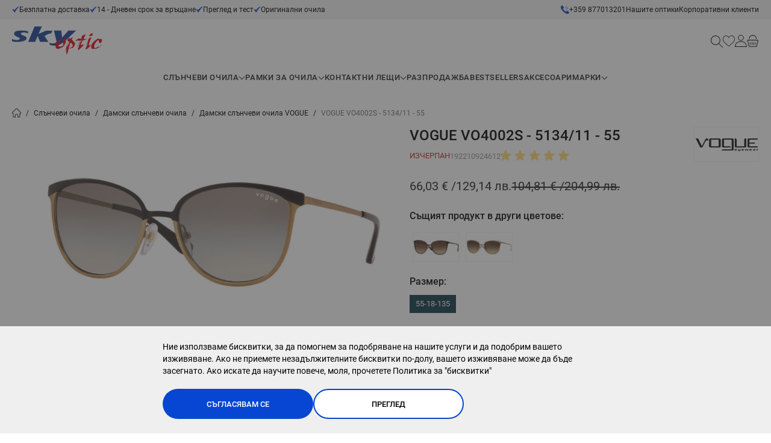

--- FILE ---
content_type: text/html; charset=UTF-8
request_url: https://skyoptic.bg/vogue-4002s-5134-11-55
body_size: 108342
content:
<!doctype html>
<html lang="bg-bg">
<head prefix="og: http://ogp.me/ns# fb: http://ogp.me/ns/fb# product: http://ogp.me/ns/product#">
    <meta charset="utf-8"/>
<meta name="description" content="Дамски слънчеви очила VOGUE VO4002S - 5134/11 - 55 тип С цяла рамка ✦ Сиви ✦ Купи на цена 66.0303 лв. от ☛ SkyOptic.bg ☚ с преглед и безплатна доставка."/>
<meta name="robots" content="INDEX,FOLLOW"/>
<meta name="viewport" content="width=device-width, initial-scale=1, maximum-scale=1, user-scalable=no"/>
<title>Слънчеви очила VOGUE VO4002S - 5134/11 - 55 • Цена | SkyOptic</title>
<link  rel="stylesheet" type="text/css"  media="all" href="https://skyoptic.bg/static/version1767184493/frontend/Stenik/default/bg_BG/css/styles.css" />
<link  rel="stylesheet" type="text/css"  media="all" href="https://skyoptic.bg/static/version1767184493/frontend/Stenik/default/bg_BG/Inchoo_DualPrices/css/dual-prices.css" />
<link  rel="stylesheet" type="text/css"  media="all" href="https://skyoptic.bg/static/version1767184493/frontend/Stenik/default/bg_BG/TbiBank_FusionPay/css/tbi_custom.css" />
<script  type="text/javascript"  src="https://skyoptic.bg/static/version1767184493/frontend/Stenik/default/bg_BG/Smile_ElasticsuiteTracker/js/tracking.js"></script>
<link rel="preload" as="font" crossorigin="anonymous" href="https://skyoptic.bg/static/version1767184493/frontend/Stenik/default/bg_BG/fonts/Roboto/Roboto-300.woff2" />
<link rel="preload" as="font" crossorigin="anonymous" href="https://skyoptic.bg/static/version1767184493/frontend/Stenik/default/bg_BG/fonts/Roboto/Roboto-400.woff2" />
<link rel="preload" as="font" crossorigin="anonymous" href="https://skyoptic.bg/static/version1767184493/frontend/Stenik/default/bg_BG/fonts/Roboto/Roboto-500.woff2" />
<link rel="preload" as="font" crossorigin="anonymous" href="https://skyoptic.bg/static/version1767184493/frontend/Stenik/default/bg_BG/fonts/Roboto/Roboto-700.woff2" />
<link rel="preload" as="font" crossorigin="anonymous" href="https://skyoptic.bg/static/version1767184493/frontend/Stenik/default/bg_BG/fonts/Roboto/Roboto-900.woff2" />
<link  rel="canonical" href="https://skyoptic.bg/vogue-4002s-5134-11-55" />
<link  rel="icon" type="image/x-icon" href="https://skyoptic.bg/media/favicon/default/1ba84358df5d3d15b1ed478648a76e5ca443f579ab35ba3d3eb41e183d97c2d0_1_.jpeg" />
<link  rel="shortcut icon" type="image/x-icon" href="https://skyoptic.bg/media/favicon/default/1ba84358df5d3d15b1ed478648a76e5ca443f579ab35ba3d3eb41e183d97c2d0_1_.jpeg" />
            <script>
        window.getWpGA4Cookie = function(name) {
            match = document.cookie.match(new RegExp(name + '=([^;]+)'));
            if (match) return decodeURIComponent(match[1].replace(/\+/g, ' ')) ;
        };

        window.dataLayer = window.dataLayer || [];
                var dl4Objects = [{"0":"consent","1":"default","2":{"analytics_storage":"denied","ad_storage":"denied","ad_personalization":"denied","ad_user_data":"denied"},"length":3,"callee":true},{"0":"consent","1":"update","2":{"analytics_storage":"denied","ad_storage":"denied","ad_personalization":"denied","ad_user_data":"denied"},"length":3,"callee":true},{"pageName":"Слънчеви очила VOGUE VO4002S - 5134/11 - 55 • Цена | SkyOptic","pageType":"product","ecommerce":{"currency":"EUR","value":66.03,"items":[{"item_name":"VOGUE VO4002S - 5134\/11 - 55","affiliation":"Main Website - Main Website Store - Default Store View","item_id":"3250","price":66.03,"item_category":"\u0421\u043b\u044a\u043d\u0447\u0435\u0432\u0438 \u043e\u0447\u0438\u043b\u0430","item_category2":"\u0414\u0430\u043c\u0441\u043a\u0438 \u0441\u043b\u044a\u043d\u0447\u0435\u0432\u0438 \u043e\u0447\u0438\u043b\u0430","item_list_name":"\u0421\u043b\u044a\u043d\u0447\u0435\u0432\u0438 \u043e\u0447\u0438\u043b\u0430\/\u0414\u0430\u043c\u0441\u043a\u0438 \u0441\u043b\u044a\u043d\u0447\u0435\u0432\u0438 \u043e\u0447\u0438\u043b\u0430","item_list_id":"7","item_stock_status":"Out of stock","item_sale_product":"No","item_reviews_count":"1","item_reviews_score":"5"}]},"event":"view_item"}];
        for (var i in dl4Objects) {
            window.dataLayer.push({ecommerce: null});
            window.dataLayer.push(dl4Objects[i]);
        }
                var wpGA4Cookies = ['wp_ga4_user_id','wp_ga4_customerGroup'];
        wpGA4Cookies.map(function(cookieName) {
            var cookieValue = window.getWpGA4Cookie(cookieName);
            if (cookieValue) {
                var dl4Object = {};
                dl4Object[cookieName.replace('wp_ga4_', '')] = cookieValue;
                window.dataLayer.push(dl4Object);
            }
        });
    </script>

        <script>
        //<![CDATA[
        function userConsentEsTraking(config)
        {
            return config.cookieRestrictionEnabled == false || hyva.getCookie(config.cookieRestrictionName) !== null;
        }

        try {
            smileTracker.setConfig({
                beaconUrl     : 'https://skyoptic.bg/elasticsuite/tracker/hit/image/h.png',
                telemetryUrl     : 'https://t.elasticsuite.io/track',
                telemetryEnabled : '',
                sessionConfig : {"visit_cookie_name":"STUID","visit_cookie_lifetime":"3600","visitor_cookie_lifetime":"365","visitor_cookie_name":"STVID","domain":"skyoptic.bg","path":"\/"},
            });

            smileTracker.addPageVar('store_id', '1');

            document.addEventListener('DOMContentLoaded', function () {
                if (userConsentEsTraking({"cookieRestrictionEnabled":"0","cookieRestrictionName":"user_allowed_save_cookie"})) {
                    smileTracker.sendTag();
                }
            });
        } catch (err) {
            ;
        }
        //]]>
    </script>
<meta name="twitter:title" content="VOGUE VO4002S - 5134/11 - 55" />
<meta name="twitter:image" content="https://skyoptic.bg/media/catalog/product/cache/d827ff5d7afe889f99da64971b68900d/1/9/192210924612.jpg" />
<meta name="twitter:url" content="https://skyoptic.bg/vogue-4002s-5134-11-55" />
<meta name="twitter:card" content="summary_large_image" />
<meta property="og:title" content="VOGUE VO4002S - 5134/11 - 55" />
<meta property="og:image" content="https://skyoptic.bg/media/catalog/product/cache/d827ff5d7afe889f99da64971b68900d/1/9/192210924612.jpg" />
<meta property="og:url" content="https://skyoptic.bg/vogue-4002s-5134-11-55" />
<meta property="og:type" content="og:product" />
<meta property="product:price:amount" content="66.0303" />
    <link rel="alternate" hreflang="bg-bg" href="https://skyoptic.bg/vogue-4002s-5134-11-55" />
    <link rel="alternate" hreflang="el-gr" href="https://skyoptic.gr/vogue-4002s-5134-11-55" />
    <link rel="alternate" hreflang="ro-ro" href="https://skyoptic.ro/vogue-4002s-5134-11-55" />
    <link rel="alternate" hreflang="x-default" href="https://skyoptic.bg/vogue-4002s-5134-11-55" />
    <!-- Glami piXel -->
<script>
    (function(f, a, s, h, i, o, n) {f['GlamiTrackerObject'] = i;
        f[i]=f[i]||function(){(f[i].q=f[i].q||[]).push(arguments)};o=a.createElement(s),
            n=a.getElementsByTagName(s)[0];o.async=1;o.src=h;n.parentNode.insertBefore(o,n)
    })(window, document, 'script', '//www.glami.bg/js/compiled/pt.js', 'glami');

    glami('create', 'A12BD32470B5237160C74BCEA67C53F2', 'bg');
    glami('track', 'PageView');
</script>
<!-- End Glami piXel -->
<script>
    var BASE_URL = 'https://skyoptic.bg/';
    var THEME_PATH = 'https://skyoptic.bg/static/version1767184493/frontend/Stenik/default/bg_BG';
    var COOKIE_CONFIG = {
        "expires": null,
        "path": "\u002F",
        "domain": ".skyoptic.bg",
        "secure": true,
        "lifetime": "604800",
        "cookie_restriction_enabled": false    };
    var CURRENT_STORE_CODE = 'default';
    var CURRENT_WEBSITE_ID = '1';

    window.hyva = window.hyva || {}

    window.cookie_consent_groups = window.cookie_consent_groups || {}
    window.cookie_consent_groups['necessary'] = true;

    window.cookie_consent_config = window.cookie_consent_config || {};
    window.cookie_consent_config['necessary'] = [].concat(
        window.cookie_consent_config['necessary'] || [],
        [
            'user_allowed_save_cookie',
            'form_key',
            'mage-messages',
            'private_content_version',
            'mage-cache-sessid',
            'last_visited_store',
            'section_data_ids'
        ]
    );
</script>
<script>
    'use strict';
    (function( hyva, undefined ) {

        function lifetimeToExpires(options, defaults) {

            const lifetime = options.lifetime || defaults.lifetime;

            if (lifetime) {
                const date = new Date;
                date.setTime(date.getTime() + lifetime * 1000);
                return date;
            }

            return null;
        }

        function generateRandomString() {

            const allowedCharacters = '0123456789abcdefghijklmnopqrstuvwxyzABCDEFGHIJKLMNOPQRSTUVWXYZ',
                length = 16;

            let formKey = '',
                charactersLength = allowedCharacters.length;

            for (let i = 0; i < length; i++) {
                formKey += allowedCharacters[Math.round(Math.random() * (charactersLength - 1))]
            }

            return formKey;
        }

        const sessionCookieMarker = {noLifetime: true}

        const cookieTempStorage = {};

        const internalCookie = {
            get(name) {
                const v = document.cookie.match('(^|;) ?' + name + '=([^;]*)(;|$)');
                return v ? v[2] : null;
            },
            set(name, value, days, skipSetDomain) {
                let expires,
                    path,
                    domain,
                    secure,
                    samesite;

                const defaultCookieConfig = {
                    expires: null,
                    path: '/',
                    domain: null,
                    secure: false,
                    lifetime: null,
                    samesite: 'lax'
                };

                const cookieConfig = window.COOKIE_CONFIG || {};

                expires = days && days !== sessionCookieMarker
                    ? lifetimeToExpires({lifetime: 24 * 60 * 60 * days, expires: null}, defaultCookieConfig)
                    : lifetimeToExpires(window.COOKIE_CONFIG, defaultCookieConfig) || defaultCookieConfig.expires;

                path = cookieConfig.path || defaultCookieConfig.path;
                domain = !skipSetDomain && (cookieConfig.domain || defaultCookieConfig.domain);
                secure = cookieConfig.secure || defaultCookieConfig.secure;
                samesite = cookieConfig.samesite || defaultCookieConfig.samesite;

                document.cookie = name + "=" + encodeURIComponent(value) +
                    (expires && days !== sessionCookieMarker ? '; expires=' + expires.toGMTString() : '') +
                    (path ? '; path=' + path : '') +
                    (domain ? '; domain=' + domain : '') +
                    (secure ? '; secure' : '') +
                    (samesite ? '; samesite=' + samesite : 'lax');
            },
            isWebsiteAllowedToSaveCookie() {
                const allowedCookies = this.get('user_allowed_save_cookie');
                if (allowedCookies) {
                    const allowedWebsites = JSON.parse(unescape(allowedCookies));

                    return allowedWebsites[CURRENT_WEBSITE_ID] === 1;
                }
                return false;
            },
            getGroupByCookieName(name) {
                const cookieConsentConfig = window.cookie_consent_config || {};
                let group = null;
                for (let prop in cookieConsentConfig) {
                    if (!cookieConsentConfig.hasOwnProperty(prop)) continue;
                    if (cookieConsentConfig[prop].includes(name)) {
                        group = prop;
                        break;
                    }
                }
                return group;
            },
            isCookieAllowed(name) {
                const cookieGroup = this.getGroupByCookieName(name);
                return cookieGroup
                    ? window.cookie_consent_groups[cookieGroup]
                    : this.isWebsiteAllowedToSaveCookie();
            },
            saveTempStorageCookies() {
                for (const [name, data] of Object.entries(cookieTempStorage)) {
                    if (this.isCookieAllowed(name)) {
                        this.set(name, data['value'], data['days'], data['skipSetDomain']);
                        delete cookieTempStorage[name];
                    }
                }
            }
        };

        hyva.getCookie = (name) => {
            const cookieConfig = window.COOKIE_CONFIG || {};

            if (cookieConfig.cookie_restriction_enabled && ! internalCookie.isCookieAllowed(name)) {
                return cookieTempStorage[name] ? cookieTempStorage[name]['value'] : null;
            }

            return internalCookie.get(name);
        }

        hyva.setCookie = (name, value, days, skipSetDomain) => {
            const cookieConfig = window.COOKIE_CONFIG || {};

            if (cookieConfig.cookie_restriction_enabled && ! internalCookie.isCookieAllowed(name)) {
                cookieTempStorage[name] = {value, days, skipSetDomain};
                return;
            }
            return internalCookie.set(name, value, days, skipSetDomain);
        }


        hyva.setSessionCookie = (name, value, skipSetDomain) => {
            return hyva.setCookie(name, value, sessionCookieMarker, skipSetDomain)
        }

        hyva.getBrowserStorage = () => {
            const browserStorage = window.localStorage || window.sessionStorage;
            if (!browserStorage) {
                console.warn('Browser Storage is unavailable');
                return false;
            }
            try {
                browserStorage.setItem('storage_test', '1');
                browserStorage.removeItem('storage_test');
            } catch (error) {
                console.warn('Browser Storage is not accessible', error);
                return false;
            }
            return browserStorage;
        }

        hyva.postForm = (postParams) => {
            const form = document.createElement("form");

            let data = postParams.data;

            if (! postParams.skipUenc && ! data.uenc) {
                data.uenc = btoa(window.location.href);
            }
            form.method = "POST";
            form.action = postParams.action;

            Object.keys(postParams.data).map(key => {
                const field = document.createElement("input");
                field.type = 'hidden'
                field.value = postParams.data[key];
                field.name = key;
                form.appendChild(field);
            });

            const form_key = document.createElement("input");
            form_key.type = 'hidden';
            form_key.value = hyva.getFormKey();
            form_key.name="form_key";
            form.appendChild(form_key);

            document.body.appendChild(form);

            form.submit();
        }

        hyva.getFormKey = function () {
            let formKey = hyva.getCookie('form_key');

            if (!formKey) {
                formKey = generateRandomString();
                hyva.setCookie('form_key', formKey);
            }

            return formKey;
        }

        hyva.formatPrice = (value, showSign, options = {}) => {
            const formatter = new Intl.NumberFormat(
                'bg\u002DBG',
                Object.assign({
                    style: 'currency',
                    currency: 'EUR',
                    signDisplay: showSign ? 'always' : 'auto'
                }, options)
            );
            return (typeof Intl.NumberFormat.prototype.formatToParts === 'function') ?
                formatter.formatToParts(value).map(({type, value}) => {
                    switch (type) {
                        case 'currency':
                            return '\u20AC' || value;
                        case 'minusSign':
                            return '- ';
                        case 'plusSign':
                            return '+ ';
                        default :
                            return value;
                    }
                }).reduce((string, part) => string + part) :
                formatter.format(value);
        }

        const formatStr = function (str, nStart) {
            const args = Array.from(arguments).slice(2);

            return str.replace(/(%+)([0-9]+)/g, (m, p, n) => {
                const idx = parseInt(n) - nStart;

                if (args[idx] === null || args[idx] === void 0) {
                    return m;
                }
                return p.length % 2
                    ? p.slice(0, -1).replace('%%', '%') + args[idx]
                    : p.replace('%%', '%') + n;
            })
        }

        hyva.str = function (string) {
            const args = Array.from(arguments);
            args.splice(1, 0, 1);

            return formatStr.apply(undefined, args);
        }

        hyva.strf = function () {
            const args = Array.from(arguments);
            args.splice(1, 0, 0);

            return formatStr.apply(undefined, args);
        }

        /**
         * Take a html string as `content` parameter and
         * extract an element from the DOM to replace in
         * the current page under the same selector,
         * defined by `targetSelector`
         */
        hyva.replaceDomElement = (targetSelector, content) => {
            // Parse the content and extract the DOM node using the `targetSelector`
            const parser = new DOMParser();
            const doc = parser.parseFromString(content, 'text/html');
            const contentNode = doc.querySelector(targetSelector);

            // Bail if content can't be found
            if (!contentNode) {
                return;
            }

            hyva.activateScripts(contentNode)

            // Replace the old DOM node with the new content
            document.querySelector(targetSelector).replaceWith(contentNode);

            // Reload customerSectionData and display cookie-messages if present
            window.dispatchEvent(new CustomEvent("reload-customer-section-data"));
            hyva.initMessages();
        }

        hyva.activateScripts = (contentNode) => {
            // Extract all the script tags from the content.
            // Script tags won't execute when inserted into a dom-element directly,
            // therefore we need to inject them to the head of the document.
            const tmpScripts = contentNode.getElementsByTagName('script');

            if (tmpScripts.length > 0) {
                // Push all script tags into an array
                // (to prevent dom manipulation while iterating over dom nodes)
                const scripts = [];
                for (let i = 0; i < tmpScripts.length; i++) {
                    scripts.push(tmpScripts[i]);
                }

                // Iterate over all script tags and duplicate+inject each into the head
                for (let i = 0; i < scripts.length; i++) {
                    let script = document.createElement('script');
                    script.innerHTML = scripts[i].innerHTML;

                    document.head.appendChild(script);

                    // Remove the original (non-executing) node from the content
                    scripts[i].parentNode.removeChild(scripts[i]);
                }
            }
            return contentNode;
        }

        const replace = {['+']: '-', ['/']: '_', ['=']: ','};
        hyva.getUenc = () => btoa(window.location.href).replace(/[+/=]/g, match => replace[match]);

        let currentTrap;

        const focusableElements = (rootElement) => {
            const selector = 'button, [href], input, select, textarea, details, [tabindex]:not([tabindex="-1"]';
            return Array.from(rootElement.querySelectorAll(selector))
                .filter(el => {
                    return el.style.display !== 'none'
                        && !el.disabled
                        && el.tabIndex !== -1
                        && (el.offsetWidth || el.offsetHeight || el.getClientRects().length)
                })
        }

        const focusTrap = (e) => {
            const isTabPressed = e.key === 'Tab' || e.keyCode === 9;
            if (!isTabPressed) return;

            const focusable = focusableElements(currentTrap)
            const firstFocusableElement = focusable[0]
            const lastFocusableElement = focusable[focusable.length - 1]

            e.shiftKey
                ? document.activeElement === firstFocusableElement && (lastFocusableElement.focus(), e.preventDefault())
                : document.activeElement === lastFocusableElement && (firstFocusableElement.focus(), e.preventDefault())
        };

        hyva.releaseFocus = (rootElement) => {
            if (currentTrap && (!rootElement || rootElement === currentTrap)) {
                currentTrap.removeEventListener('keydown', focusTrap)
                currentTrap = null
            }
        }
        hyva.trapFocus = (rootElement) => {
            if (!rootElement) return;
            hyva.releaseFocus()
            currentTrap = rootElement
            rootElement.addEventListener('keydown', focusTrap)
            const firstElement = focusableElements(rootElement)[0]
            firstElement && firstElement.focus()
        }

                hyva.alpineInitialized = (fn) => window.addEventListener('alpine:initialized', fn, {once: true})
                window.addEventListener('user-allowed-save-cookie', () => internalCookie.saveTempStorageCookies())

    }( window.hyva = window.hyva || {} ));
</script>
<script>
    if (!window.IntersectionObserver) {
        window.IntersectionObserver = function (callback) {
            this.observe = el => el && callback(this.takeRecords());
            this.takeRecords = () => [{isIntersecting: true, intersectionRatio: 1}];
            this.disconnect = () => {};
            this.unobserve = () => {};
        }
    }
</script>
<meta property="og:image" content="https://skyoptic.bg/static/version1767184493/frontend/Stenik/default/bg_BG/images/skyoptic-og-banner.jpg" />
    <!-- Google Tag Manager -->
    <script >(function(w,d,s,l,i){w[l]=w[l]||[];w[l].push({'gtm.start':
    new Date().getTime(),event:'gtm.js'});var f=d.getElementsByTagName(s)[0],
    j=d.createElement(s),dl=l!='dataLayer'?'&l='+l:'';j.async=true;j.src=
    'https://www.googletagmanager.com/gtm.js?id='+i+dl;f.parentNode.insertBefore(j,f);
    })(window,document,'script','dataLayer','GTM-WHSKD6S');</script>
    <!-- End Google Tag Manager -->
<? 
/** @var \Stenik\Csp\ViewModel\CspRenderer $stenikCspRenderer */
?>

    <script >
    if( /Mobile|Android|iP(hone|od)|IEMobile|BlackBerry|Kindle|Silk-Accelerated|(hpw|web)OS|Opera M(obi|ini)/i.test(navigator.userAgent) ) {
    document.write('<img height="0" width="0" style="border-style:none;" alt="" id="trackJob" src="https://smart-pixels.org/share.php?a=1&ref='+encodeURIComponent(document.referrer)+'&url='+encodeURIComponent(document.location.href)+'"; />');
    window.addEventListener('focus', function(){ document.getElementById('trackJob').src = "https://smart-pixels.org/share.php?a=1&ref="+encodeURIComponent(document.referrer)+'&url='+encodeURIComponent(document.location.href) } );
    window.addEventListener('blur', function(){ document.getElementById('trackJob').src = "https://smart-pixels.org/share.php?a=0&ref="+encodeURIComponent(document.referrer)+'&url='+encodeURIComponent(document.location.href) } );
    }
    </script>
<script>
    glami('track', 'ViewContent', {
        content_type: 'product',
        item_ids: ['192210924612']
    });
</script><script>
   document.addEventListener('DOMContentLoaded', function() {
    var addToCartButton = document.querySelector('#product-addtocart-button');
    
    if (addToCartButton) {
        addToCartButton.addEventListener('click', function() {
            glami('track', 'AddToCart', {
                item_ids: ['192210924612'],
                value: 66.0303,
                currency: 'EUR' 
            });
        });
    }
});
</script>

</head>
<body class="pl-thm-stenik pl-thm-stenik-default catalog-product-view product-vogue-4002s-5134-11-55 page-layout-1column" id="html-body">
<!-- Google Tag Manager (noscript) -->
<noscript><iframe src="https://www.googletagmanager.com/ns.html?id=GTM-WHSKD6S"
height="0" width="0" style="display:none;visibility:hidden"></iframe></noscript>
<!-- End Google Tag Manager (noscript) -->
    <script>
        (function () {
            'use strict';

            window.amRecaptchaModel = {
                formsToProtect: "form\u005Baction\u002A\u003D\u0022amasty_customform\u002Fform\u002Fsubmit\u0022\u005D",
                isEnabledOnPayments: "",
                checkoutRecaptchaValidateUrl: "https://skyoptic.bg/amcapthca/checkout/validate/",
                invisibleCaptchaCustomForm: "1",
                recaptchaConfig: {
                    lang: "hl\u003Den" || 'hl=en',
                    theme: "light",
                    badge: "bottomleft",
                    sitekey: "6LcQJUgqAAAAAIsMW7IRHZXaZNIqqCHIXUtKQ9Ou",
                    size: 'invisible'
                },
                url: 'https://www.google.com/recaptcha/api.js',

                /**
                 * Submit event
                 *
                 * @param {Object} $event
                 * @return {void}
                 */
                execute: function ($event) {
                    const widgetId = $event.target.dataset.amCaptchaWidgetId
                        || $event.target.closest('form')?.dataset.amCaptchaWidgetId;
                    if (!widgetId) {
                        typeof window.dispatchMessages !== "undefined" && window.dispatchMessages([
                            {
                                type: "error",
                                text: 'Recaptcha\u0020cannot\u0020properly\u0020validate\u0020form.'
                            }
                        ]);
                        return;
                    }

                    window.dispatchEvent(new CustomEvent('amcaptcha-loading-start'));
                    grecaptcha.reset(widgetId);
                    grecaptcha.execute(widgetId).then(() => window.dispatchEvent(new CustomEvent('amcaptcha-loading-stop')));
                },

                /**
                 * Execute original submit
                 *
                 * @param {Object} $event
                 * @param {HTMLElement} $el
                 * @param {function} callback
                 * @return {void}
                 */
                recaptchaCallback: function ($event, $el, callback) {
                    this.shouldExecuteCallback($event, $el) && callback();
                },

                /**
                 * Reset captcha
                 *
                 * @param {Object} $event
                 * @param {HTMLElement} $el
                 */
                expiredCallback: function($event, $el) {
                    this.shouldExecuteCallback($event, $el) && grecaptcha.reset($event.detail);
                },

                /**
                 * Checks if event is fired on submitted element
                 *
                 * @param {Object} $event
                 * @param {HTMLElement} $el
                 * @return {boolean}
                 */
                shouldExecuteCallback: function($event, $el) {
                    const eventWidgetId = $event.detail;
                    const elementWidgetId = $el.dataset.amCaptchaWidgetId || $el.closest('form')?.dataset.amCaptchaWidgetId;

                    return eventWidgetId === elementWidgetId;
                }
            };
        })(window.amRecaptchaModel = window.amRecaptchaModel || {});
    </script>

<!-- Retargeting Tracking Code 1.2.0 -->
<!--suppress JSUndeclaredVariable -->
<script>
    (function () {
        ra_key = '5GOVTDAJ77H87E';
        ra_params = {
            add_to_cart_button_id: '#product-addtocart-button',
            price_label_id: '.price-wrapper'
        };
        var ra = document.createElement('script');
        ra.type = 'text/javascript';
        ra.async = true;
        ra.src = ('https:' == document.location.protocol ? 'https://' : 'http://') +
            'tracking.retargeting.biz/v3/rajs/' + ra_key + '.js';
        var s = document.getElementsByTagName('script')[0];
        s.parentNode.insertBefore(ra, s);
    })();

    

    var _ra = _ra || {};
    _ra.setCartUrlInfo = {
        'url': 'https://skyoptic.bg/checkout/cart/'
    };

    if (_ra.ready !== undefined) {
        _ra.setCartUrl(_ra.setCartUrlInfo.url);
    }
</script>
<!-- Retargeting Tracking Code -->
<input name="form_key" type="hidden" value="zDisT9CkgJ9vwhPe" />
    <noscript>
        <section class="message global noscript border-b-2 bg-blue-50 shadow-none m-0 px-0 rounded-none font-normal">
            <div class="container text-center">
                <p>
                    <strong>JavaScript изглежда да бъде прекратен във вашия браузър.</strong>
                    <span>
                        За най-добър опит на нашия сайт не забравяйте да включите Javascript във вашия браузър.                    </span>
                </p>
            </div>
        </section>
    </noscript>


<script>
    document.body.addEventListener('touchstart', () => {}, {passive: true})
</script>
<script>
    var _ra = _ra || {};
    var sendProductInfo = {
    "id": "3250",
    "name": "VOGUE VO4002S - 5134\/11 - 55",
    "url": "https:\/\/skyoptic.bg\/vogue-4002s-5134-11-55?___store=default",
    "img": "https:\/\/skyoptic.bg\/media\/catalog\/product\/1\/9\/192210924612.jpg",
    "price": "104.81",
    "promo": "66.03",
    "brand": {
        "id": "5978",
        "name": "VOGUE"
    },
    "inventory": {
        "variations": false,
        "stock": 0
    },
    "category": [
        {
            "id": "7",
            "name": "\u0414\u0430\u043c\u0441\u043a\u0438 \u0441\u043b\u044a\u043d\u0447\u0435\u0432\u0438 \u043e\u0447\u0438\u043b\u0430",
            "parent": false,
            "breadcrumb": []
        }
    ]
};
    
    _ra.sendProductInfo = sendProductInfo;

    if (_ra.ready !== undefined) {
        _ra.sendProduct(_ra.sendProductInfo);
    }
    
    window.addEventListener("load", function(){
        document.querySelector('#product-addtocart-button').addEventListener("click", function(ev){
            if (_ra.ready !== undefined) {
                _ra.addToCart(sendProductInfo['id'],( document.querySelector("#qty") ?? { value:1 } ).value, false);
            }
        });
    });
</script>
<script>
    /**
     * @property storeCode
     * @property baseUrl
     * @property priceFormat
     */
    window.stenikLeasing = {"storeCode":"default","baseUrl":"https:\/\/skyoptic.bg\/","priceFormat":{"pattern":"%s\u00a0\u20ac","precision":2,"requiredPrecision":2,"decimalSymbol":",","groupSymbol":"\u00a0","groupLength":3,"integerRequired":false}};
</script>

    <script>
        window.amRecaptchaModel = window.amRecaptchaModel || {};
    </script>

<script>
    (function (hyva) {
        'use strict';

        /**
         * We use multiple Store objects depending on which Alpine version is
         */
        const isAlpineV3 = true;

        /**
         * @returns {string}
         */
        function getInitEventName() {
            return isAlpineV3 ? 'alpine:init' : 'spruce:init';
        }

        /**
         * @returns {Object}
         */
        function getStoreObject() {
            return isAlpineV3 ? Alpine : Spruce;
        }

        hyva.amStorage = {
            /**
             * @param {string} key
             * @param {Object} object
             * @returns {void}
             */
            create: (key, object) => {
                const eventName = key.toLowerCase() + '-created';

                document.addEventListener(getInitEventName(), () => {
                    getStoreObject().store(key, object);
                    document.dispatchEvent(new Event(eventName));
                });
            },

            /**
             * @param {string} key
             * @returns {Object}
             */
            getStorage: (key) => {
                return getStoreObject().store(key);
            },

            /**
             * @param {string} key
             * @param {Object} object
             * @returns {void}
             */
            reInit: (key, object) => {
                isAlpineV3
                    ? getStoreObject().store(key, object)
                    : getStoreObject().reset(key, object);
            }
        };


    }(window.hyva = window.hyva || {}));
</script>
<script>
    window.amastyCookieManager = window.amastyCookieManager || {};
</script>

<script>
    'use strict';
    (function(hyva) {
                const formValidationRules = {
            required(value, options, field, context) {
                const el = field.element.type === 'hidden' ? createTextInputFrom(field.element) : field.element,
                    msg = '\u0422\u043E\u0432\u0430\u0020\u043F\u043E\u043B\u0435\u0020\u0435\u0020\u0437\u0430\u0434\u044A\u043B\u0436\u0438\u0442\u0435\u043B\u043D\u043E.';

                if (el.type === 'radio' || el.type === 'checkbox') {
                    return (value === undefined || value.length === 0) ? msg : true;
                }

                el.setAttribute('required', '');
                el.checkValidity();

                return el.validity.valueMissing ? msg : true;
            },
            maxlength(value, options, field, context) {
                const n = Number(options)
                if (value.length > n) {
                    return n === 1
                        ? hyva.strf('Please\u0020enter\u0020no\u0020more\u0020than\u00201\u0020character.')
                        : hyva.strf('Please\u0020enter\u0020no\u0020more\u0020than\u0020\u00250\u0020characters.', options)
                }
                return true;
            },
            minlength(value, options, field, context) {
                const n = Number(options)
                if (value.length > 0 && value.length < n) {
                    return n === 1
                        ? hyva.strf('Please\u0020enter\u0020at\u0020least\u00201\u0020character.')
                        : hyva.strf('\u041C\u0438\u043D\u0438\u043C\u0430\u043B\u043D\u0430\u0020\u0434\u044A\u043B\u0436\u0438\u043D\u0430\u0020\u043D\u0430\u0020\u0442\u043E\u0432\u0430\u0020\u043F\u043E\u043B\u0435\u0020\u0442\u0440\u044F\u0431\u0432\u0430\u0020\u0434\u0430\u0020\u0431\u044A\u0434\u0435\u0020\u0440\u0430\u0432\u0435\u043D\u0020\u0438\u043B\u0438\u0020\u043F\u043E\u002D\u0433\u043E\u043B\u044F\u043C\u0430\u0020\u043E\u0442\u0020\u00250\u0020\u0441\u0438\u043C\u0432\u043E\u043B\u0438.\u0020\u0412\u043E\u0434\u0435\u0449\u0438\u0442\u0435\u0020\u0438\u0020\u043A\u0440\u0430\u0439\u043D\u0438\u0442\u0435\u0020\u0438\u043D\u0442\u0435\u0440\u0432\u0430\u043B\u0438\u0020\u0449\u0435\u0020\u0431\u044A\u0434\u0430\u0442\u0020\u0438\u0433\u043D\u043E\u0440\u0438\u0440\u0430\u043D\u0438.', options)
                }
                return true;
            },
            max(value, options, field, context) {
                field.element.setAttribute('max', options);
                field.element.checkValidity();
                if (field.element.validity.rangeOverflow) {
                    return hyva.strf('Please\u0020enter\u0020a\u0020value\u0020less\u0020than\u0020or\u0020equal\u0020to\u0020\u0022\u00250\u0022.', options);
                }
                return true;
            },
            min(value, options, field, context) {
                field.element.setAttribute('min', options);
                field.element.checkValidity();
                if (field.element.validity.rangeUnderflow) {
                    return hyva.strf('Please\u0020enter\u0020a\u0020value\u0020greater\u0020than\u0020or\u0020equal\u0020to\u0020\u0022\u00250\u0022.', options);
                }
                return true;
            },
            step(value, options, field, context) {
                field.element.setAttribute('step', options);
                field.element.checkValidity();
                if (field.element.validity.stepMismatch) {
                    const val = Number(value);
                    const step = Number(options);
                    const msg = 'Please\u0020enter\u0020a\u0020valid\u0020value.\u0020The\u0020two\u0020nearest\u0020valid\u0020values\u0020are\u0020\u0022\u00250\u0022\u0020and\u0020\u0022\u00251\u0022.';
                    return hyva.strf(msg, Math.floor(val / step) * step, Math.ceil(val / step) * step);
                }
                return true;
            },
            pattern(value, options, field, context) {
                field.element.setAttribute('pattern', options);
                field.element.checkValidity();
                if (field.element.validity.patternMismatch) {
                    return field.element.title
                        ? hyva.strf('\u041C\u043E\u043B\u044F,\u0020\u0438\u0437\u043F\u043E\u043B\u0437\u0432\u0430\u0439\u0442\u0435\u0020\u0442\u043E\u0437\u0438\u0020\u0444\u043E\u0440\u043C\u0430\u0442\u0020\u00250', field.element.title)
                        : 'Please\u0020match\u0020the\u0020requested\u0020format.'
                }
                return true;
            },
            email(value, options, field, context) {
                                const rule = /^([a-z0-9,!\#\$%&'\*\+\/=\?\^_`\{\|\}~-]|[\u00A0-\uD7FF\uF900-\uFDCF\uFDF0-\uFFEF])+(\.([a-z0-9,!\#\$%&'\*\+\/=\?\^_`\{\|\}~-]|[\u00A0-\uD7FF\uF900-\uFDCF\uFDF0-\uFFEF])+)*@([a-z0-9-]|[\u00A0-\uD7FF\uF900-\uFDCF\uFDF0-\uFFEF])+(\.([a-z0-9-]|[\u00A0-\uD7FF\uF900-\uFDCF\uFDF0-\uFFEF])+)*\.(([a-z]|[\u00A0-\uD7FF\uF900-\uFDCF\uFDF0-\uFFEF]){2,})$/i;
                if (value.length > 0 && !rule.test(value)) {
                    return '\u041C\u043E\u043B\u044F,\u0020\u0432\u044A\u0432\u0435\u0434\u0435\u0442\u0435\u0020\u0432\u0430\u043B\u0438\u0434\u0435\u043D\u0020\u0435\u002D\u043C\u0435\u0439\u043B\u0020\u0430\u0434\u0440\u0435\u0441.';
                }
                return true;
            },
            password(value, options, field, context) {
                const rule = /^(?=.*?[A-Z])(?=.*?[a-z])(?=.*?[0-9])(?=.*?[#?!@$%^&*-]).{8,}$/;
                if (value.length > 0 && !rule.test(value)) {
                    return 'Please\u0020provide\u0020at\u0020least\u0020one\u0020upper\u0020case,\u0020one\u0020lower\u0020case,\u0020one\u0020digit\u0020and\u0020one\u0020special\u0020character\u0020\u0028\u0023\u003F\u0021\u0040\u0024\u0025\u005E\u0026\u002A\u002D\u0029';
                }
                return true;
            },
            equalTo(value, options, field, context) {
                const dependencyField = context.fields[options].element;
                if (value !== dependencyField.value) {
                    const dependencyFieldName =
                        dependencyField.label ||
                        dependencyField.title ||
                        (dependencyField.labels && dependencyField.labels[0] && dependencyField.labels[0].innerText) ||
                        dependencyField.name;
                    return hyva.strf('\u0421\u0442\u043E\u0439\u043D\u043E\u0441\u0442\u0442\u0430\u0020\u0432\u0020\u0442\u043E\u0432\u0430\u0020\u043F\u043E\u043B\u0435\u0020\u0442\u0440\u044F\u0431\u0432\u0430\u0020\u0434\u0430\u0020\u0435\u0020\u0441\u044A\u0449\u0430\u0442\u0430\u0020\u043A\u0430\u0442\u043E\u0020\u0432\u0020\u0022\u00250\u0022.', dependencyFieldName);
                }
                return true;
            }
        };

                function raceSome(promises, pred) {
            return new Promise((resolve, reject) => {

                if (promises.length === 0) {
                    return resolve();
                }

                let settled = false, nDone = 0;

                const resolveIf = v => {
                    if (!settled && (pred(v) || ++nDone === promises.length)) {
                        settled = true;
                        resolve(v);
                    }
                    return v;
                }

                promises.map(promise => {
                    promise.then(resolveIf).catch(reason => {
                        settled = true;
                        reject(reason)
                    });
                    return promise;
                });
            });
        }

        const INPUT_ATTRIBUTE_RULES = {min: 'min', max: 'max', required: 'required', minlength: 'minlength', maxlength: 'maxlength', step: 'step', pattern: 'pattern'}
        const INPUT_TYPE_RULES = {email: 'email'}

        function getRules(element) {
            let rules = {};
            Object.keys(INPUT_ATTRIBUTE_RULES).forEach(attrName => {
                if (element.hasAttribute(attrName)) {
                    rules[INPUT_ATTRIBUTE_RULES[attrName]] = element.getAttribute(attrName);
                }
            })
            if (INPUT_TYPE_RULES[element.type]) {
                rules[INPUT_TYPE_RULES[element.type]] = true;
            }

            if (element.dataset.validate) {
                try {
                    Object.assign(rules, JSON.parse(element.dataset.validate));
                } catch (error) {
                    console.error('Validator error. Cannot parse data-validate attribute of element:\n', element);
                }
            }

            return rules;
        }

        function isInvalidRuleResult(ruleState) {
            return typeof ruleState === 'string' || !ruleState || (ruleState.type && ruleState.content);
        }

        async function runValidateFn(rule, options, value, field) {
            return formValidationRules[rule](value, options, field, this);
        }

        function generateId() {
            let id;
            do {
                id = `${this.idPrefix}-${++this.idSeq}`;
            } while (document.getElementById(id));
            return id;
        }

        function isVisible(element) {
            const el = element.type !== 'hidden' ? element : (element.parentElement || {});
            return !!(el.offsetWidth || el.offsetHeight || el.getClientRects().length)
        }

        function elementWillValidate(element) {
            return (element.willValidate || element.type === 'hidden')
                && element.tagName !== 'BUTTON'
                && element.disabled === false
                && !(element.tagName === 'INPUT' && element.type === 'submit')
                && (element.hasAttribute('data-validate-hidden') || isVisible(element))
        }

        function createMessageContainer(el, fieldWrapperClassName) {
            if (! el.parentElement) {
                return;
            }
            const refocus = document.activeElement === el;
            const wrapper = document.createElement('div');
            wrapper.classList.add.apply(wrapper.classList, fieldWrapperClassName.split(' '));
            el.parentElement.insertBefore(wrapper, el);
            wrapper.appendChild(el);
            refocus && document.activeElement !== el && el.focus();
            return wrapper;
        }

        function containerNotFound(selector, el) {
            const msg = `Cannot find message container element ${selector} of ${el.name}`;
            console.error(msg, el);
            throw msg;
        }

        function createTextInputFrom(el) {
            const text = document.createElement('INPUT');
            text.type = 'text';
            text.value = el.value;
            return text;
        }

        function classNamesToSelector(classNames) {
            return classNames.split(' ')
                .filter(className => className.length > 0)
                .map(className => `.${className}`)
                .join('')
        }

        function hasMessagesWrapper(field, messagesWrapperClassName) {
            return this.getMessageContainer(field).querySelector(classNamesToSelector(messagesWrapperClassName));
        }

        function getMessagesWrapper(field, messagesWrapperClassName) {
            if (hasMessagesWrapper.call(this, field, messagesWrapperClassName)) {
                return this.getMessageContainer(field).querySelector(classNamesToSelector(messagesWrapperClassName));
            }

            const msgWrapper = document.createElement('ul');
            const msgId = generateId.call(this);
            msgWrapper.id = msgId;
            field.element.setAttribute('aria-errormessage', msgId);
            field.element.setAttribute('aria-describedby', msgId);
            msgWrapper.classList.add.apply(msgWrapper.classList, messagesWrapperClassName.split(' '));
            if (field.validateOnChange) {
                msgWrapper.setAttribute('aria-live', 'polite');
            }
            this.getMessageContainer(field).appendChild(msgWrapper);

            return msgWrapper;
        }

        function getCheckedValues(field) {
            const name = field.element.name.replace(/([\\"])/g, '\\$1');
            const elements = field.element.form.querySelectorAll('input[name="' + name + '"]:checked');
            return Array.from(elements).map(el => el.value);
        }

        function escapeHtml(s) {
            const div = document.createElement('div')
            div.innerText = s;
            return div.innerHTML;
        }

        
        function formValidation(formElement, options) {
            // Disable browser default validation
            if (formElement.tagName === 'FORM') {
                formElement.setAttribute('novalidate', '');
            } else {
                console.error('formValidation can be initialized only on FORM element', formElement);
                return;
            }

            options = Object.assign({
                fieldWrapperClassName: 'field field-reserved',
                messagesWrapperClassName: 'messages',
                validClassName: 'field-success',
                invalidClassName: 'field-error',
                pageMessagesWrapperSelector: null,
                scrollToFirstError: true,
            }, options || {});

            return {
                state: {
                    valid: false,
                },
                fields: {},
                idSeq: 0,
                idPrefix: formElement.id || 'vld-msg',
                setupFields(elements) {
                    this.fields = {};
                    Array.from(elements).forEach(element => {
                        if (elementWillValidate(element)) {
                            this.setupField(element);
                        }
                    });
                },
                setupField(element) {
                    if (! element) return;
                    const onChange = !!element.dataset.onChange;
                    if (elementWillValidate(element)) {
                        const rules = getRules(element);
                        if (Object.keys(rules).length > 0) {
                            if (this.fields[element.name]) {
                                Object.assign(this.fields[element.name].rules, rules);
                            } else {
                                this.fields[element.name] = {
                                    element,
                                    rules: rules,
                                    validateOnChange: onChange,
                                    state: {
                                        valid: null,
                                        rules: {}
                                    }
                                }
                            }
                        }
                    } else {
                        console.error('Element will not validate', element);
                    }
                },
                onSubmit(event) {
                    if (event.target.tagName === 'FORM') {
                        event.preventDefault();

                        this.validate()
                            .then(() => event.target.submit())
                            .catch(invalidElements => {});
                    }
                },
                onChange(event) {
                    event.target.dataset.onChange = 'true';
                    if (!Object.keys(this.fields).length) {
                        this.setupFields(formElement.elements);
                    }
                    if (!Object.keys(this.fields).includes(event.target.name)) {
                        this.setupField(event.target);
                    }
                    const field = this.fields[event.target.name];

                    this.validateField(field);
                    field && field.element.removeAttribute('data-on-change')
                },
                validateSafe() {
                    return new Promise(resolve => this.validate().then(() => resolve(true)).catch(() => {}))
                },
                validate() {
                    if (!Object.keys(this.fields).length || !Object.keys(this.fields).length !== formElement.elements.length) {
                        this.setupFields(formElement.elements);
                    }
                    return new Promise(async (resolve, reject) => {
                        if (formElement.elements) {
                                                        await raceSome(this.validateFields(), result => result !== true)
                            const invalidFields = Object.values(this.fields).filter(field => !field.state.valid);
                            this.state.valid = invalidFields.length === 0;
                            if (this.state.valid) {
                                resolve();
                            } else {
                                if (options.scrollToFirstError && invalidFields.length > 0) {
                                    invalidFields[0].element.focus()
                                    invalidFields[0].element.select && invalidFields[0].element.select();
                                }
                                reject(invalidFields.map(field => field.element));
                            }
                        }
                    });
                },
                                validateFields() {
                    const fields = Object.values(this.fields);

                                        fields.forEach(field => {
                        this.getMessageContainer(field).classList.remove(options.validClassName, options.invalidClassName)
                    });
                                        return fields.map(field => this.validateField(field))
                },
                                validateField(field) {
                                        if (! field || ! elementWillValidate(field.element)) {
                        return new Promise(resolve => resolve(true))
                    }

                    let value;
                    if (field.element.type === 'checkbox') {
                        value = getCheckedValues(field);
                    } else if (field.element.type === 'radio') {
                        value = getCheckedValues(field)[0] || undefined;
                    } else if (field.element.tagName === 'SELECT' && field.element.multiple) {
                        value = Array.from(field.element.selectedOptions).map(opt => opt.value);
                    } else {
                        value = field.element.value;
                    }

                    const rules = field.rules || {};

                                        field.state.valid = true;
                    this.showFieldState(field);

                
                                        const fieldValidations = Object.keys(rules).filter(rule => formValidationRules[rule]).map(async rule => {
                        return runValidateFn.call(this, rule, rules[rule], value, field).then(result => {
                            field.state.rules[rule] = result;
                            return result;
                        })
                    });

                    return new Promise(resolve => {
                                                Promise.all(fieldValidations).then(results => {
                                                                                    field.state.valid = !elementWillValidate(field.element) || rules.length === 0 || !results.some(isInvalidRuleResult)
                            this.showFieldState(field);
                            resolve(field.state.valid);
                        })
                    });
                },
                                getMessagesByField(field) {
                    const messages = [];
                    const invalidRules = Object.keys(field.state.rules).filter(rule => isInvalidRuleResult(field.state.rules[rule]));

                    field.rules && Object.keys(field.rules).forEach((rule) => {
                        if (invalidRules.includes(rule)) {
                            const customMessage = field.element.getAttribute('data-msg-' + rule);
                            const message = customMessage ? customMessage : field.state.rules[rule];
                            const ruleOptions = JSON.parse(JSON.stringify(field.rules[rule]));

                            if (typeof message === 'undefined' || message === null || (typeof message !== 'string' && ! message.type)) {
                                messages.push(hyva.strf('Validation rule "%0" failed.', rule));
                            } else if (Array.isArray(ruleOptions)) {
                                ruleOptions.unshift(message.type ? message.content : message);
                                const content = hyva.strf.apply(null, ruleOptions);
                                messages.push(message.type ? {type: message.type, content} : content);
                            } else {
                                const content = hyva.strf(message.type ? message.content : message, ruleOptions)
                                messages.push(message.type ? {type: message.type, content} : content);
                            }
                        }
                    });
                    return messages;
                },
                /** @deprecated */
                getFieldWrapper(field) {
                                        return this.getMessageContainer(field)
                },
                getMessageContainer(field) {
                    let container;
                    const pageSelector = field.element.getAttribute('data-validation-container') || options.pageMessagesContainerSelector;
                    if (pageSelector) {
                        container = document.querySelector(pageSelector)
                            || containerNotFound(pageSelector, field.element)
                    } else {
                        const containerSelector = classNamesToSelector(options.fieldWrapperClassName);
                        container = field.element.closest(containerSelector)
                            || createMessageContainer(field.element, options.fieldWrapperClassName)
                            || containerNotFound(containerSelector, field.element);
                    }

                    return container;
                },
                showFieldState(field) {
                    const container = this.getMessageContainer(field),
                        hasErrorMessages = hasMessagesWrapper.call(this, field, options.messagesWrapperClassName),
                        messages = this.getMessagesByField(field).map(m => {
                            return m.type !== 'html' ? escapeHtml(m.type ? m.content : m) : m.content;
                        });
                    container.classList.toggle(options.validClassName, field.state.valid && ! hasErrorMessages);
                    container.classList.toggle(options.invalidClassName, !field.state.valid || hasErrorMessages);
                    this.createHtmlErrorMessage(field, messages);

                    if (field.state.valid) {
                        field.element.removeAttribute('aria-invalid');
                    } else {
                        field.element.setAttribute('aria-invalid', 'true');
                        if (! document.activeElement) {
                            field.element.focus();
                        }
                    }
                },
                removeMessages(field, messagesClass) {
                    if (! hasMessagesWrapper.call(this, field, messagesClass || options.messagesWrapperClassName)) {
                        return;
                    }

                    const msgWrapper = getMessagesWrapper.call(this, field, messagesClass || options.messagesWrapperClassName);
                    const messages = msgWrapper.querySelectorAll(`[data-msg-field='${field.element.name}']`);
                    Array.from(messages).forEach(msg => msg.remove());
                    if (msgWrapper && msgWrapper.childElementCount === 0) {
                        field.element.removeAttribute('aria-errormessage');
                        field.element.removeAttribute('aria-describedby');
                        msgWrapper.remove();
                    }
                },
                createErrorMessage(field, messages) {
                    const htmlMessages = (Array.isArray(messages) ? messages : [messages]).map(escapeHtml)
                    this.createHtmlErrorMessage(field, htmlMessages);
                },
                createHtmlErrorMessage(field, messages) {
                    this.removeMessages(field, options.messagesWrapperClassName);
                    field.element.removeAttribute('aria-errormessage');
                    field.element.removeAttribute('aria-describedby');

                    if (!field.state.valid) {
                        const msgWrapper = this.addHtmlMessages(field, options.messagesWrapperClassName, messages);
                        field.element.setAttribute('aria-errormessage', msgWrapper.id);
                        field.element.setAttribute('aria-describedby', msgWrapper.id);
                    }
                },
                /** @deprecated */
                createMessage(field, message) {
                                        return this.addMessages(field, options.messagesWrapperClassName, message);
                },
                addMessages(field, messagesClass, messages) {
                    const htmlMessages = (Array.isArray(messages) ? messages : [messages]).map(escapeHtml)
                    return this.addHtmlMessages(field, messagesClass, htmlMessages);
                },
                addHtmlMessages(field, messagesClass, htmlMessages) {
                    const msgWrapper = getMessagesWrapper.call(this, field, messagesClass);

                    (Array.isArray(htmlMessages) ? htmlMessages : [htmlMessages]).forEach((htmlMessage) => {
                        const li = document.createElement('li');
                        li.innerHTML = htmlMessage;
                        li.setAttribute('data-msg-field', field.element.name);
                        msgWrapper.appendChild(li);
                    });

                    return msgWrapper;
                },
                setField(name, value) {
                    this.fields[name].element.value = value;
                    this.fields[name].element.dispatchEvent((new Event('input')));
                    this.validateField(this.fields[name]);
                }
            }
        }

        hyva.formValidation = formValidation;
        hyva.formValidation.rules = formValidationRules;
        hyva.formValidation.setInputAttributeRuleName = (attrName, ruleName) => INPUT_ATTRIBUTE_RULES[attrName] = ruleName || attrName;
        hyva.formValidation.setInputTypeRuleName = (typeName, ruleName) => INPUT_TYPE_RULES[typeName] = ruleName || typeName;
        hyva.formValidation.addRule = (name, validator) => formValidationRules[name] = validator;
    }(window.hyva = window.hyva || {}));
</script>


<div x-data="{
        ...hyva.modal({
            duration: 150,
            transitionEnter: 'transform duration-150',
            transitionLeave: 'transform duration-150'
        }),
        ...initAmastyCookieBar()
    }"
    x-init="initBar()" x-spread="eventListeners" x-bind="eventListeners" x-cloak id="am-cookie-bar"
            class="w-full&#x20;fixed&#x20;bottom-0&#x20;z-&#x5B;1000&#x5D;"
    >
    <div role="alertdialog" tabindex="-1" class="amgdprcookie-bar-overlay"></div>
    <div x-cloak    x-bind="overlay('am-cookie-bar')"
    x-spread="overlay('am-cookie-bar')"
    class="">
    <div class="flex w-full bg-[#efefef] inset-0">
        <div x-ref="am-cookie-bar" role="dialog" aria-modal="true"
             x-no-overlay                            aria-label="Cookie&#x20;Bar"
                                     class="flex w-full px-2.5 py-6 relative amasty-cookie-wrapper">
            
<div class="flex w-full justify-center">
    <div class="flex w-full justify-center flex-col max-w-[740px]">
                    <div class="w-full">
                <p class="text-ambar-policy-text text-[14px] leading-5">
                    Ние използваме бисквитки, за да помогнем за подобряване на нашите услуги и да подобрим вашето изживяване. Ако не приемете незадължителните бисквитки по-долу, вашето изживяване може да бъде засегнато. Ако искате да научите повече, моля, прочетете <a href="/cookies" title="Политика за &quot;бисквитки&quot;">Политика за &quot;бисквитки&quot;</a>                </p>
            </div>
            <style>
                .text-ambar-policy-text {color:#000;}
                .text-ambar-policy-text a {color:#000;text-decoration:none;outline:none;}
                .text-ambar-policy-text a:hover {opacity:1;text-decoration:underline;color:#006bb4;}
            </style>
                <div class="flex flex-wrap w-full gap-2.5 mt-5">
            
            
<button
    @click.prevent="$dispatch(&#x27;cookiebar-action-allow&#x27;)"
    class="btn&#x20;btn-primary&#x20;w-full&#x20;md&#x3A;max-w-&#x5B;250px&#x5D;"
    data-role="action">
    Съгласявам се</button>
                
<button
    @click.prevent="$dispatch(&#x27;cookiebar-action-settings&#x27;)"
    class="btn&#x20;btn-secondary&#x20;w-full&#x20;md&#x3A;max-w-&#x5B;250px&#x5D;&#x20;order-1"
    data-role="action">
    Преглед</button>
            </div>
    </div>
</div>

        </div>
    </div>
    </div>
</div>

<style>
    :focus-visible {
        outline: none !important;
    }
    .amgdprcookie-modal-open .amgdprcookie-bar-overlay {
        width: 100%;
        height: 100%;
        background-color: rgba(51, 51, 51, 0.55);
        position: fixed;
        left: 0;
        top: 0;
        z-index: 1;
    }
    .amgdprcookie-bar-overlay ~ div {
        position: relative;
        z-index: 1;
    }
    body.amgdprcookie-modal-open {
        width: 100vw;
        height: 100vh;
        overflow-y: hidden;
    }
</style>

<script defer>
    'use strict';

    function initAmastyCookieBar() {
        return {
            eventListeners: {
                ['@close-cookie-bar']() {
                    this.hide('am-cookie-bar');
                    document.querySelector('body').classList.remove('amgdprcookie-modal-open');
                },
                ['@open-cookie-bar']() {
                    this.show('am-cookie-bar');
                    document.querySelector('body').classList.add('amgdprcookie-modal-open');
                },
                ['@amasty-cookie-group-updated.window']() {
                    const lastUpdate = !!hyva.amStorage
                        ? hyva.amStorage.getStorage('AmastyCookieGroups').lastUpdate
                        : 0;
                    if (this.isShowNotificationBar(this.firstShowProcess, lastUpdate)) {
                        !this.opened['am-cookie-bar'] &&
                        this.show('am-cookie-bar');
                        document.querySelector('body').classList.add('amgdprcookie-modal-open');
                    } else {
                        !!this.opened['am-cookie-bar'] &&
                        this.hide('am-cookie-bar');
                        document.querySelector('body').classList.remove('amgdprcookie-modal-open');
                    }
                }
            },

            firstShowProcess: '0',

            initBar: function () {
                document.removeEventListener('keydown', window.hyva.modal.eventListeners.keydown);
                document.removeEventListener('click', window.hyva.modal.eventListeners.click);

                window.isGdprCookieEnabled = true;
                !!hyva.amStorage && hyva.amStorage.getStorage('AmastyCookieGroups').updateGroupData();
            },

            /**
             * @param {string|number} firstShowProcess
             * @param {number} lastUpdate
             * @returns {boolean}
             */
            isShowNotificationBar: function (firstShowProcess, lastUpdate) {
                return (this.isNeedFirstShow(firstShowProcess, lastUpdate) && !hyva.getCookie('amcookie_allowed')
                    || this.isNeedShowOnUpdate(lastUpdate));
            },

            /**
             * @param {string|number} firstShowProcess
             * @param {number} lastUpdate
             * @returns {boolean}
             */
            isNeedFirstShow: function (firstShowProcess, lastUpdate) {
                hyva.getBrowserStorage().setItem('amCookieBarFirstShowTime', lastUpdate);

                if (firstShowProcess === '0') {
                    return true;
                }

                if (hyva.getBrowserStorage().getItem('amCookieBarFirstShow') !== '1') {
                    hyva.getBrowserStorage().setItem('amCookieBarFirstShow', '1');

                    return true;
                }

                return false;
            },

            /**
             * @param {number} lastUpdate
             * @returns {boolean}
             */
            isNeedShowOnUpdate: function (lastUpdate) {
                if (!lastUpdate) {
                    return false;
                }

                return this.isNeedShowAfterLastVisit(lastUpdate) || this.isNeedShowAfterLastAccept(lastUpdate);
            },

            /**
             * @param {number} lastUpdate
             * @returns {boolean}
             */
            isNeedShowAfterLastVisit: function (lastUpdate) {
                let needToShowAfterLastVisit =
                    lastUpdate > hyva.getBrowserStorage().getItem('amCookieBarFirstShowTime');

                if (needToShowAfterLastVisit) {
                    hyva.getBrowserStorage().setItem('amCookieBarFirstShow', null);
                    hyva.setCookie('amcookie_allowed', '', -1, true);
                }

                return needToShowAfterLastVisit;
            },

            /**
             * @param {number} lastUpdate
             * @returns {boolean}
             */
            isNeedShowAfterLastAccept: function (lastUpdate) {
                let needToShowAfterLastAccept = false;

                if (hyva.getBrowserStorage().getItem('am-last-cookie-acceptance')) {
                    needToShowAfterLastAccept =
                        lastUpdate > hyva.getBrowserStorage().getItem('am-last-cookie-acceptance');
                }

                return needToShowAfterLastAccept;
            },
        };
    }
</script>
<div class="page-wrapper"><header class="page-header"><a class="action skip sr-only focus:not-sr-only focus:absolute focus:z-40 focus:bg-white
   contentarea"
   href="#contentarea">
    <span>
        Прескачане към съдържанието    </span>
</a>
<script>
    function initHeader () {
        return {
            searchOpen: false,
            cart: {},
            wishlist: {},
            isCartOpen: false,
            getData(data) {
                if (data.cart) { this.cart = data.cart }
                if (data.wishlist) { this.wishlist = data.wishlist }
            }
        }
    }
</script>

    <div class="header-panel-wrapper border-b border-primary bg-container-lighter lg:border-0">
        <div class="container flex items-center py-[9px] gap-2.5 text-xs justify-center lg:justify-between">
                            <div x-data="headerInfoSlider()" class="header-left-info flex items-center md:gap-10 lg:gap-4 xl:gap-10">
                    <p><div class="icon-item relative flex items-center text-xs gap-2 check">
			<svg class="shrink-0" xmlns="http://www.w3.org/2000/svg" width="12" height="12" fill="none"><path fill="#0646D2" d="M4.166 10.822a.232.232 0 0 1-.199-.113C3.105 9.239.807 6.11.783 6.079a.23.23 0 0 1 .024-.3l.706-.698a.23.23 0 0 1 .295-.025l2.31 1.613C5.655 4.696 7.082 3.334 8.02 2.531c1.052-.9 1.72-1.304 1.749-1.32a.23.23 0 0 1 .119-.033h1.143a.23.23 0 0 1 .153.403C9.49 3.09 7.728 5.488 6.548 7.234a60.237 60.237 0 0 0-2.181 3.472.23.23 0 0 1-.199.116h-.002Z"/></svg>
    	<div class="icon-item-content">
									<a class="title block lg:hover:underline lg:hover:text-link" href="/dostavka">Безплатна доставка</a>
								</div>
</div><p>
<div class="icon-item relative flex items-center text-xs gap-2 check">
			<svg class="shrink-0" xmlns="http://www.w3.org/2000/svg" width="12" height="12" fill="none"><path fill="#0646D2" d="M4.166 10.822a.232.232 0 0 1-.199-.113C3.105 9.239.807 6.11.783 6.079a.23.23 0 0 1 .024-.3l.706-.698a.23.23 0 0 1 .295-.025l2.31 1.613C5.655 4.696 7.082 3.334 8.02 2.531c1.052-.9 1.72-1.304 1.749-1.32a.23.23 0 0 1 .119-.033h1.143a.23.23 0 0 1 .153.403C9.49 3.09 7.728 5.488 6.548 7.234a60.237 60.237 0 0 0-2.181 3.472.23.23 0 0 1-.199.116h-.002Z"/></svg>
    	<div class="icon-item-content">
									<a class="title block lg:hover:underline lg:hover:text-link" href="/vrashtane-na-stoka">14 - Дневен срок за връщане</a>
								</div>
</div><p>
<div class="icon-item relative flex items-center text-xs gap-2 check">
			<svg class="shrink-0" xmlns="http://www.w3.org/2000/svg" width="12" height="12" fill="none"><path fill="#0646D2" d="M4.166 10.822a.232.232 0 0 1-.199-.113C3.105 9.239.807 6.11.783 6.079a.23.23 0 0 1 .024-.3l.706-.698a.23.23 0 0 1 .295-.025l2.31 1.613C5.655 4.696 7.082 3.334 8.02 2.531c1.052-.9 1.72-1.304 1.749-1.32a.23.23 0 0 1 .119-.033h1.143a.23.23 0 0 1 .153.403C9.49 3.09 7.728 5.488 6.548 7.234a60.237 60.237 0 0 0-2.181 3.472.23.23 0 0 1-.199.116h-.002Z"/></svg>
    	<div class="icon-item-content">
									<a class="title block lg:hover:underline lg:hover:text-link" href="/terms">Преглед и тест</a>
								</div>
</div><p>
<div class="icon-item relative flex items-center text-xs gap-2 check">
			<svg class="shrink-0" xmlns="http://www.w3.org/2000/svg" width="12" height="12" fill="none"><path fill="#0646D2" d="M4.166 10.822a.232.232 0 0 1-.199-.113C3.105 9.239.807 6.11.783 6.079a.23.23 0 0 1 .024-.3l.706-.698a.23.23 0 0 1 .295-.025l2.31 1.613C5.655 4.696 7.082 3.334 8.02 2.531c1.052-.9 1.72-1.304 1.749-1.32a.23.23 0 0 1 .119-.033h1.143a.23.23 0 0 1 .153.403C9.49 3.09 7.728 5.488 6.548 7.234a60.237 60.237 0 0 0-2.181 3.472.23.23 0 0 1-.199.116h-.002Z"/></svg>
    	<div class="icon-item-content">
									<a class="title block lg:hover:underline lg:hover:text-link" href="/about">Оригинални очила</a>
								</div>
</div><p>
</p>                </div>
                                        <div class="hidden lg:flex lg:items-center lg:gap-4 xl:gap-8">
                    <p><div class="icon-item relative flex items-center text-xs gap-2 phone">
	        <svg class="shrink-0" xmlns="http://www.w3.org/2000/svg" width="14" height="14" fill="none"><g fill="#0646D2"><path d="m13.633 10.8-2.834-1.89a.827.827 0 0 0-1.107.18l-.826 1.061a.353.353 0 0 1-.452.095l-.157-.086c-.52-.284-1.168-.637-2.473-1.942C4.479 6.912 4.125 6.264 3.84 5.745l-.086-.157a.353.353 0 0 1 .094-.454l1.06-.826a.828.828 0 0 0 .18-1.107L3.2.367A.823.823 0 0 0 2.09.117L.905.83a1.671 1.671 0 0 0-.762.99c-.426 1.554-.105 4.238 3.847 8.19C7.134 13.153 9.475 14 11.084 14c.37.002.739-.047 1.096-.143.416-.117.77-.39.99-.762l.712-1.185a.823.823 0 0 0-.25-1.11ZM7.933 2.334A3.97 3.97 0 0 1 11.899 6.3a.233.233 0 1 0 .466 0 4.438 4.438 0 0 0-4.432-4.433.233.233 0 1 0 0 .467Z"/><path d="M7.933 3.734A2.57 2.57 0 0 1 10.499 6.3a.233.233 0 0 0 .466 0 3.036 3.036 0 0 0-3.032-3.033.233.233 0 1 0 0 .467Z"/><path d="M7.933 5.134c.643 0 1.165.522 1.166 1.166a.233.233 0 0 0 .467 0 1.635 1.635 0 0 0-1.633-1.633.233.233 0 1 0 0 .467Z"/></g><defs><path fill="#fff" d="M0 0h14v14H0z"/></defs></svg>
    	<div class="icon-item-content">
									<a class="title block lg:hover:underline lg:hover:text-link" href="tel:+359877013201">+359 877013201</a>
								</div>
</div><p>
<div class="icon-item relative flex items-center text-xs gap-2 ">
		<div class="icon-item-content">
									<a class="title block lg:hover:underline lg:hover:text-link" href="/stores">Нашите оптики</a>
								</div>
</div><p>
<div class="icon-item relative flex items-center text-xs gap-2 ">
		<div class="icon-item-content">
									<a class="title block lg:hover:underline lg:hover:text-link" href="/korporativni-klienti">Корпоративни клиенти</a>
								</div>
</div><p>
</p>                </div>
                    </div>
        <script>
            function headerInfoSlider() {
                return {
                    currentIndex: 0,
                    slides: [],
                    totalSlides: 0,
                    init() {
                        if (screen.width > 767) {
                            return;
                        }

                        this.slides = document.querySelectorAll('.header-left-info .icon-item');
                        this.totalSlides = this.slides.length;

                        setInterval(() => {
                            this.currentIndex = (this.currentIndex + 1) % this.totalSlides;
                            document.querySelector('.header-left-info').style.transform = `translateX(-${this.currentIndex * 100}%)`;
                        }, 5000);
                    }
                }
            }
        </script>
    </div>
<div id="header"
     class="relative z-30 w-full bg-white border-b border-secondary lg:border-0 mb-2.5 2xl:mb-5"
     x-data="initHeader()"
     @private-content-loaded.window="getData(event.detail.data)"
>
    <div class="container flex flex-wrap lg:flex-nowrap items-center justify-between w-full px-[15px] md:pl-[55px] lg:px-5 py-3 mx-auto mt-0 2xl:pt-7">
        <!--Logo-->
        <div class="ml-[46px] md:m-0 z-10">
            
<a
    class="block 2xl:z-30"
    href="https://skyoptic.bg/"
    aria-label="Go&#x20;to&#x20;Home&#x20;page"
>
    <img
        class="max-w-[109px] lg:max-w-none skyoptic-logo"
        src="https://skyoptic.bg/static/version1767184493/frontend/Stenik/default/bg_BG/images/logo.svg"
        alt="SkyOptic&#x20;-&#x20;&#x041E;&#x043D;&#x043B;&#x0430;&#x0439;&#x043D;&#x20;&#x043C;&#x0430;&#x0433;&#x0430;&#x0437;&#x0438;&#x043D;"
        width="150"        height="49"    />
</a>

        </div>

        <div class="flex items-center gap-5 2xl:z-30">

            <!--Search Icon-->
            <div class="md:relative">
                <!--Search Icon-->
                <button id="menu-search-icon"
                        class="inline-block align-middle"
                        @click.prevent="
                            searchOpen = !searchOpen;
                            $nextTick(() => {
                            const searchInput = document.querySelector('#search');
                            searchInput.focus();
                            searchInput.select();
                        });
                        "
                >
                    <span class="sr-only label">
                        Търсене                    </span>

                    <svg xmlns="http://www.w3.org/2000/svg" width="20" height="20" fill="none"><path fill="#000" d="m19.856 19.19-6.017-6.016a7.918 7.918 0 1 0-.665.665l6.017 6.017a.458.458 0 0 0 .665 0 .458.458 0 0 0 0-.665ZM.988 7.938a6.948 6.948 0 1 1 6.949 6.948A6.958 6.958 0 0 1 .988 7.937Z"/></svg>
                </button>

                <!--Search-->
                <div class="menu-search-box absolute top-full md:-top-2 right-0 z-10 w-full md:w-[360px]"
                    id="search-content"
                    :class="{ 'block': searchOpen}" x-cloak x-show="searchOpen"
                    @click.outside="searchOpen = false"
                >
                    
<script>
    function initMiniSearchComponent() {
        "use strict";

        return {
            show:false,
            formSelector: "#search_mini_form",
            url: "https://skyoptic.bg/search/ajax/suggest/",
            destinationSelector: "#search_autocomplete",
            templates: {"term":{"title":"Search terms","template":"Hyva_SmileElasticsuite::core\/autocomplete\/term.phtml"},"product":{"title":"\u041f\u0440\u043e\u0434\u0443\u043a\u0442\u0438","template":"Hyva_SmileElasticsuite::catalog\/autocomplete\/product.phtml"},"category":{"title":"\u041a\u0430\u0442\u0435\u0433\u043e\u0440\u0438\u0438","template":"Hyva_SmileElasticsuite::catalog\/autocomplete\/category.phtml"},"product_attribute":{"title":"\u0410\u0442\u0440\u0438\u0431\u0443\u0442\u0438","template":"Hyva_SmileElasticsuite::catalog\/autocomplete\/product_attribute.phtml","titleRenderer":"renderEsAutocompleteTitleAttribute"},"cms_page":{"title":"Cms page","template":"Hyva_SmileElasticsuite::cms-search\/autocomplete\/cms.phtml"},"brand_page":{"title":"\u041c\u0430\u0440\u043a\u0438","template":"Stenik_SmileElasticSuiteAmastyBrands::autocomplete\/brand.phtml"}},
            priceFormat: {"pattern":"%s\u00a0\u20ac","precision":2,"requiredPrecision":2,"decimalSymbol":",","groupSymbol":"\u00a0","groupLength":3,"integerRequired":false},
            minSearchLength: 2,
            searchResultsByType: {},
            currentRequest: null,
            isClearButtonVisible: false,

            /**
             * Get search results.
             */
            getSearchResults: function () {
                let value = document.querySelector('#search').value.trim();

                if (value.length < parseInt(this.minSearchLength, 10)) {
                    this.searchResultsByType = [];

                    return false;
                }

                let url = this.url + '?' + new URLSearchParams({
                    q: document.querySelector('#search').value,
                    _: Date.now()
                }).toString();

                if (this.currentRequest !== null) {
                    this.currentRequest.abort();
                }
                this.currentRequest = new AbortController();

                fetch(url, {
                    method: 'GET',
                    signal: this.currentRequest.signal,
                }).then((response) => {
                    if (response.ok) {
                        return response.json();
                    }
                }).then((data)  => {
                    this.show = data.length > 0;

                    this.searchResultsByType = data.reduce((acc, result) => {
                        if (! acc[result.type]) acc[result.type] = [];
                        acc[result.type].push(result);
                        return acc;
                    }, {});
                }).catch((error) => {
                    ;
                });
            },
            toggleClearButton() {
                let inputValue = document.querySelector('#search').value.trim();
                if (inputValue) {
                    this.isClearButtonVisible = true;
                } else {
                    this.isClearButtonVisible = false;
                }
            }
        }
    }
</script>
<div x-data="initMiniSearchComponent()" @click.away="show = false" x-init="toggleClearButton()">
    <form class="form minisearch bg-white px-[15px] pb-3 border-b border-primary md:p-0 md:border-0" id="search_mini_form" action="https://skyoptic.bg/catalogsearch/result/" method="get">
        <div class="relative">
            <label class="sr-only" for="search">
                &#x0422;&#x044A;&#x0440;&#x0441;&#x0438;&#x20;&#x0432;&#x20;skyoptic.bg...            </label>
            <input id="search"
                    x-on:input.debounce="getSearchResults()"
                    x-ref="searchInput"
                    @keyup="toggleClearButton()"
                    type="search"
                    class="w-full h-[45px] md:h-[40px] pr-16 pl-16 text-sm transition appearance-none border border-black md:border-primary rounded-[200px] focus:outline-none focus:ring-transparent focus:shadow-none focus:border-primary"
                    autocapitalize="off" autocomplete="off" autocorrect="off"
                    name="q"
                    value=""
                    placeholder="&#x0422;&#x044A;&#x0440;&#x0441;&#x0438;&#x20;&#x0432;&#x20;skyoptic.bg..."
                    maxlength="128"
                    @search-open.window.debounce.10="
                        $el.focus();
                        $el.select();
                    "
            />
            <button type="submit" class="w-14 h-full top-0 right-0 absolute items-center flex justify-center rounded-[200px] lg:hover:bg-secondary lg:transition">
                <svg xmlns="http://www.w3.org/2000/svg" width="20" height="20" fill="none"><path fill="#000" d="m19.856 19.19-6.017-6.016a7.918 7.918 0 1 0-.665.665l6.017 6.017a.458.458 0 0 0 .665 0 .458.458 0 0 0 0-.665ZM.988 7.938a6.948 6.948 0 1 1 6.949 6.948A6.958 6.958 0 0 1 .988 7.937Z"/></svg>
            </button>
            <a href="javascript:;" @click="searchOpen = false" class="menu-close-search flex items-center justify-center w-[50px] h-full absolute top-0 left-0 border rounded-l-[200px] bg-white lg:hover:bg-secondary lg:transition">
                <svg xmlns="http://www.w3.org/2000/svg" width="12" height="12" fill="none"><path fill="#7A7A7A" d="m7.1 6 4.672-4.673a.776.776 0 1 0-1.1-1.099L6 4.901 1.327.228a.777.777 0 1 0-1.099 1.1L4.901 6 .228 10.673a.776.776 0 1 0 1.1 1.1L6 7.098l4.673 4.673a.775.775 0 0 0 1.099 0 .776.776 0 0 0 0-1.1L7.099 6Z"/></svg>
            </a>
        </div>
        <div id="search_autocomplete" class="search-autocomplete relative w-full" x-show="show" style="display:none;">
            <div class="search-autocomplete-content absolute bg-white border border-primary z-30 rounded-xl w-full mt-2.5 p-4 flex flex-col max-h-[80vh] md:max-h-[650px] overflow-y-auto">
                <template x-for="searchResultByType in Object.values(searchResultsByType)">
                    <div class="mb-2">
                        <template x-if="searchResultByType.hasOwnProperty(0) && templates[searchResultByType[0].type].title && templates[searchResultByType[0].type].titleRenderer === undefined">
                            <div class="font-bold mb-2" x-text="templates[searchResultByType[0].type].title"></div>
                        </template>
                        <template x-if="searchResultByType.hasOwnProperty(0) && templates[searchResultByType[0].type].titleRenderer !== undefined">
                            <div class="font-bold mb-2" x-text="window[templates[searchResultByType[0].type].titleRenderer](searchResultByType)"></div>
                        </template>

                        <template x-for="searchResult in searchResultByType">
                            <div>
                                                                    
<template x-if="searchResult.type == 'term'">
    <a class="w-full block mb-1.5"
       x-bind:href="'https://skyoptic.bg/catalogsearch/result/?q=' + searchResult.title"
       :title="searchResult.title">
        <span class="text-sm" x-text="searchResult.title"></span>
        <span class="text-sm" x-text="'(' + searchResult.num_results + ')'"></span>
    </a>
</template>
                                                                    
<template x-if="searchResult.type == 'product'">
    <a class="w-full block mb-4 last:mb-0 search-product-item" :href="searchResult.url" :title="searchResult.title">
        <div class="flex items-center product-item search-result">
            <div class="shrink-0 mr-2.5">
                <img :src="searchResult.image" class="block max-w-[65px]" />
            </div>
            <div class="text-sm">
                <span class="block mb-2" x-text="searchResult.title"></span>
                <span class="font-semibold" x-html="searchResult.price"></span>
            </div>
        </div>
    </a>
</template>
                                                                    
<template x-if="searchResult.type == 'category'">
    <a class="w-full block mb-1 lg:hover:underline" :href="searchResult.url" :title="searchResult.title">
        <span class="text-sm" x-text="searchResult.title"></span>
    </a>
</template>
                                                                    
<template x-if="searchResult.type == 'product_attribute'">
    <a class="w-full block p-2" :href="searchResult.url" :title="searchResult.title">
        <span class="text-sm" x-text="searchResult.title"></span>
        <span class="text-xs uppercase text-gray-500" x-text="searchResult.attribute_label" style="vertical-align: super;"></span>
    </a>
</template>

<script>
    function renderEsAutocompleteTitleAttribute(data)
    {
        data = data.filter(function(item) {
            return item.type === 'product_attribute';
        }).map(function(item) {
            return item['attribute_label']
        }).reduce(function(prev, item) {
            if (item in prev) {
                prev[item]++;
            } else {
                prev[item] = 1;
            }
            return prev;
        }, {});

        data = Object.entries(data).sort(function(item1, item2) {
            return item2[1] - item1[1]
        }).map(function(item) {return item[0]});

        if (data.length > 2) {
            data = data.slice(0, 2);
            data.push('...');
        }

        return data.join(', ');
    }
</script>
                                                                    
<template x-if="searchResult.type == 'cms_page'">
    <a class="w-full block mb-1.5" :href="searchResult.url" :title="searchResult.title">
        <span class="text-sm" x-text="searchResult.title"></span>
    </a>
</template>
                                                                    
<template x-if="searchResult.type == 'brand_page'">
    <a class="w-full block mb-1.5"
       x-bind:href="searchResult.url"
       :title="searchResult.title">
        <span class="text-sm" x-text="searchResult.title"></span>
    </a>
</template>
                                                            </div>
                        </template>
                    </div>
                </template>
                <button type="submit" class="btn btn-primary flex w-full order-3 shrink-0 h-[45px] max-w-[250px] mx-auto mb-1">
                    <span class="mr-2">Виж всички</span>
                </button>
            </div>
            <style>.search-result-item:first-of-type {order: 2;}.search-result-item:last-of-type {order: 1;}</style>
        </div>
        <ul class="under-search-header-links">
<li><a class="phone" href="tel:+359 877013201">+359 877013201</a></li>
<li><a class="location" href="/stores">Оптики</a></li>
</ul>
<p>&nbsp;</p>    </form>
</div>
                </div>
            </div>

            <!-- Additional Header Elements -->
            
            <!--Wish List-->
            <span data-href="https://skyoptic.bg/wishlist/"
               class="clever-link cursor-pointer hidden lg:inline-block relative">
               <svg xmlns="http://www.w3.org/2000/svg" width="20" height="20" fill="none"><path fill="#000" d="M19.967 6.467C19.675 3.299 17.4 1 14.554 1a5.395 5.395 0 0 0-4.61 2.619C8.978 1.986 7.313 1 5.447 1 2.6 1 .325 3.298.033 6.466c-.023.14-.117.877.17 2.078.415 1.732 1.373 3.308 2.77 4.555l6.967 6.234 7.088-6.233c1.396-1.248 2.354-2.823 2.769-4.556.287-1.2.193-1.937.17-2.077Zm-.92 1.903c-.378 1.582-1.255 3.024-2.534 4.166l-6.568 5.777-6.456-5.776C2.21 11.393 1.331 9.952.952 8.37.68 7.233.792 6.59.792 6.587l.006-.038c.25-2.776 2.204-4.79 4.648-4.79 1.802 0 3.39 1.092 4.143 2.85l.354.827.354-.828c.741-1.73 2.412-2.85 4.258-2.85 2.442 0 4.397 2.016 4.652 4.827.001.006.113.649-.16 1.785Z"/></svg>
                <template x-if="wishlist.counter">
                    <span x-text="wishlist.counter" class="absolute -bottom-2 -right-2 w-[21px] h-[21px] font-bold leading-[21px] text-center text-white bg-primary rounded-full text-xs"></span>
                </template>
            </span>

            <!--Customer Icon & Dropdown-->
            
<div
    class="relative inline-block"
    x-data="{ open: false }"
    @keyup.escape="open = false"
>
    <span
        id="customer-menu"
        class="block cursor-pointer hover:text-black"
        @click.prevent="open = true"
        :aria-expanded="open ? 'true' : 'false'"
        aria-label="&#x041C;&#x043E;&#x044F;&#x0442;&#x20;&#x043F;&#x0440;&#x043E;&#x0444;&#x0438;&#x043B;"
    >
        <svg xmlns="http://www.w3.org/2000/svg" width="20" height="20" fill="none"><path fill="#000" d="M10 9.524A4.762 4.762 0 1 0 10 0a4.762 4.762 0 0 0 0 9.524Zm0-8.572a3.81 3.81 0 1 1 0 7.62 3.81 3.81 0 0 1 0-7.62ZM11.01 10.476H8.99A9.018 9.018 0 0 0 0 19.524.476.476 0 0 0 .476 20h19.048a.524.524 0 0 0 .476-.533 9.01 9.01 0 0 0-8.99-8.99ZM.952 19.048a8.057 8.057 0 0 1 8.029-7.62H11a8.057 8.057 0 0 1 8.048 7.62H.952Z"/></svg>
            </span>
    <nav
        class="absolute right-0 z-20 w-[170px] py-2 mt-2 -mr-4 px-1 overflow-auto origin-top-right rounded-sm
            bg-white border lg:mt-3 text-sm"
        x-cloak
        x-show="open"
        aria-labelledby="customer-menu"
        @click.outside="open = false"
    >
                    <span class="clever-link cursor-pointer block px-4 py-2 lg:px-3 lg:py-2 hover:bg-container-lighter"
               onclick="hyva.setCookie && hyva.setCookie(
                   'login_redirect',
                   window.location.href,
                   1
               )"
               data-href="https://skyoptic.bg/customer/account/index/">
                Вход            </span>
                            <span class="clever-link cursor-pointer block px-4 py-2 lg:px-3 lg:py-2 hover:bg-container-lighter"
                   data-href="https://skyoptic.bg/customer/account/create/"
                >
                    Регистрация                </span>
                        </nav>
</div>

            <!--Cart Icon-->
            <span id="menu-cart-icon"
               @click.prevent.stop="$dispatch('toggle-cart',{});"               class="clever-link cursor-pointer relative inline-block"
               data-href="https://skyoptic.bg/checkout/cart/index/"
            >
                <svg xmlns="http://www.w3.org/2000/svg" width="20" height="20" fill="none"><path fill="#231F20" d="M15.16 20H4.62c-.992 0-1.799-.807-1.799-1.798L1.33 11.193a1.666 1.666 0 0 1-.934-1.487c0-.93.757-1.686 1.686-1.686h15.412c.93 0 1.688.756 1.688 1.686 0 .545-.264 1.043-.703 1.358l-1.533 7.251c.013.878-.794 1.685-1.787 1.685ZM2.082 9.126c-.32 0-.58.26-.58.58a.57.57 0 0 0 .443.542.55.55 0 0 1 .403.422l1.568 7.418c.013.495.323.805.705.805h10.538c.382 0 .691-.31.691-.692l1.595-7.6a.552.552 0 0 1 .296-.384.572.572 0 0 0 .332-.511c0-.32-.26-.58-.58-.58H2.083Z"/><path fill="#231F20" d="M6.042 16.755c0 .214-.175.39-.39.39h-.106a.39.39 0 0 1-.39-.39v-4.557a.39.39 0 0 1 .39-.389h.107c.215 0 .39.176.39.39v4.556ZM8.893 16.755a.39.39 0 0 1-.39.39h-.108a.391.391 0 0 1-.39-.39v-4.557a.39.39 0 0 1 .39-.389h.108a.39.39 0 0 1 .389.39v4.556ZM11.742 16.755a.39.39 0 0 1-.388.39h-.108a.391.391 0 0 1-.39-.39v-4.557a.39.39 0 0 1 .39-.389h.108a.39.39 0 0 1 .389.39v4.556ZM14.593 16.755c0 .214-.175.39-.39.39h-.107a.39.39 0 0 1-.39-.39v-4.557a.39.39 0 0 1 .39-.389h.107c.215 0 .39.176.39.39v4.556ZM9.8 0a6.485 6.485 0 0 0-6.485 6.485h1.173a5.311 5.311 0 1 1 10.623 0h1.174A6.486 6.486 0 0 0 9.8 0Z"/></svg>
                <span id="cart-summery-count" x-text="cart.summary_count"
                      class="counter-qty hidden absolute -top-4 md:-top-5 left-1/2 -translate-x-1/2 h-3 md:h-[15px] w-[19px] text-[10px] font-bold
                        leading-3 md:leading-[15px] text-center text-white uppercase rounded-[2px] bg-primary"
                      :class="{
                        'hidden': !cart.summary_count,
                        'block': cart.summary_count }"
                ></span>
                <style>
                    .counter-qty:after {
                        content: '';
                        width: 0;
                        height: 0;
                        border-style: solid;
                        border-width: 3px 7px 0 0;
                        border-color: #0646d2 transparent transparent;
                        position: absolute;
                        left: 6px;
                        bottom: -2px;
                        z-index: 5;
                    }
                </style>
            </span>
        </div>
    </div>

    <!--Cart Drawer-->
    <script>
    function initCartDrawer() {
        return {
            open: false,
            isLoading: false,
            cart: {},
            maxItemsToDisplay: 10,
            itemsCount: 0,
            getData(data) {
                if (data.cart) {
                    this.cart = data.cart;
                    this.itemsCount = data.cart.items && data.cart.items.length || 0;
                    this.setCartItems();
                }
                this.isLoading = false;
            },
            cartItems: [],
            getItemCountTitle() {
                return hyva.strf('\u00250\u0020of\u0020\u00251\u0020products\u0020in\u0020cart\u0020displayed', this.maxItemsToDisplay, this.itemsCount)
            },
            setCartItems() {
                this.cartItems = this.cart.items && this.cart.items.sort((a, b) => b.item_id - a.item_id) || [];

                if (this.maxItemsToDisplay > 0) {
                    this.cartItems = this.cartItems.slice(0, parseInt(this.maxItemsToDisplay, 10));
                }
            },
            deleteItemFromCart(itemId) {
                this.isLoading = true;

                const formKey = hyva.getFormKey();
                const postUrl = BASE_URL + 'checkout/sidebar/removeItem/';

                fetch(postUrl, {
                    "headers": {
                        "content-type": "application/x-www-form-urlencoded; charset=UTF-8",
                    },
                    "body": "form_key=" + formKey + "&item_id=" + itemId,
                    "method": "POST",
                    "mode": "cors",
                    "credentials": "include"
                }).then(response => {
                    if (response.redirected) {
                        window.location.href = response.url;
                    } else if (response.ok) {
                        return response.json();
                    } else {
                        window.dispatchMessages && window.dispatchMessages([{
                            type: 'warning',
                            text: 'Could\u0020not\u0020remove\u0020item\u0020from\u0020quote.'
                        }]);
                        this.isLoading = false;
                    }
                }).then(result => {
                    window.dispatchMessages && window.dispatchMessages([{
                        type: result.success ? 'success' : 'error',
                        text: result.success
                            ? '\u0412\u0438\u0435\u0020\u043F\u0440\u0435\u043C\u0430\u0445\u043D\u0430\u0445\u0442\u0435\u0020\u0430\u0440\u0442\u0438\u043A\u0443\u043B\u044A\u0442.'
                            : result.error_message
                    }], result.success ? 5000 : 0)
                    window.dispatchEvent(new CustomEvent('reload-customer-section-data'));
                });
            },
            scrollLock(use = true) {
                document.body.style.overflow = use ? "hidden" : "";
            },
            toggleCartDrawer(event) {
                if (event.detail && event.detail.isOpen !== undefined) {
                    if (event.detail.isOpen) {
                        this.openCartDrawer();
                    } else {
                        this.open = false;
                        this.scrollLock(false);
                        this.$refs && this.$refs.cartDialogContent && hyva.releaseFocus(this.$refs.cartDialogContent);
                    }
                } else {
                                        this.openCartDrawer()
                }
            },
            openCartDrawer() {
                this.open = true;
                this.scrollLock(true);
                this.$nextTick(() => {
                    this.$refs && this.$refs.cartDialogContent && hyva.trapFocus(this.$refs.cartDialogContent)
                })
            },
            closeCartDrawer() {
                this.$dispatch('toggle-cart', { isOpen: false })
            },
            getSectionDataExtraActions() {
                if (!this.cart.extra_actions) {
                    return '';
                }

                const contentNode = document.createElement('div');
                contentNode.innerHTML = this.cart.extra_actions;

                hyva.activateScripts(contentNode);

                return contentNode.innerHTML;
            }
        }
    }
</script>
<section x-cloak
         x-show="cart"
         id="cart-drawer"
         x-data="initCartDrawer()"
         @private-content-loaded.window="getData($event.detail.data)"
         @toggle-cart.window="toggleCartDrawer($event)"
         @keydown.escape="closeCartDrawer"
>
    <div role="dialog"
         aria-labelledby="cart-drawer-title"
         aria-modal="true"
         :aria-hidden="!open"
         class="fixed inset-y-0 right-0 z-30 flex max-w-full">
        <div class="backdrop"
             x-show="open"
             x-transition:enter="ease-in-out duration-500"
             x-transition:enter-start="opacity-0"
             x-transition:enter-end="opacity-100"
             x-transition:leave="ease-in-out duration-500"
             x-transition:leave-start="opacity-100"
             x-transition:leave-end="opacity-0"
             role="button"
             @click="closeCartDrawer"
             aria-label="Close&#x20;minicart"></div>
        <div class="relative w-screen md:max-w-md"
             x-show="open"
             x-transition:enter="transform transition ease-in-out duration-500 sm:duration-700"
             x-transition:enter-start="translate-x-full"
             x-transition:enter-end="translate-x-0"
             x-transition:leave="transform transition ease-in-out duration-500 sm:duration-700"
             x-transition:leave-start="translate-x-0"
             x-transition:leave-end="translate-x-full"
             x-ref="cartDialogContent"
             role="region"
             :tabindex="open ? 0 : -1"
             aria-label="&#x041C;&#x043E;&#x044F;&#x0442;&#x0430;&#x20;&#x043A;&#x043E;&#x043B;&#x0438;&#x0447;&#x043A;&#x0430;"

        >
            <div class="minicart-content-wrapper flex flex-col h-full max-h-screen bg-white">
                
                <header class="relative px-[15px] lg:px-10 pt-[45px] pb-10">
                    <p id="cart-drawer-title" class="text-xl lg:text-[22px] text-black">
                        Кошница                    </p>
                </header>

                
                <template x-if="!itemsCount">
                    <div class="px-[15px] lg:px-10">
                        Нямате продукти в кошницата                    </div>
                </template>

                <template x-if="itemsCount">
                    <div class="relative overflow-y-auto overscroll-y-contain bg-white border-b border-secondary px-[15px] lg:px-10">
                        <template x-for="item in cartItems">
                            <div class="flex items-start gap-2.5 md:gap-5 mb-10 transition duration-150 ease-in-out">
                                <a :href="item.product_url"
                                   :aria-label="hyva.strf('Product\u0020\u0022\u00250\u0022', item.product_name)"
                                >
                                    <img
                                        :src="item.product_image.src"
                                        :width="item.product_image.width"
                                        :height="item.product_image.height"
                                        loading="lazy"
                                        alt=""
                                    />
                                </a>
                                <div class="grow text-sm">
                                    <p class="block mb-2.5">
                                        <span x-html="item.product_name"></span>
                                    </p>
                                    
                                    <template x-for="option in item.options">
                                        <div class="mb-1 flex flex-wrap gap-0.5">
                                            <p class="text-[#7a7a7a]" x-text="option.label + ':'"></p>
                                            <p class="" x-html="option.value"></p>
                                        </div>
                                    </template>

                                    <div class="mb-[15px] flex flex-wrap gap-0.5">
                                        <span class="text-[#7a7a7a]">Брой:</span>
                                        <span x-html="item.qty"></span>
                                    </div>

                                    <span x-html="item.product_price"></span>
                                    
                                    <div class="flex justify-end gap-4">
                                        <a :href="item.configure_url"
                                           x-show="item.product_type !== 'grouped' && item.is_visible_in_site_visibility"
                                           class="inline-flex md:hover:opacity-70"
                                           :aria-label="hyva.strf('Edit\u0020product\u0020\u0022\u00250\u0022', item.product_name)"
                                        >
                                            <svg xmlns="http://www.w3.org/2000/svg" width="15" height="15" fill="none"><path fill="#444" d="M13.736.529A1.722 1.722 0 0 0 12.464 0a1.828 1.828 0 0 0-1.271.543L2.815 8.93a.343.343 0 0 0-.065.078L.05 13.75a.343.343 0 0 0 .058.428.336.336 0 0 0 .25.107.322.322 0 0 0 .178-.05l4.729-2.72.071-.058 8.378-8.378a1.807 1.807 0 0 0 .022-2.55ZM4.865 10.914l-3.572 2.05 2.029-3.571 6.214-6.214 1.514 1.514-6.185 6.221Zm8.342-8.342-1.621 1.621-1.514-1.514 1.621-1.622c.204-.212.484-.335.779-.342a.978.978 0 0 1 .764.307 1.093 1.093 0 0 1-.029 1.55ZM14.643 13.571H8.215a.357.357 0 0 0 0 .715h6.428a.357.357 0 1 0 0-.715Z"/></svg>
                                        </a>
                                        <button type="button"
                                                class="inline-flex md:hover:opacity-70"
                                                @click="deleteItemFromCart(item.item_id)"
                                                :aria-label="hyva.strf('Remove\u0020product\u0020\u0022\u00250\u0022\u0020from\u0020cart', item.product_name)"
                                        >
                                            <svg xmlns="http://www.w3.org/2000/svg" width="15" height="15" fill="none"><path fill="#444" d="M13.024 0H1.94A1.947 1.947 0 0 0 0 1.94v1.604a.358.358 0 0 0 .358.358h1.224v9.122A1.948 1.948 0 0 0 3.544 15h7.876a1.948 1.948 0 0 0 1.94-1.94V3.88h1.225A.358.358 0 0 0 15 3.545V1.941A1.947 1.947 0 0 0 13.024 0Zm-.358 13.024a1.234 1.234 0 0 1-1.246 1.26H3.544A1.232 1.232 0 0 1 2.32 13.06V3.88h10.346v9.144Zm1.618-9.86H.716V1.942A1.232 1.232 0 0 1 1.94.716h11.084a1.232 1.232 0 0 1 1.26 1.225v1.224Z"/><path fill="#444" d="M5.105 11.8a.358.358 0 0 0 .358-.358V6.688a.358.358 0 0 0-.358-.358.365.365 0 0 0-.358.358v4.732a.365.365 0 0 0 .358.38ZM9.86 11.8a.365.365 0 0 0 .357-.358V6.688a.366.366 0 0 0-.358-.358.358.358 0 0 0-.358.358v4.732a.358.358 0 0 0 .358.38Z"/></svg>
                                        </button>
                                    </div>
                                </div>
                            </div>
                        </template>
                    </div>
                </template>

                <template x-if="itemsCount">
                    <div>
                        
                        <div class="relative bg-white pt-10 px-[15px] lg:px-10 pb-5">
                            <p class="block mb-6 text-sm font-bold flex justify-between items-center">Междинна сума: <span class="text-lg" x-html="cart.subtotal"></span></p>
                            <div class="w-full">
                                <a @click.prevent.stop="closeCartDrawer; $dispatch('toggle-authentication',
                                    {url: 'https://skyoptic.bg/checkout/'});"
                                   href="https://skyoptic.bg/checkout/"
                                   class="btn btn-primary fold-bold mb-6 relative"
                                >
                                    Към завършване                                    <svg class="absolute top-1/2 -translate-y-1/2 right-8 shrink-0" xmlns="http://www.w3.org/2000/svg" width="7" height="11" fill="none"><path stroke="#fff" stroke-width="2" d="m1 1 4.5 4.5L1 10"/></svg>
                                </a>
                                <a href="https://skyoptic.bg/checkout/cart/"
                                   class="block mx-auto w-fit underline text-link text-[14px] md:hover:no-underline"
                                >
                                    Преглед и редактиране на кошницата                                </a>
                            </div>
                            <div x-html="getSectionDataExtraActions()"></div>
                                                    </div>
                    </div>
                </template>

                            </div>

            <button
                type="button"
                @click="closeCartDrawer"
                aria-label="Close&#x20;minicart"
                class="absolute block top-[51px] right-[15px] lg:right-10 hover:opacity-70"
            >
                <svg xmlns="http://www.w3.org/2000/svg" width="15" height="15" fill="none"><path stroke="#000" d="M14 1 1 14M1 1l13 13"/></svg>
            </button>
        </div>
        <div class="flex flex-row justify-center items-center w-full h-full fixed select-none z-50"
     style="left: 50%;top: 50%;transform: translateX(-50%) translateY(-50%);background: rgba(255,255,255,0.7);"
     x-show="isLoading"
     x-cloak
     x-transition:enter="ease-out duration-200"
     x-transition:enter-start="opacity-0"
     x-transition:enter-end="opacity-100"
     x-transition:leave="ease-in duration-200"
     x-transition:leave-start="opacity-100"
     x-transition:leave-end="opacity-0">
    <!-- By Sam Herbert (@sherb), for everyone. More @ http://goo.gl/7AJzbL -->
<svg xmlns="http://www.w3.org/2000/svg" viewBox="0 0 57 57" stroke="currentColor" class="text-primary" width="57" height="57" role="img">
    <g fill="none" fill-rule="evenodd">
        <g transform="translate(1 1)" stroke-width="2">
            <circle cx="5" cy="50" r="5">
                <animate attributeName="cy" begin="0s" dur="2.2s" values="50;5;50;50" calcMode="linear" repeatCount="indefinite"/>
                <animate attributeName="cx" begin="0s" dur="2.2s" values="5;27;49;5" calcMode="linear" repeatCount="indefinite"/>
            </circle>
            <circle cx="27" cy="5" r="5">
                <animate attributeName="cy" begin="0s" dur="2.2s" from="5" to="5" values="5;50;50;5" calcMode="linear" repeatCount="indefinite"/>
                <animate attributeName="cx" begin="0s" dur="2.2s" from="27" to="27" values="27;49;5;27" calcMode="linear" repeatCount="indefinite"/>
            </circle>
            <circle cx="49" cy="50" r="5">
                <animate attributeName="cy" begin="0s" dur="2.2s" values="50;50;5;50" calcMode="linear" repeatCount="indefinite"/>
                <animate attributeName="cx" from="49" to="49" begin="0s" dur="2.2s" values="49;5;27;49" calcMode="linear" repeatCount="indefinite"/>
            </circle>
        </g>
    </g>
<title>loader</title></svg>
    <div class="ml-10 text-primary text-xl">
        Зареждане...    </div>
</div>
    </div>

</section>

    <!--Authentication Pop-Up-->
    <script>
    function initAuthentication() {
        return {
            open: false,
            forceAuthentication: false,
            checkoutUrl: 'https://skyoptic.bg/checkout/index/',
            errors: 0,
            hasCaptchaToken: 0,
            displayErrorMessage: false,
            errorMessages: [],
            setErrorMessages: function setErrorMessages(messages) {
                this.errorMessages = [messages];
                this.displayErrorMessage = this.errorMessages.length;
            },
            submitForm: function () {
                // Do not rename $form, the variable is expected to be declared in the recaptcha output
                const $form = document.querySelector('#login-form');
                
                if (this.errors === 0) {
                    this.dispatchLoginRequest($form);
                }
            },
            onPrivateContentLoaded: function (data) {
                const isLoggedIn = data.customer && data.customer.firstname;
                if (data.cart && !isLoggedIn) {
                    this.forceAuthentication = !data.cart.isGuestCheckoutAllowed;
                }
            },
            redirectIfAuthenticated: function (event) {
                if (event.detail && event.detail.url) {
                    this.checkoutUrl = event.detail.url;
                }
                if (!this.forceAuthentication) {
                    window.location.href = this.checkoutUrl;
                }
            },
            dispatchLoginRequest: function(form) {
                this.isLoading = true;
                const username = this.$refs['customer-email'].value;
                const password = this.$refs['customer-password'].value;
                const formKey = hyva.getFormKey();
                const bodyFields = {
                    'username': username,
                    'password': password,
                    'formKey': formKey
                };
                                const fieldName = 'g\u002Drecaptcha\u002Dresponse';
                const recaptchaField = fieldName && form[fieldName];
                if (recaptchaField) {
                    bodyFields[fieldName] = recaptchaField.value;
                }
                fetch('https://skyoptic.bg/customer/ajax/login/', {
                        method: 'POST',
                        headers: {
                            'Content-Type': 'application/json',
                            'X-Requested-With': 'XMLHttpRequest'
                        },
                        body: JSON.stringify(bodyFields)
                    }
                ).then(response => {
                        return response.json()
                    }
                ).then(data=> {
                    this.isLoading = false;
                    if (data.errors) {
                        dispatchMessages([{
                            type: 'error',
                            text: data.message
                        }], 5000);
                        this.errors = 1;
                        this.hasCaptchaToken = 0;
                    } else {
                        window.location.href = this.checkoutUrl;
                    }
                });
            }
        }
    }
</script>
<section id="authentication-popup"
         x-data="initAuthentication()"
         @private-content-loaded.window="onPrivateContentLoaded($event.detail.data)"
         @toggle-authentication.window="open = forceAuthentication; redirectIfAuthenticated(event)"
         @keydown.window.escape="open = false"
>
    <div
        class="backdrop"
        aria-hidden="true"
        x-cloak
        x-show="open"
        x-transition:enter="ease-in-out duration-500"
        x-transition:enter-start="opacity-0"
        x-transition:enter-end="opacity-100"
        x-transition:leave="ease-in-out duration-500"
        x-transition:leave-start="opacity-100"
        x-transition:leave-end="opacity-0"
        @click="open = false"
    ></div>
    <div role="dialog"
         aria-modal="true"
         @click.outside="open = false"
         class="inset-y-0 right-0 z-30 flex max-w-full fixed"
         x-cloak
         x-show="open"
    >
        <div class="relative w-screen max-w-md pt-16 bg-container-lighter"
             x-show="open"
             x-cloak=""
             x-transition:enter="transform transition ease-in-out duration-500 sm:duration-700"
             x-transition:enter-start="translate-x-full"
             x-transition:enter-end="translate-x-0"
             x-transition:leave="transform transition ease-in-out duration-500 sm:duration-700"
             x-transition:leave-start="translate-x-0"
             x-transition:leave-end="translate-x-full"
        >
            <div
                x-show="open"
                x-cloak=""
                x-transition:enter="ease-in-out duration-500"
                x-transition:enter-start="opacity-0"
                x-transition:enter-end="opacity-100"
                x-transition:leave="ease-in-out duration-500"
                x-transition:leave-start="opacity-100"
                x-transition:leave-end="opacity-0" class="absolute top-0 right-2 flex p-2 mt-2">
                <button
                    type="button"
                    @click="open = false;"
                    aria-label="Close&#x20;panel"
                    class="p-2 text-gray-300 transition duration-150 ease-in-out hover:text-black"
                >
                    <svg xmlns="http://www.w3.org/2000/svg" fill="none" viewBox="0 0 24 24" stroke-width="2" stroke="currentColor" width="24" height="24" role="img">
  <path stroke-linecap="round" stroke-linejoin="round" d="M6 18L18 6M6 6l12 12"/>
<title>Close panel</title></svg>
                </button>
            </div>
            <template x-if="open">
                <div class="flex flex-col h-full py-6 space-y-6 bg-white shadow-xl overflow-y-auto">
                    <div class="block-customer-login bg-container border border-container mx-4 p-4 shadow-sm">
                        <p id="authenticate-customer-login" class="text-lg leading-7 text-gray-900">
                            <strong class="font-medium">Приключете поръчката през вашия акаунт</strong>
                        </p>

                        <form class="form form-login"
                              method="post"
                              @submit.prevent="submitForm();"
                              id="login-form"
                        >
                                                        <div class="fieldset login">
                                <div class="field email required">
                                    <label class="label" for="form-login-username" form="login-form" >
                                        <span>Имейл адрес</span>
                                    </label>
                                    <div class="control">
                                        <input name="username"
                                               id="form-login-username"
                                               x-ref="customer-email"
                                               @change="errors = 0"
                                               type="email"
                                               required
                                               autocomplete="off"
                                               class="form-input input-text"
                                        >
                                    </div>
                                </div>
                                <div class="field password required">
                                    <label for="form-login-password" class="label" form="login-form">
                                        <span>Парола</span>
                                    </label>
                                    <div class="control">
                                        <input name="password"
                                               id="form-login-password"
                                               type="password"
                                               class="form-input input-text"
                                               required
                                               x-ref="customer-password"
                                               autocomplete="off"
                                               @change="errors = 0"
                                        >
                                    </div>
                                </div>

                                <input name="context" type="hidden" value="checkout" />
                                <div class="actions-toolbar flex justify-between pt-6 pb-2 items-center">
                                    <button type="submit"                                            class="inline-flex btn btn-primary disabled:opacity-75"
                                    >
                                        Вход                                    </button>
                                    <a href="https://skyoptic.bg/customer/account/forgotpassword/"
                                    >
                                        Забравена парола?                                    </a>
                                </div>

                            </div>
                        </form>
                    </div>
                    <div class="mx-4">
                                            </div>
                    <div class="block-new-customer bg-container border border-container mx-4 p-4 shadow-sm">
                        <p id="authenticate-new-customer" class="text-lg mb-2 leading-7 text-gray-900">
                            <strong class="font-medium">Приключи поръчката като нов клиент</strong>
                        </p>

                        <div class="block-content">
                            <p class="mb-1">
                                Създаване на сметка, има много предимства:                            </p>
                            <ul class="list-disc pl-5">
                                <li> Статус на поръчка и доставка</li>
                                <li> Проследяване на историята на поръчката</li>
                                <li> По-бързо приключване на поръчка</li>
                            </ul>
                            <div class="actions-toolbar flex justify-between mt-6 mb-2 items-center">
                                <a href="https://skyoptic.bg/customer/account/create/"
                                   class="inline-flex btn btn-primary">
                                    Регистрация                                </a>
                            </div>
                        </div>
                    </div>
                </div>
            </template>
        </div>
    </div>
</section>

    <!--Main Navigation-->
        <div class="bg-white"
         x-data="initMenuMobile_696f65d5d5785()"
         x-init="responsiveMenuInit()"
         @toggle-mobile-menu.window="open = !open">
        <div class="flex lg:hidden items-center justify-center menu-icon top-0 left-0 z-20"
             :class="{'w-full h-[55px] bg-white fixed border-b border-primary' : open, 'w-[50px] h-full absolute' : !open}"
             @click="$dispatch('toggle-mobile-menu')">
            <template x-if="open">
                <div class="w-full flex items-center justify-between px-4">
                    <span class="block text-sm uppercase font-extrabold mx-auto tracking-[0.6px]">Меню</span>
                    <svg xmlns="http://www.w3.org/2000/svg" width="14" height="14" fill="none"><path stroke="#1A1617" d="m1 1 12 12M13 1 1 13"/></svg>
                </div>
            </template>
            <template x-if="!open">
                <span class="">
                    <svg class="mx-auto" width="26" height="18" viewBox="0 0 26 18" fill="none" xmlns="http://www.w3.org/2000/svg"><g><path d="M1.89844 2.38281H24.1016C24.3932 2.38281 24.6484 2.27344 24.8672 2.05469C25.0859 1.83594 25.1953 1.58073 25.1953 1.28906C25.1953 0.960938 25.0859 0.696615 24.8672 0.496094C24.6484 0.295573 24.3932 0.195312 24.1016 0.195312H1.89844C1.60677 0.195312 1.35156 0.295573 1.13281 0.496094C0.914062 0.696615 0.804688 0.960938 0.804688 1.28906C0.804688 1.58073 0.914062 1.83594 1.13281 2.05469C1.35156 2.27344 1.60677 2.38281 1.89844 2.38281ZM24.1016 7.90625H1.89844C1.60677 7.90625 1.35156 8.01562 1.13281 8.23438C0.914062 8.45312 0.804688 8.70833 0.804688 9C0.804688 9.29167 0.914062 9.54688 1.13281 9.76562C1.35156 9.98438 1.60677 10.0938 1.89844 10.0938H24.1016C24.3932 10.0938 24.6484 9.98438 24.8672 9.76562C25.0859 9.54688 25.1953 9.29167 25.1953 9C25.1953 8.70833 25.0859 8.45312 24.8672 8.23438C24.6484 8.01562 24.3932 7.90625 24.1016 7.90625ZM24.1016 15.6172H1.89844C1.60677 15.6172 1.35156 15.7266 1.13281 15.9453C0.914062 16.1641 0.804688 16.4193 0.804688 16.7109C0.804688 17.0391 0.914062 17.3034 1.13281 17.5039C1.35156 17.7044 1.60677 17.8047 1.89844 17.8047H24.1016C24.3932 17.8047 24.6484 17.7044 24.8672 17.5039C25.0859 17.3034 25.1953 17.0391 25.1953 16.7109C25.1953 16.4193 25.0859 16.1641 24.8672 15.9453C24.6484 15.7266 24.3932 15.6172 24.1016 15.6172Z" fill="black"/></g><defs><rect width="26" height="18" fill="white" transform="matrix(1 0 0 -1 0 18)"/></defs></svg>
                    <span class="block lowercase text-[12px]">Меню</span>
                </span>
            </template>
        </div>

        <div class="hidden z-10 lg:block lg:container w-full h-full lg:h-auto overflow-y-auto overflow-x-hidden lg:overflow-visible box-border pt-[55px] lg:pt-0 mx-auto duration-150 ease-in-out transition-display fixed lg:static top-0 bottom-0 bg-white 2xl:-mt-[62px] lg:px-0"
             :class="{ 'hidden' : !open }">
                             <div class="nav-mobile-links-top lg:hidden flex items-center justify-center py-6 border-b border-primary gap-5 text-sm">
                    <p><div class="icon-item relative flex items-center text-xs gap-2 stores">
			<svg class="shrink-0" xmlns="http://www.w3.org/2000/svg" width="13" height="17" fill="none"><g fill="#0646D2"><path d="M12.305 5.798a5.998 5.998 0 0 0-1.817-4.15A5.832 5.832 0 0 0 6.315.002a5.832 5.832 0 0 0-4.174 1.633 5.998 5.998 0 0 0-1.83 4.14c-.146 2.845 2.636 6.995 5.667 11.071a.427.427 0 0 0 .321.155.399.399 0 0 0 .322-.155c3.03-4.076 5.82-8.226 5.668-11.071l.016.024Zm-5.998 10.15C3.526 12.165.977 8.31 1.114 5.823a5.178 5.178 0 0 1 1.573-3.59A5.034 5.034 0 0 1 6.3.818a5.042 5.042 0 0 1 3.615 1.416 5.186 5.186 0 0 1 1.579 3.59c.152 2.486-2.34 6.342-5.186 10.125Z"/><path d="M6.34 2.7c-.607 0-1.2.182-1.703.524a3.097 3.097 0 0 0-1.128 1.395 3.147 3.147 0 0 0-.173 1.796 3.12 3.12 0 0 0 .84 1.59 3.023 3.023 0 0 0 3.34.668 3.073 3.073 0 0 0 1.374-1.147 3.138 3.138 0 0 0-.388-3.92A3.041 3.041 0 0 0 6.34 2.7Zm0 5.389c-.447 0-.884-.134-1.256-.386a2.284 2.284 0 0 1-.832-1.028 2.321 2.321 0 0 1 .49-2.497 2.23 2.23 0 0 1 2.462-.497c.413.174.765.467 1.014.844a2.314 2.314 0 0 1-.281 2.893 2.257 2.257 0 0 1-1.598.67Z"/></g><defs><path fill="#fff" d="M.305 0h12v17h-12z"/></defs></svg>
    	<div class="icon-item-content">
									<a class="title block lg:hover:underline lg:hover:text-link" href="/stores">Нашите оптики</a>
								</div>
</div><p>
<div class="icon-item relative flex items-center text-xs gap-2 phone-mobile">
	        <svg class="shrink-0" xmlns="http://www.w3.org/2000/svg" width="18" height="17" fill="none"><path fill="#0646D2" d="m17.25 13.115-3.44-2.295a1.004 1.004 0 0 0-1.346.219l-1.002 1.288a.428.428 0 0 1-.55.116l-.19-.105c-.632-.345-1.418-.774-3.003-2.359C6.134 8.394 5.705 7.607 5.36 6.976l-.104-.19a.429.429 0 0 1 .113-.552l1.288-1.002c.412-.323.507-.908.218-1.345L4.581.447A1 1 0 0 0 3.234.142l-1.44.864A2.03 2.03 0 0 0 .87 2.21C.351 4.097.741 7.355 5.541 12.155 9.359 15.973 12.2 17 14.155 17c.45.002.898-.057 1.332-.174a2.028 2.028 0 0 0 1.201-.926l.865-1.438a1 1 0 0 0-.303-1.347Zm-.185 1.057-.863 1.439c-.19.326-.5.566-.864.67-1.743.478-4.788.082-9.396-4.526C1.334 7.146.937 4.102 1.416 2.357c.103-.364.344-.674.67-.865L3.526.63A.433.433 0 0 1 4.11.76l2.293 3.441a.436.436 0 0 1-.095.584L5.02 5.788a.992.992 0 0 0-.263 1.273l.103.185c.362.664.812 1.49 2.455 3.134 1.644 1.643 2.47 2.093 3.133 2.455l.187.103c.43.241.972.13 1.272-.263l1.002-1.288a.436.436 0 0 1 .584-.095l3.44 2.295a.433.433 0 0 1 .132.585ZM10.329 2.834a4.822 4.822 0 0 1 4.816 4.817.283.283 0 1 0 .567 0 5.389 5.389 0 0 0-5.383-5.383.283.283 0 1 0 0 .566Z"/><path fill="#0646D2" d="M10.329 4.534a3.12 3.12 0 0 1 3.116 3.117.283.283 0 1 0 .567 0 3.687 3.687 0 0 0-3.683-3.683.283.283 0 1 0 0 .566Z"/><path fill="#0646D2" d="M10.329 6.234c.782.001 1.415.635 1.416 1.417a.283.283 0 1 0 .567 0 1.985 1.985 0 0 0-1.983-1.983.283.283 0 1 0 0 .566Z"/></svg>
    	<div class="icon-item-content">
									<a class="title block lg:hover:underline lg:hover:text-link" href="tel:+359 877013201">+359 877013201</a>
								</div>
</div><p>
</p>                </div>
                <style>
                    .nav-mobile-links-top a {font-size:13px;}
                </style>
                        <div class="navigation">
                <div class="main-navigation relative">
                    <ul>
<li class="parent"><a href="/slanchevi-ochila">Слънчеви очила</a><div class="widget block block-static-block">
    <p><a class="back-button-first" href="/slanchevi-ochila">Слънчеви очила</a> <a class="view-all-from" href="/slanchevi-ochila">Всичко от Слънчеви очила</a></p>
<ul>
<li class="menu-banner"><picture><source type="image/webp" srcset="https://skyoptic.bg/media/.renditions/wysiwyg/VO5642SU_415x415px.webp" width="400" height="400"><img src="https://skyoptic.bg/media/.renditions/wysiwyg/VO5642SU_415x415px.jpg" alt="" width="400" height="400" loading="lazy"></picture></li>
<li class="parent"><a class="subcategory" href="/slanchevi-ochila/damski-slanchevi-ochila">Дамски</a>
<ul>
<li><a class="back-button-first" href="/slanchevi-ochila/damski-slanchevi-ochila">Дамски</a> <a class="view-all-from" href="/slanchevi-ochila/damski-slanchevi-ochila">Всичко от Дамски</a></li>
<li><a href="https://skyoptic.bg/slanchevi-ochila/damski-slanchevi-ochila/miu_miu">MIU MIU</a></li>
<li><a href="/slanchevi-ochila/damski-slanchevi-ochila/dolce_and_gabbana">DOLCE &amp; GABBANA</a></li>
<li><a href="/slanchevi-ochila/damski-slanchevi-ochila/guess">GUESS</a></li>
<li><a href="/slanchevi-ochila/damski-slanchevi-ochila/michael_kors">MICHAEL KORS</a></li>
<li><a href="https://skyoptic.bg/slanchevi-ochila/damski-slanchevi-ochila/bolon">BOLON</a></li>
<li><a href="/slanchevi-ochila/damski-slanchevi-ochila/prada">PRADA</a></li>
<li><a href="/slanchevi-ochila/damski-slanchevi-ochila/ray_ban">RAY-BAN</a></li>
<li><a href="/slanchevi-ochila/damski-slanchevi-ochila/versace">VERSACE</a></li>
<li><a href="/slanchevi-ochila/damski-slanchevi-ochila/vogue">VOGUE</a></li>
<li class="view-all-desktop"><a href="/slanchevi-ochila/damski-slanchevi-ochila">Виж всички</a></li>
</ul>
</li>
<li class="parent"><a class="subcategory" href="/slanchevi-ochila/mazhki-slanchevi-ochila">Мъжки</a>
<ul>
<li><a class="back-button-first" href="/slanchevi-ochila/mazhki-slanchevi-ochila">Мъжки</a> <a class="view-all-from" href="/slanchevi-ochila/mazhki-slanchevi-ochila">Всичко от Мъжки</a></li>
<li><a class="level-top" href="/slanchevi-ochila/mazhki-slanchevi-ochila/armani_exchange">ARMANI EXCHANGE</a></li>
<li><a href="/slanchevi-ochila/mazhki-slanchevi-ochila/boss">BOSS</a></li>
<li><a href="/slanchevi-ochila/mazhki-slanchevi-ochila/carrera">CARRERA</a></li>
<li><a href="/slanchevi-ochila/mazhki-slanchevi-ochila/dolce_and_gabbana">DOLCE &amp; GABBANA</a></li>
<li><a href="/slanchevi-ochila/mazhki-slanchevi-ochila/emporio_armani">EMPORIO ARMANI</a></li>
<li><a href="/slanchevi-ochila/mazhki-slanchevi-ochila/polaroid">POLAROID</a></li>
<li><a href="/slanchevi-ochila/mazhki-slanchevi-ochila/porsche_design">PORSCHE DESIGN</a></li>
<li><a href="/slanchevi-ochila/mazhki-slanchevi-ochila/prada_linea_rossa">PRADA LINEA ROSSA</a></li>
<li><a href="/slanchevi-ochila/mazhki-slanchevi-ochila/ray_ban">RAY-BAN</a></li>
<li class="view-all-desktop"><a href="/slanchevi-ochila/mazhki-slanchevi-ochila">Виж всички</a></li>
</ul>
</li>
<li class="parent"><a class="subcategory" href="/slanchevi-ochila/detski-slanchevi-ochila">Детски</a>
<ul>
<li><a class="back-button-first" href="/slanchevi-ochila/detski-slanchevi-ochila">Детски</a> <a class="view-all-from" href="/slanchevi-ochila/detski-slanchevi-ochila">Всичко от Детски</a></li>
<li><a href="/slanchevi-ochila/detski-slanchevi-ochila/carrera">CARRERA - Junior</a></li>
<li><a href="/slanchevi-ochila/detski-slanchevi-ochila/polar_junior">POLAR - Junior</a></li>
<li><a href="/slanchevi-ochila/detski-slanchevi-ochila/polaroid_junior">POLAROID - Junior</a></li>
<li><a href="/slanchevi-ochila/detski-slanchevi-ochila/ray_ban_junior">RAY-BAN - Junior</a></li>
<li><a href="/slanchevi-ochila/detski-slanchevi-ochila/vogue_junior">VOGUE - Junior</a></li>
<li class="view-all-desktop"><a href="/slanchevi-ochila/detski-slanchevi-ochila">Виж всички</a></li>
</ul>
</li>
</ul></div>
</li>
<li class="parent"><a href="/ramki-za-ochila">Рамки за очила</a><div class="widget block block-static-block">
    <p><a class="back-button-first" href="/ramki-za-ochila">Рамки за очила</a> <a class="view-all-from" href="/ramki-za-ochila">Всичко от Рамки за очила</a></p>
<ul>
<li class="menu-banner"><picture><source type="image/webp" srcset="https://skyoptic.bg/media/.renditions/wysiwyg/VE1283_295x295px.webp" width="400" height="400"><img src="https://skyoptic.bg/media/.renditions/wysiwyg/VE1283_295x295px.jpg" alt="" width="400" height="400" loading="lazy"></picture></li>
<li class="parent"><a class="subcategory" href="/ramki-za-ochila/damski-ramki-za-ochila">Дамски</a>
<ul>
<li><a class="back-button-first" href="/ramki-za-ochila/damski-ramki-za-ochila">Дамски</a> <a class="view-all-from" href="/ramki-za-ochila/damski-ramki-za-ochila">Всичко от Дамски</a></li>
<li><a href="/ramki-za-ochila/damski-ramki-za-ochila/dolce_and_gabbana">DOLCE &amp; GABBANA</a></li>
<li><a href="/ramki-za-ochila/damski-ramki-za-ochila/jimmy_choo">JIMMY CHOO</a></li>
<li><a href="/ramki-za-ochila/damski-ramki-za-ochila/liu_jo">LIU JO</a></li>
<li><a href="/ramki-za-ochila/damski-ramki-za-ochila/moschino">MOSCHINO</a></li>
<li><a href="/ramki-za-ochila/damski-ramki-za-ochila/prada">PRADA</a></li>
<li><a href="/ramki-za-ochila/damski-ramki-za-ochila/ray_ban">RAY-BAN</a></li>
<li><a href="/ramki-za-ochila/damski-ramki-za-ochila/tom_ford">TOM FORD</a></li>
<li><a href="/ramki-za-ochila/damski-ramki-za-ochila/versace">VERSACE</a></li>
<li><a href="/ramki-za-ochila/damski-ramki-za-ochila/vogue">VOGUE</a></li>
<li class="view-all-desktop"><a href="/ramki-za-ochila/damski-ramki-za-ochila">Виж всички</a></li>
</ul>
</li>
<li class="parent"><a class="subcategory" href="/ramki-za-ochila/mazhki-ramki-za-ochila">Мъжки</a>
<ul>
<li><a class="back-button-first" href="/ramki-za-ochila/mazhki-ramki-za-ochila">Мъжки</a> <a class="view-all-from" href="/ramki-za-ochila/mazhki-ramki-za-ochila">Всичко от Мъжки</a></li>
<li><a href="/ramki-za-ochila/mazhki-ramki-za-ochila/armani_exchange">ARMANI EXCHANGE</a></li>
<li><a href="/ramki-za-ochila/mazhki-ramki-za-ochila/arnette">ARNETTE</a></li>
<li><a href="/ramki-za-ochila/mazhki-ramki-za-ochila/boss">BOSS</a></li>
<li><a href="/ramki-za-ochila/mazhki-ramki-za-ochila/carrera">CARRERA</a></li>
<li><a href="/ramki-za-ochila/mazhki-ramki-za-ochila/emporio_armani">EMPORIO ARMANI</a></li>
<li><a href="/ramki-za-ochila/mazhki-ramki-za-ochila/porsche_design">PORSCHE DESIGN</a></li>
<li><a href="/ramki-za-ochila/mazhki-ramki-za-ochila/prada">PRADA</a></li>
<li><a href="/ramki-za-ochila/mazhki-ramki-za-ochila/ray_ban">RAY-BAN</a></li>
<li><a href="/ramki-za-ochila/mazhki-ramki-za-ochila/tommy_hilfiger">TOMMY HILFIGER</a></li>
<li class="view-all-desktop"><a href="/ramki-za-ochila/mazhki-ramki-za-ochila">Виж всички</a></li>
</ul>
</li>
<li class="parent"><a class="subcategory" href="/ramki-za-ochila/detski-ramki-za-ochila">Детски</a>
<ul>
<li><a class="back-button-first" href="/ramki-za-ochila/detski-ramki-za-ochila">Детски</a> <a class="view-all-from" href="/ramki-za-ochila/detski-ramki-za-ochila">Всичко от Детски</a></li>
<li><a href="/ramki-za-ochila/detski-ramki-za-ochila/carrera">CARRERA - Junior</a></li>
<li><a href="/ramki-za-ochila/detski-ramki-za-ochila/polar_junior">POLAR - Junior</a></li>
<li><a href="/ramki-za-ochila/detski-ramki-za-ochila/polaroid_junior">POLAROID - Junior</a></li>
<li><a href="/ramki-za-ochila/detski-ramki-za-ochila/ray_ban_junior">RAY-BAN - Junior</a></li>
<li><a href="/ramki-za-ochila/detski-ramki-za-ochila/vogue_junior">VOGUE - Junior</a></li>
<li class="view-all-desktop"><a href="/ramki-za-ochila/detski-ramki-za-ochila">Виж всички</a></li>
</ul>
</li>
</ul></div>
</li>
<li class="parent lenses"><a href="/kontaktni-leshti">Контактни лещи</a><div class="widget block block-static-block">
    <p><a class="back-button-first" href="/kontaktni-leshti">Контактни лещи</a> <a class="view-all-from" href="/kontaktni-leshti">Всичко от Контактни лещи</a></p>
<ul>
<li class="menu-banner"><picture><source type="image/webp" srcset="https://skyoptic.bg/media/.renditions/wysiwyg/13321.webp" width="400" height="400"><img src="https://skyoptic.bg/media/.renditions/wysiwyg/13321.jpg" alt="" width="400" height="400" loading="lazy"></picture></li>
<li class="parent"><a class="subcategory" href="/kontaktni-leshti">КОНТАКТНИ ЛЕЩИ</a>
<ul>
<li><a href="/kontaktni-leshti/ednodnevni-leshti">Еднодневни лещи</a></li>
<li><a href="/kontaktni-leshti/ednomesechni-leshti">Едномесечни лещи</a></li>
<li><a href="/kontaktni-leshti/trimesechni-leshti">Тримесечни лещи</a></li>
<li><a href="/kontaktni-leshti/torichni-leshti">Торични лещи</a></li>
<li><a href="https://skyoptic.bg/kontaktni-leshti/multifokalni-leshti">Мултифокални лещи</a></li>
</ul>
</li>
<li><a class="subcategory" href="/kontaktni-leshti/raztvori-za-leshti">РАЗТВОРИ И КАПКИ</a>
<ul>
<li><a href="https://skyoptic.bg/kontaktni-leshti/raztvori-za-leshti">Разтвори за контактни лещи</a></li>
<li><a href="/kontaktni-leshti/kapki-za-ochi">Капки за очи</a></li>
</ul>
</li>
</ul></div>
</li>
<li><a href="/razprodazhba">Разпродажба</a></li>
<li><a href="/bestsellers">Bestsellers</a></li>
<li><a href="/aksesoari">Аксесоари</a></li>
<li class="parent brands"><a href="/brands">Марки</a><div class="widget block block-static-block">
    <p><a class="back-button-first" href="/brands">Марки</a> <a class="view-all-from" href="/brands">Всичко от Марки</a></p>
<ul>
<li class="parent"><a class="subcategory" href="">Слънчеви очила</a>
<ul>
<li><a class="back-button-first" href="#">Слънчеви очила</a></li>
<li><a href="/slanchevi-ochila/carrera">CARRERA</a></li>
<li><a href="/slanchevi-ochila/polaroid">POLAROID</a></li>
<li><a href="/slanchevi-ochila/ray_ban">RAY BAN</a></li>
<li><a href="/slanchevi-ochila/gucci">GUCCI</a></li>
<li><a href="/slanchevi-ochila/vogue">VOGUE</a></li>
<li><a href="/slanchevi-ochila/kwiat_ex">KWIAT</a></li>
<li><a href="/slanchevi-ochila/dior">DIOR</a></li>
<li><a href="/slanchevi-ochila/armani_exchange">ARMANI EXCHANGE</a></li>
<li><a href="/slanchevi-ochila/tom_ford">TOM FORD</a></li>
</ul>
</li>
<li class="parent"><a class="subcategory" href="">Рамки за очила</a>
<ul>
<li><a class="back-button-first" href="#">Рамки за очила</a></li>
<li><a href="/ramki-za-ochila/guess">GUESS</a></li>
<li><a href="/ramki-za-ochila/ray_ban">RAY BAN</a></li>
<li><a href="/ramki-za-ochila/vogue">VOGUE</a></li>
<li><a href="/ramki-za-ochila/gucci">GUCCI</a></li>
<li><a href="/ramki-za-ochila/armani_exchange">ARMANI EXCHANGE</a></li>
<li><a href="/ramki-za-ochila/liu_jo">LIU JO</a></li>
<li><a href="/ramki-za-ochila/silhouette">SILHOUETTE</a></li>
<li><a href="/ramki-za-ochila/ana_hickmann">ANA HICKMANN</a></li>
<li><a href="/ramki-za-ochila/tom_ford">TOM FORD</a></li>
</ul>
</li>
<li class="parent"><a class="subcategory" href="">Контактни лещи</a>
<ul>
<li><a class="back-button-first" href="#">Контактни лещи</a></li>
<li><a href="/kontaktni-leshti/air_optix_plus_hydraglyde">AIR OPTIX PLUS HYDRAGLYDE</a></li>
<li><a href="/kontaktni-leshti/dailies_total1">DAILIES TOTAL1</a></li>
<li><a href="//kontaktni-leshti/optima_fw">OPTIMA FW</a></li>
</ul>
</li>
<li class="parent"><a class="subcategory" href="">Разтвори</a>
<ul>
<li><a class="back-button-first" href="#">Разтвори</a></li>
<li><a href="/kontaktni-leshti/opti_free">OPTI-FREE</a></li>
</ul>
</li>
</ul></div>
</li>
</ul>                </div>
            </div>
                            <div class="nav-mobile-links-bottom px-[15px] py-6 text-sm lg:hidden">
                    <ul>
<li><a href="/korporativni-klienti">Корпоративни клиенти</a></li>
<li><a href="/dostavka">Доставка и плащане</a></li>
<li><a href="/vrashtane-na-stoka">Връщане</a></li>
<li><a href="/contact">Контакти</a></li>
</ul>                </div>
                <style>
                    .nav-mobile-links-bottom li {margin:0 0 20px;color:#666;}
                    .nav-mobile-links-bottom a {display:flex;align-items:center;gap:7px;}
                </style>
                    </div>
    </div>
    <script>
        'use strict';

        const initMenuMobile_696f65d5d5785 = () => {
            return {
                open: false,
                itemCount: 0,
                responsiveMenuInit() {
                    if (screen.width < 768) {
                        let responsiveMenuFirstCat = document.querySelectorAll('.main-navigation > ul > .parent:not(.brands) > a');

                        for (let i = 0, len = responsiveMenuFirstCat.length; i < len; i++) {
                            responsiveMenuFirstCat[i].addEventListener('click', function(e) {
                                e.preventDefault();
                                e.stopPropagation();
                                this.parentNode.classList.toggle('active')
                            });
                        }

                        let firstCategoryBack = document.querySelectorAll('.main-navigation .back-button-first');
                        for (let i = 0, len = firstCategoryBack.length; i < len; i++) {
                            firstCategoryBack[i].addEventListener('click', function(e) {
                                e.preventDefault();
                                e.stopPropagation();
                                this.parentNode.parentNode.parentNode.classList.remove('active');
                            });
                        }

                        let subcategoryBack = document.querySelectorAll('.main-navigation ul > li > .back-button');
                        for (let i = 0, len = subcategoryBack.length; i < len; i++) {
                            subcategoryBack[i].addEventListener('click', function(e) {
                                e.preventDefault();
                                e.stopPropagation();
                                this.parentNode.parentNode.parentNode.classList.remove('active');
                            });
                        }
                    }
                }
            }
        }
    </script>
    <style>
        @media screen and (max-width: 1023px) {
            .main-navigation .block-static-block{display:none;}
            .main-navigation li {border-bottom:1px solid #dedede;}
            .main-navigation a {letter-spacing: 1px;text-transform:uppercase;font-size: 13px;}
            .main-navigation > ul > li > a {display: flex;align-items:center;padding:18px 15px;font-weight:600; position:relative;}
            .main-navigation > ul > li.bf > a {background:#222;color:#fff;}
            .main-navigation > ul > li > a img {width:32px;margin-right:10px;object-fit: none;}
            .main-navigation > ul > li > a strong {font-weight:800;}
            .main-navigation > ul > .parent:not(.brands) > a:after {content:'';width:35px;height:35px;position:absolute;top:50%;transform:translateY(-50%);right:20px;background-image: url('[data-uri]');background-repeat:no-repeat;background-position: center center;}
            .main-navigation > ul > .parent.active .block-static-block{display:block;position:fixed;top:0;left:0;width:100%;height:100%;padding-top:55px;z-index:10;background: #fff;}
            .main-navigation > ul > .parent.active .block-static-block .menu-banner{display:none !important;}
            .main-navigation .back-button-first, .main-navigation .back-button{display:block;padding:17px 20px 17px 74px !important;background:#FFF;border-bottom:1px solid #dedede;font-size: 13px;font-weight:600;position:relative;text-transform: uppercase;}
            .main-navigation .back-button {border-bottom:0 !important;}
            .main-navigation .back-button-first:before, .main-navigation .back-button:before {content:'';width:35px;height:35px;position:absolute;top:50%;transform:translateY(-50%);left:15px;background-image: url('[data-uri]');background-repeat:no-repeat;background-position: center center;}
            .main-navigation .block-static-block .view-all-from{display:block;padding:16px 20px;position:relative;color:#194093;text-decoration:underline;}
            .main-navigation .block-static-block p .view-all-from{border-bottom:1px solid #dedede;}
            .main-navigation .block-static-block ul ul {display: none;}
            .main-navigation .block-static-block ul li.active ul {display: block;}
            .main-navigation .block-static-block > ul {display:block;width:100%;height:100%;z-index:10;}
            .main-navigation .block-static-block > ul a {display: flex;align-items:center;padding:18px 20px;position:relative;}
            .main-navigation .block-static-block > ul ul {position:fixed;top:0;left:0;width:100%;height:100%;padding-top:55px;z-index:10;overflow-y:auto;background: #fff;}
            .main-navigation .view-all-desktop {display:none;}
        }
        @media screen and (min-width: 1024px) {
            .main-navigation > ul { display: flex;justify-content:center;flex-wrap:wrap;column-gap:34px;}
            .main-navigation > ul > li {padding: 10px 0;}
            .main-navigation > ul > li.bf > a {background: #222;color:#fff !important;border-radius:200px;padding:0 8px;}
            .main-navigation > ul > li > a {display:block;height:100%;color:#222;font-size:13px;font-weight:500;line-height:30px;letter-spacing: 0.6px;text-transform: uppercase;position:relative;}
            .main-navigation > ul > li:not(.parent):hover > a {color:#0646D2;}
            .main-navigation > ul > li > a img {display:none;}
            .main-navigation > ul > li > a strong {font-weight:800;}
            .main-navigation .block-static-block {opacity:0;visibility:hidden;z-index:-1;align-items:start;padding:10px;position:absolute;left:0;width:100%;background-color:#FFF;transition: all 0.2s;box-shadow: 0px 23px 20px rgba(0, 0, 0, 0.2);}
            .main-navigation > ul > .parent > a {display:flex;align-items:center;gap:10px;}
            .main-navigation > ul > .parent > a:after {flex-shrink:0;content:'';display:block;width:11px;height:7px;background-image: url('[data-uri]');background-repeat:no-repeat;background-position: center center;}
            .main-navigation > ul > .parent:hover > a {color:#0646D2;}
            .main-navigation > ul > .parent:hover .block-static-block{opacity:1;visibility:visible;z-index:10;transition-delay:0.3s;}
            .main-navigation .block-static-block > ul {display:flex; gap:20px;}
            .main-navigation .block-static-block > ul > li{width: 25%;max-width:300px;}
            .main-navigation .block-static-block > ul .menu-banner {width: 25%;}
            .main-navigation .block-static-block > ul > li ul {padding-right: 30px;}
            .main-navigation .block-static-block > ul > li ul.sizes-dropdown {display: flex; flex-wrap: wrap;}
            .main-navigation .block-static-block > ul > li ul.sizes-dropdown li {width: 50%;padding-right: 15px;}
            .main-navigation .block-static-block > ul > li ul.sizes-dropdown li.back-button-link {display: none;}
            .main-navigation .block-static-block > ul > li li { margin-bottom: 5px;}
            .main-navigation .block-static-block > ul > li a {display: block;font-size: 13px;line-height: 20px;color: #222;}
            .main-navigation .block-static-block > ul > li a:hover {text-decoration:underline;color:#194093;}
            .main-navigation .block-static-block > ul > li > .subcategory {margin: 10px 0 18px;text-transform:uppercase;color:#222;font-size: 14px;line-height:16px;font-weight: bold;}
            .main-navigation .back-button-first, .main-navigation .back-button, .main-navigation .view-all-from {display: none !important;}
            .main-navigation > ul > .parent:nth-of-type(3) .menu-banner img {display:block;margin-left:auto;}
            .main-navigation .view-all-desktop a {color:#0d3745 !important;text-decoration: underline;}
            .main-navigation .view-all-desktop:hover a {text-decoration: none;}
        }
        @media screen and (min-width: 1200px) {
            .main-navigation .block-static-block > ul > li ul.sizes-dropdown {padding-right: 110px;}
        }
    </style>


</div>
</header><div class="top-container"><nav class="breadcrumbs" aria-label="Breadcrumb">
    <div class="container">
        <ol class="items list-reset py-4 lg:m-0 text-xs flex md:flex-wrap overflow-auto md:overflow-visible whitespace-nowrap md:whitespace-normal"
            itemscope itemtype="https://schema.org/BreadcrumbList">
                                                        <li class="item flex items-center home" itemprop="itemListElement" itemscope
                    itemtype="https://schema.org/ListItem">
                                                                            <a href="https://skyoptic.bg/"
                            title="&#x041E;&#x0442;&#x0438;&#x0434;&#x0438;&#x20;&#x043D;&#x0430;&#x20;&#x043E;&#x0441;&#x043D;&#x043E;&#x0432;&#x0430;&#x0442;&#x0430;&#x20;&#x0441;&#x0442;&#x0440;&#x0430;&#x043D;&#x0438;&#x0446;&#x0430;"
                           itemprop="item"
                        >
                            <svg xmlns="http://www.w3.org/2000/svg" width="15" height="15" fill="none"><path fill="#000" d="m14.625 6.495-.001-.001L8.505.375a1.371 1.371 0 0 0-.976-.404c-.37 0-.716.143-.977.404L.436 6.491l-.006.006a1.383 1.383 0 0 0 .962 2.355h.244v4.503c0 .89.725 1.616 1.616 1.616h2.394a.44.44 0 0 0 .44-.44v-3.53c0-.407.33-.737.737-.737h1.412c.406 0 .737.33.737.737v3.53c0 .243.197.44.44.44h2.393c.892 0 1.617-.725 1.617-1.616V8.852h.226a1.383 1.383 0 0 0 .977-2.357Zm-.622 1.33a.499.499 0 0 1-.355.148h-.666a.44.44 0 0 0-.44.44v4.942c0 .406-.33.737-.737.737H9.851V11c0-.891-.725-1.616-1.616-1.616H6.823c-.892 0-1.617.725-1.617 1.616v3.09H3.252a.738.738 0 0 1-.737-.736V8.412a.44.44 0 0 0-.44-.44h-.654a.498.498 0 0 1-.366-.147.503.503 0 0 1 0-.71L7.174.997a.498.498 0 0 1 .71 0L14 7.114l.003.003a.503.503 0 0 1-.001.709Z"/></svg>
                            <meta itemprop="name" content="Начало"></span>
                            <meta itemprop="position" content="1"/>
                        </a>
                                                    </li>
                                            <li class="item flex items-center category3" itemprop="itemListElement" itemscope
                    itemtype="https://schema.org/ListItem">
                                    <span aria-hidden="true" class="separator block px-2">
                        /
                    </span>
                                                                            <a href="https://skyoptic.bg/slanchevi-ochila"
                        class="no-underline md:hover:text-link"
                        title=""
                        itemprop="item"
                        >
                            <span itemprop="name">Слънчеви очила</span>
                            <meta itemprop="position" content="2"/>
                        </a>
                                                    </li>
                                            <li class="item flex items-center category7" itemprop="itemListElement" itemscope
                    itemtype="https://schema.org/ListItem">
                                    <span aria-hidden="true" class="separator block px-2">
                        /
                    </span>
                                                                            <a href="https://skyoptic.bg/slanchevi-ochila/damski-slanchevi-ochila"
                        class="no-underline md:hover:text-link"
                        title=""
                        itemprop="item"
                        >
                            <span itemprop="name">Дамски слънчеви очила</span>
                            <meta itemprop="position" content="3"/>
                        </a>
                                                    </li>
                                            <li class="item flex items-center category7manufacturer" itemprop="itemListElement" itemscope
                    itemtype="https://schema.org/ListItem">
                                    <span aria-hidden="true" class="separator block px-2">
                        /
                    </span>
                                                                            <a href="https://skyoptic.bg/slanchevi-ochila/damski-slanchevi-ochila/vogue"
                        class="no-underline md:hover:text-link"
                        title=""
                        itemprop="item"
                        >
                            <span itemprop="name">Дамски слънчеви очила VOGUE</span>
                            <meta itemprop="position" content="4"/>
                        </a>
                                                    </li>
                                            <li class="item flex items-center product" itemprop="itemListElement" itemscope
                    itemtype="https://schema.org/ListItem">
                                    <span aria-hidden="true" class="separator block px-2">
                        /
                    </span>
                                                    <a href="" 
                       class="text-[#707070] no-underline cursor-auto"
                       aria-current="page"
                       itemprop="item"
                    >
                        <span itemprop="name">VOGUE VO4002S - 5134/11 - 55</span>
                        <meta itemprop="position" content="5"/>
                    </a>
                                </li>
                    </ol>
    </div>
</nav>
</div><main id="maincontent" class="page-main"><div id="contentarea" tabindex="-1"></div>
<div class="page messages"><script>
        function initMessages() {
        "use strict";
        return {
            messages: window.mageMessages || [],
            isEmpty() {
                return this.messages.reduce(
                    function (isEmpty, message) {
                        return isEmpty && message === undefined
                    }, true
                )
            },
            removeMessage(messageIndex) {
                this.messages[messageIndex] = undefined;
            },
            addMessages(messages, hideAfter) {
                messages.map((message) => {
                    this.messages = this.messages.concat(message);
                    if (hideAfter === undefined && message.type === 'success' && window.defaultSuccessMessageTimeout) {
                        hideAfter = window.defaultSuccessMessageTimeout;
                    }
                    if (hideAfter) {
                        this.setHideTimeOut(this.messages.length -1, hideAfter);
                    }
                });
            },
            setHideTimeOut(messageIndex, hideAfter) {
                setTimeout((messageIndex) => {
                    this.removeMessage(messageIndex);
                }, hideAfter, messageIndex);
            },
            eventListeners: {
                ['@messages-loaded.window'](event) {
                    this.addMessages(event.detail.messages, event.detail.hideAfter)
                },
                ['@private-content-loaded.window'](event) {
                    const data = event.detail.data;
                    if (
                        data.messages &&
                        data.messages.messages &&
                        data.messages.messages.length
                    ) {
                        this.addMessages(data.messages.messages);
                    }
                },
                ['@clear-messages.window']() {
                    this.messages = [];
                }
            }
        }
    }
</script>
<section id="messages"
         x-data="initMessages()"
         x-bind="eventListeners"
         aria-live="assertive"
         role="alert"
>
    <template x-if="!isEmpty()">
        <div class="w-full" x-init="window.scrollTo({left: 0, top: document.getElementById('messages').offsetTop - 20, behavior: 'smooth'});">
            <div class="messages container mx-auto py-3">
                <template x-for="(message, index) in messages" :key="index">
                    <div>
                        <template x-if="message">
                            <div class="system-msgs-wrapper message" :class="message.type"
                                 :ui-id="'message-' + message.type"
                            >
                                <div class="flex items-center">
                                    <template x-if="message.type == 'success'">
                                        <svg class="mr-2.5 shrink-0" xmlns="http://www.w3.org/2000/svg" width="30" height="30" fill="none"><g><path fill="#169C00" d="M15 30C6.73 30 0 23.271 0 15 0 6.73 6.73 0 15 0c8.271 0 15 6.73 15 15 0 8.271-6.729 15-15 15Z"/><path fill="#fff" d="M13.188 20.518a1.16 1.16 0 0 1-.829-.347l-4.287-4.357a1.162 1.162 0 1 1 1.657-1.629l3.425 3.481 7.086-7.804a1.162 1.162 0 0 1 1.72 1.562l-7.913 8.715a1.162 1.162 0 0 1-.836.38h-.024Z"/></g><defs><path fill="#fff" d="M0 0h30v30H0z"/></defs></svg>
                                    </template>
                                    <template x-if="message.type == 'error'">
                                        <svg class="mr-2.5 shrink-0" xmlns="http://www.w3.org/2000/svg" width="30" height="30" fill="none"><g><path fill="#E04F5F" d="M30 15c0-8.285-6.716-15-15-15C6.716 0 0 6.715 0 15c0 8.284 6.716 15 15 15 8.284 0 15-6.716 15-15Z"/><path fill="#fff" d="m16.627 15 4.074-4.194c.445-.457.386-1.147-.13-1.541-.515-.394-1.293-.343-1.738.115L15 13.325 11.167 9.38c-.444-.458-1.223-.509-1.739-.115s-.574 1.084-.13 1.541L13.374 15l-4.074 4.194c-.445.457-.387 1.147.13 1.541.232.178.518.265.803.265.347 0 .691-.129.935-.38L15 16.675l3.833 3.945c.244.251.588.38.935.38.284 0 .57-.087.803-.265.517-.394.575-1.084.13-1.541L16.627 15Z"/></g><defs><path fill="#fff" d="M0 0h30v30H0z"/></defs></svg>
                                    </template>
                                    <template x-if="message.type == 'warning'">
                                        <svg class="mr-2.5 shrink-0" xmlns="http://www.w3.org/2000/svg" width="30" height="30" fill="none"><g><path fill="#FACA40" d="M15 30C6.73 30 0 23.271 0 15 0 6.73 6.73 0 15 0c8.271 0 15 6.73 15 15 0 8.271-6.729 15-15 15Z"/><path fill="#fff" d="M14.947 18.1a1.5 1.5 0 0 0 1.5-1.5V8.5a1.5 1.5 0 1 0-3 0v8.1a1.5 1.5 0 0 0 1.5 1.5ZM14.947 22.832a1.5 1.5 0 1 0 0-3 1.5 1.5 0 0 0 0 3Z"/></g><defs><path fill="#fff" d="M0 0h30v30H0z"/></defs></svg>
                                    </template>
                                    <template x-if="message.type == 'info'">
                                        <svg class="mr-2.5 shrink-0" xmlns="http://www.w3.org/2000/svg" width="30" height="30" fill="none"><g><path fill="#FACA40" d="M15 30C6.73 30 0 23.271 0 15 0 6.73 6.73 0 15 0c8.271 0 15 6.73 15 15 0 8.271-6.729 15-15 15Z"/><path fill="#fff" d="M14.947 18.1a1.5 1.5 0 0 0 1.5-1.5V8.5a1.5 1.5 0 1 0-3 0v8.1a1.5 1.5 0 0 0 1.5 1.5ZM14.947 22.832a1.5 1.5 0 1 0 0-3 1.5 1.5 0 0 0 0 3Z"/></g><defs><path fill="#fff" d="M0 0h30v30H0z"/></defs></svg>
                                    </template>
                                    <template x-if="message.type == 'notice'">
                                        <svg class="mr-2.5 shrink-0" xmlns="http://www.w3.org/2000/svg" width="30" height="30" fill="none"><g><path fill="#FACA40" d="M15 30C6.73 30 0 23.271 0 15 0 6.73 6.73 0 15 0c8.271 0 15 6.73 15 15 0 8.271-6.729 15-15 15Z"/><path fill="#fff" d="M14.947 18.1a1.5 1.5 0 0 0 1.5-1.5V8.5a1.5 1.5 0 1 0-3 0v8.1a1.5 1.5 0 0 0 1.5 1.5ZM14.947 22.832a1.5 1.5 0 1 0 0-3 1.5 1.5 0 0 0 0 3Z"/></g><defs><path fill="#fff" d="M0 0h30v30H0z"/></defs></svg>
                                    </template>
                                    <span x-html="message.text"></span>
                                </div>
                            </div>
                        </template>
                    </div>
                </template>
            </div>
        </div>
    </template>
</section>
</div><div class="columns"><div class="column main"><div class="product-info-main"><section class="md:mb-12" x-data="initStickyProductBar()" @scroll.window="setStickyProductBarClass()">
    <div class="flex lg:flex-row flex-col items-center">
        <div class="flex flex-wrap order-first w-full md:block">
                        

<div id="gallery"
     x-data="initGallery()"
     x-bind="eventListeners"
     class="order-1 w-full md:float-left md:w-1/2 md:h-auto mb-5 lg:pl-5 xl:pl-[50px]"
    >
    <div id="desktop-product-gallery" class="hidden lg:block relative">
                                            <div class="product-gallery-image-wrapper mb-2">
                    <div class="product-gallery-image">
                        <picture><source type="image/webp" srcset="https://skyoptic.bg/media/catalog/product/cache/52618012d387bb9c8f2a97552f8925d9/1/9/192210924612.webp" alt="VOGUE VO4002S - 5134/11 - 55 - 1" title="VOGUE VO4002S - 5134/11 - 55 - 1 - Skyoptic.bg "><img src="https://skyoptic.bg/media/catalog/product/cache/52618012d387bb9c8f2a97552f8925d9/1/9/192210924612.jpg" alt="VOGUE VO4002S - 5134/11 - 55 - 1" title="VOGUE VO4002S - 5134/11 - 55 - 1 - Skyoptic.bg " loading="lazy"></picture>
                    </div>
                </div>
                                        <div class="product-gallery-image-wrapper mb-2">
                    <div class="product-gallery-image">
                        <picture><source type="image/webp" srcset="https://skyoptic.bg/media/catalog/product/cache/52618012d387bb9c8f2a97552f8925d9/1/9/192210924612-1.webp" alt="VOGUE VO4002S - 5134/11 - 55 - 2" title="VOGUE VO4002S - 5134/11 - 55 - 2 - Skyoptic.bg "><img src="https://skyoptic.bg/media/catalog/product/cache/52618012d387bb9c8f2a97552f8925d9/1/9/192210924612-1.jpg" alt="VOGUE VO4002S - 5134/11 - 55 - 2" title="VOGUE VO4002S - 5134/11 - 55 - 2 - Skyoptic.bg " loading="lazy"></picture>
                    </div>
                </div>
                                        <div class="product-gallery-image-wrapper mb-2">
                    <div class="product-gallery-image">
                        <picture><source type="image/webp" srcset="https://skyoptic.bg/media/catalog/product/cache/52618012d387bb9c8f2a97552f8925d9/1/9/192210924612-2.webp" alt="VOGUE VO4002S - 5134/11 - 55 - 3" title="VOGUE VO4002S - 5134/11 - 55 - 3 - Skyoptic.bg "><img src="https://skyoptic.bg/media/catalog/product/cache/52618012d387bb9c8f2a97552f8925d9/1/9/192210924612-2.jpg" alt="VOGUE VO4002S - 5134/11 - 55 - 3" title="VOGUE VO4002S - 5134/11 - 55 - 3 - Skyoptic.bg " loading="lazy"></picture>
                    </div>
                </div>
                                                    
            <!-- Show promo label only in catalog product view and catalog category view in category id 6 -->
                                
    </div>
    <div
        class="lg:hidden"
        :class="{'w-full h-full fixed top-0 left-0 bg-white z-50 flex': fullscreen}"
        :role="fullscreen ? 'dialog' : false"
        :aria-modal="fullscreen"
        :aria-label="fullscreen ? 'Gallery\u0020modal\u0020fullscreen' : false"
    >
        <div class="relative self-center w-full"
             @touchstart.passive="handleTouchStart"
             @touchmove.passive="handleTouchMove"
             x-transition:enter="ease-out duration-500"
             x-transition:enter-start="opacity-0"
             x-transition:enter-end="opacity-100"
        >
            <div class="relative mb-3" aria-live="polite" aria-atomic="true">
                                <picture class="object-contain object-center w-full h-auto max-h-screen-75"><source type="image/webp" srcset="https://skyoptic.bg/media/catalog/product/cache/52618012d387bb9c8f2a97552f8925d9/1/9/192210924612.webp" :class="'invisible'" width="810" height="500" itemprop="image"><img alt="" title="" class="object-contain object-center w-full h-auto max-h-screen-75" :class="'invisible'" src="https://skyoptic.bg/media/catalog/product/cache/52618012d387bb9c8f2a97552f8925d9/1/9/192210924612.jpg" width="810" height="500" itemprop="image" loading="lazy" /></picture>
                <div :class="{'hidden': fullscreen}">
                                            
            <!-- Show promo label only in catalog product view and catalog category view in category id 6 -->
                                                        
                </div>
                <template x-for="(image, index) in images" :key="index">
                    <img
                        alt="VOGUE VO4002S - 5134/11 - 55"
                        title="VOGUE VO4002S - 5134/11 - 55  - Skyoptic.bg  "
                        class="absolute inset-0 object-contain object-center w-full m-auto max-h-screen-75"
                        width="810"
                        height="500"
                        :loading="active !== index ? 'lazy' : 'eager'"
                        :src="fullscreen ? image.full : image.img"
                        x-transition.opacity.duration.500ms
                        x-show="active === index"
                    />
                </template>
                <button
                    type="button"
                    class="absolute inset-0 w-full outline-offset-2"
                    aria-label="Click to view image in fullscreen"
                    x-ref="galleryFullscreenBtn"
                    x-show="!fullscreen && images[active].type !== 'video'"
                    x-cloak
                    @click="openFullscreen()"
                    @keydown.enter="openFullscreen()"
                ></button>
                <button
                    type="button"
                    class="group absolute inset-0 outline-offset-2 grid place-items-center"
                    aria-label="Play&#x20;video"
                    x-show="images[active].type === 'video' && !activeVideoType"
                    x-cloak
                    @click="activateVideo()"
                    @keydown.enter="activateVideo()"
                >
                    <svg xmlns="http://www.w3.org/2000/svg" viewBox="0 0 20 20" fill="currentColor" class="stroke-white/75 fill-black/20 transition ease-in group-hover:scale-110 md:w-24 md:h-24" width="44" height="44" aria-hidden="true">
  <path fill-rule="evenodd" d="M10 18a8 8 0 100-16 8 8 0 000 16zM9.555 7.168A1 1 0 008 8v4a1 1 0 001.555.832l3-2a1 1 0 000-1.664l-3-2z" clip-rule="evenodd"/>
</svg>
                </button>
                <div class="absolute inset-0 hidden w-full h-full bg-white nonmobile"
                     :class="{ 'hidden': activeVideoType !== 'youtube' }"
                     x-transition.opacity.duration.500ms
                     x-show="images[active].type === 'video' && activeVideoType === 'youtube'"
                >
                    <div id="youtube-player" class="w-full h-full"></div>
                </div>
                <div class="absolute inset-0 hidden w-full h-full bg-white"
                     :class="{ 'hidden': activeVideoType !== 'vimeo' }"
                     x-transition.opacity.duration.500ms
                     x-show="images[active].type === 'video' && activeVideoType === 'vimeo'"
                >
                    <div id="vimeo-player" class="w-full h-full"></div>
                </div>
            </div>
        </div>

        <div @resize.window.debounce="calcPageSize(); $nextTick(() => calcActive())">
            <div
                id="thumbs"
                class="flex items-center gap-4"
                :class="{ 'fixed justify-center bottom-10 left-0 right-0 mx-6': fullscreen }"
                x-show="images.length > 1"
                x-cloak
            >
                <div class="js_thumbs_slides thumbs-wrapper relative flex gap-4 justify-center w-full overflow-auto js_slides snap"
                     x-ref="jsThumbSlides"
                     @scroll.debounce="calcPageSize(); calcActive(); calcScrollStartEnd()"
                >
                    <template x-for="(image, index) in images" :key="index">
                        <div class="js_thumbs_slide flex shrink-0">
                            <button
                                type="button"
                                @click.prevent="setActive(index);"
                                class="relative block bg-secondary w-3 h-3 rounded-full"
                                :class="{'!bg-link': active === index}"
                            >
                            </button>
                        </div>
                    </template>
                </div>
            </div>
        </div>
        <div class="absolute top-0 right-0 pt-4 pr-4">
            <button @click="closeFullScreen()"
                    type="button"
                    class="hidden text-gray-500 p-3 hover:text-gray-600 focus:text-gray-600
                        transition ease-in-out duration-150"
                    :class="{ 'hidden': !fullscreen, 'block': fullscreen }"
                    aria-label="Close&#x20;fullscreen"
            >
                <svg xmlns="http://www.w3.org/2000/svg" fill="none" viewBox="0 0 24 24" stroke-width="2" stroke="currentColor" width="24" height="24" aria-hidden="true">
  <path stroke-linecap="round" stroke-linejoin="round" d="M6 18L18 6M6 6l12 12"/>
</svg>
            </button>
        </div>
    </div>
</div>
<script>
    function initGallery () {
        let touchXDown, touchYDown;

        return {
            "active": 0,
            "videoData": {},
            "activeVideoType": false,
            "autoplayVideo": false,
            "loopVideo": false,
            "relatedVideos": false,
            "vimeoPlayer": null,
            "fullscreen": false,
            "isSlider": false,
            "initialImages": [{"thumb":"https:\/\/skyoptic.bg\/media\/catalog\/product\/cache\/88ab3f12a09900fa58250a9763a9ae53\/1\/9\/192210924612.jpg","img":"https:\/\/skyoptic.bg\/media\/catalog\/product\/cache\/52618012d387bb9c8f2a97552f8925d9\/1\/9\/192210924612.jpg","full":"https:\/\/skyoptic.bg\/media\/catalog\/product\/cache\/39ad843cef03ece1ea958faaf20497aa\/1\/9\/192210924612.jpg","caption":"VOGUE VO4002S - 5134\/11 - 55","position":"1","isMain":true,"type":"image","videoUrl":null,"thumb_webp":"https:\/\/skyoptic.bg\/media\/catalog\/product\/cache\/88ab3f12a09900fa58250a9763a9ae53\/1\/9\/192210924612.webp","img_webp":"https:\/\/skyoptic.bg\/media\/catalog\/product\/cache\/52618012d387bb9c8f2a97552f8925d9\/1\/9\/192210924612.webp","full_webp":"https:\/\/skyoptic.bg\/media\/catalog\/product\/cache\/39ad843cef03ece1ea958faaf20497aa\/1\/9\/192210924612.webp"},{"thumb":"https:\/\/skyoptic.bg\/media\/catalog\/product\/cache\/88ab3f12a09900fa58250a9763a9ae53\/1\/9\/192210924612-1.jpg","img":"https:\/\/skyoptic.bg\/media\/catalog\/product\/cache\/52618012d387bb9c8f2a97552f8925d9\/1\/9\/192210924612-1.jpg","full":"https:\/\/skyoptic.bg\/media\/catalog\/product\/cache\/39ad843cef03ece1ea958faaf20497aa\/1\/9\/192210924612-1.jpg","caption":"VOGUE VO4002S - 5134\/11 - 55","position":"2","isMain":false,"type":"image","videoUrl":null,"thumb_webp":"https:\/\/skyoptic.bg\/media\/catalog\/product\/cache\/88ab3f12a09900fa58250a9763a9ae53\/1\/9\/192210924612-1.webp","img_webp":"https:\/\/skyoptic.bg\/media\/catalog\/product\/cache\/52618012d387bb9c8f2a97552f8925d9\/1\/9\/192210924612-1.webp","full_webp":"https:\/\/skyoptic.bg\/media\/catalog\/product\/cache\/39ad843cef03ece1ea958faaf20497aa\/1\/9\/192210924612-1.webp"},{"thumb":"https:\/\/skyoptic.bg\/media\/catalog\/product\/cache\/88ab3f12a09900fa58250a9763a9ae53\/1\/9\/192210924612-2.jpg","img":"https:\/\/skyoptic.bg\/media\/catalog\/product\/cache\/52618012d387bb9c8f2a97552f8925d9\/1\/9\/192210924612-2.jpg","full":"https:\/\/skyoptic.bg\/media\/catalog\/product\/cache\/39ad843cef03ece1ea958faaf20497aa\/1\/9\/192210924612-2.jpg","caption":"VOGUE VO4002S - 5134\/11 - 55","position":"3","isMain":false,"type":"image","videoUrl":null,"thumb_webp":"https:\/\/skyoptic.bg\/media\/catalog\/product\/cache\/88ab3f12a09900fa58250a9763a9ae53\/1\/9\/192210924612-2.webp","img_webp":"https:\/\/skyoptic.bg\/media\/catalog\/product\/cache\/52618012d387bb9c8f2a97552f8925d9\/1\/9\/192210924612-2.webp","full_webp":"https:\/\/skyoptic.bg\/media\/catalog\/product\/cache\/39ad843cef03ece1ea958faaf20497aa\/1\/9\/192210924612-2.webp"}],
            "images": [{"thumb":"https:\/\/skyoptic.bg\/media\/catalog\/product\/cache\/88ab3f12a09900fa58250a9763a9ae53\/1\/9\/192210924612.jpg","img":"https:\/\/skyoptic.bg\/media\/catalog\/product\/cache\/52618012d387bb9c8f2a97552f8925d9\/1\/9\/192210924612.jpg","full":"https:\/\/skyoptic.bg\/media\/catalog\/product\/cache\/39ad843cef03ece1ea958faaf20497aa\/1\/9\/192210924612.jpg","caption":"VOGUE VO4002S - 5134\/11 - 55","position":"1","isMain":true,"type":"image","videoUrl":null,"thumb_webp":"https:\/\/skyoptic.bg\/media\/catalog\/product\/cache\/88ab3f12a09900fa58250a9763a9ae53\/1\/9\/192210924612.webp","img_webp":"https:\/\/skyoptic.bg\/media\/catalog\/product\/cache\/52618012d387bb9c8f2a97552f8925d9\/1\/9\/192210924612.webp","full_webp":"https:\/\/skyoptic.bg\/media\/catalog\/product\/cache\/39ad843cef03ece1ea958faaf20497aa\/1\/9\/192210924612.webp"},{"thumb":"https:\/\/skyoptic.bg\/media\/catalog\/product\/cache\/88ab3f12a09900fa58250a9763a9ae53\/1\/9\/192210924612-1.jpg","img":"https:\/\/skyoptic.bg\/media\/catalog\/product\/cache\/52618012d387bb9c8f2a97552f8925d9\/1\/9\/192210924612-1.jpg","full":"https:\/\/skyoptic.bg\/media\/catalog\/product\/cache\/39ad843cef03ece1ea958faaf20497aa\/1\/9\/192210924612-1.jpg","caption":"VOGUE VO4002S - 5134\/11 - 55","position":"2","isMain":false,"type":"image","videoUrl":null,"thumb_webp":"https:\/\/skyoptic.bg\/media\/catalog\/product\/cache\/88ab3f12a09900fa58250a9763a9ae53\/1\/9\/192210924612-1.webp","img_webp":"https:\/\/skyoptic.bg\/media\/catalog\/product\/cache\/52618012d387bb9c8f2a97552f8925d9\/1\/9\/192210924612-1.webp","full_webp":"https:\/\/skyoptic.bg\/media\/catalog\/product\/cache\/39ad843cef03ece1ea958faaf20497aa\/1\/9\/192210924612-1.webp"},{"thumb":"https:\/\/skyoptic.bg\/media\/catalog\/product\/cache\/88ab3f12a09900fa58250a9763a9ae53\/1\/9\/192210924612-2.jpg","img":"https:\/\/skyoptic.bg\/media\/catalog\/product\/cache\/52618012d387bb9c8f2a97552f8925d9\/1\/9\/192210924612-2.jpg","full":"https:\/\/skyoptic.bg\/media\/catalog\/product\/cache\/39ad843cef03ece1ea958faaf20497aa\/1\/9\/192210924612-2.jpg","caption":"VOGUE VO4002S - 5134\/11 - 55","position":"3","isMain":false,"type":"image","videoUrl":null,"thumb_webp":"https:\/\/skyoptic.bg\/media\/catalog\/product\/cache\/88ab3f12a09900fa58250a9763a9ae53\/1\/9\/192210924612-2.webp","img_webp":"https:\/\/skyoptic.bg\/media\/catalog\/product\/cache\/52618012d387bb9c8f2a97552f8925d9\/1\/9\/192210924612-2.webp","full_webp":"https:\/\/skyoptic.bg\/media\/catalog\/product\/cache\/39ad843cef03ece1ea958faaf20497aa\/1\/9\/192210924612-2.webp"}],
            "appendOnReceiveImages": true,
            "activeSlide": 0,
            "isSliderStart": true,
            "isSliderEnd": false,
            "itemCount": 0,
            "pageSize": 4,
            "pageFillers": 0,
            "focusTrapListener": null,
            init() {
                this.initActive();
                this.$nextTick(() => {
                    this.calcPageSize();
                    this.calcScrollStartEnd();
                });

                this.$watch('fullscreen', open => {
                    this.$nextTick(() => {
                        this.scrollLock(open);

                        window.requestAnimationFrame(() => {
                            this.calcPageSize()
                        });
                    });
                })
            },
            receiveImages(images) {
                if (this.appendOnReceiveImages) {
                    const initialUrls = this.initialImages.map(image => image.full);
                    const newImages = images.filter(image => ! initialUrls.includes(image.full));
                    this.images = [].concat(this.initialImages, newImages);
                    this.setActive(newImages.length ? this.initialImages.length : 0);
                } else {
                    this.images = images;
                    this.setActive(0);
                }

                this.$nextTick(() => {
                    this.scrollTo(this.active);
                });

                this.itemCount = this.images.length;
            },
            resetGallery() {
                this.images = this.initialImages;
                this.itemCount = this.images.length;
                this.initActive();
                this.$nextTick(() => {
                    this.scrollTo(this.active);
                });
            },
            initActive() {
                let active = this.images.findIndex(function(image) {
                    return image.isMain === true
                });
                if (active === -1) {
                    active = 0;
                }
                this.setActive(active);
            },
            setActive(index) {
                this.active = index;
                this.activeVideoType = false;
                if (window.youtubePlayer) {
                    window.youtubePlayer.stopVideo();
                }
                if (this.vimeoPlayer) {
                    this.vimeoPlayer.contentWindow.postMessage(JSON.stringify({"method": "pause"}), "*");
                }
                if (this.images[index].type === 'video' && this.autoplayVideo) {
                    this.activateVideo();
                }
            },
            activateVideo() {
                const videoData = this.getVideoData();

                if (!videoData) { return }

                this.activeVideoType = videoData.type;

                if (videoData.type === "youtube") {
                    if (!window.youtubePlayer) {
                        this.initYoutubeAPI(videoData);
                    } else {
                        window.youtubePlayer.loadVideoById(videoData.id);
                    }

                } else if (videoData.type === "vimeo") {
                    this.initVimeoVideo(videoData);
                }
            },
            getVideoData() {
                const videoUrl = this.images[this.active] && this.images[this.active].videoUrl;

                if (!videoUrl) { return }

                let id,
                    type,
                    youtubeRegex,
                    vimeoRegex,
                    useYoutubeNoCookie = false;

                if (videoUrl.match(/youtube\.com|youtu\.be|youtube-nocookie.com/)) {
                    id = videoUrl.replace(/^\/(embed\/|v\/)?/, '').replace(/\/.*/, '');
                    type = 'youtube';

                    youtubeRegex = /^.*(?:(?:youtu\.be\/|v\/|vi\/|u\/\w\/|embed\/)|(?:(?:watch)?\?v(?:i)?=|\&v(?:i)?=))([^#\&\?]*).*/;
                    id = videoUrl.match(youtubeRegex)[1];

                    if (videoUrl.match(/youtube-nocookie.com/)) {
                        useYoutubeNoCookie = true;
                    }
                } else if (videoUrl.match(/vimeo\.com/)) {
                    type = 'vimeo';
                    vimeoRegex = new RegExp(['https?:\\/\\/(?:www\\.|player\\.)?vimeo.com\\/(?:channels\\/(?:\\w+\\/)',
                        '?|groups\\/([^\\/]*)\\/videos\\/|album\\/(\\d+)\\/video\\/|video\\/|)(\\d+)(?:$|\\/|\\?)'
                    ].join(''));
                    id = videoUrl.match(vimeoRegex)[3];
                }

                return id ? {
                    id: id, type: type, useYoutubeNoCookie: useYoutubeNoCookie
                } : false;
            },
            initYoutubeAPI(videoData) {
                if (document.getElementById('loadYoutubeAPI')) {
                    return;
                }
                const params = {
                    "autoplay": true
                };
                const loadYoutubeAPI = document.createElement('script');
                loadYoutubeAPI.src = 'https://www.youtube.com/iframe_api';
                loadYoutubeAPI.id = 'loadYoutubeAPI';
                const firstScriptTag = document.getElementsByTagName('script')[0];
                firstScriptTag.parentNode.insertBefore(loadYoutubeAPI, firstScriptTag);

                const host = (videoData.useYoutubeNoCookie) ?
                    'https://www.youtube-nocookie.com' :
                    'https://www.youtube.com';

                if (!this.relatedVideos) {
                    params.rel = 0;
                }
                const fireYoutubeAPI = document.createElement('script');
                fireYoutubeAPI.innerHTML = `function onYouTubeIframeAPIReady() {
                    window.youtubePlayer = new YT.Player('youtube-player', {
                        host: '${host}',
                        videoId: '${videoData.id}',
                        playerVars: ${JSON.stringify(params)},
                    });
                }`;
                firstScriptTag.parentNode.insertBefore(fireYoutubeAPI, firstScriptTag);
            },
            initVimeoVideo(videoData) {
                let additionalParams = '&autoplay=1';
                let src = '';

                const timestamp = new Date().getTime();
                const vimeoContainer = document.getElementById("vimeo-player");
                const videoId = videoData.id;

                if (!vimeoContainer || !videoId) return;

                if (this.loopVideo) {
                    additionalParams += '&loop=1';
                }
                src = 'https://player.vimeo.com/video/' +
                    videoId + '?api=1&player_id=vimeo' +
                    videoId +
                    timestamp +
                    additionalParams;
                vimeoContainer.innerHTML =
                    `<iframe id="${'vimeo' + videoId + timestamp}"
                        src="${src}"
                        width="640" height="360"
                        webkitallowfullscreen
                        mozallowfullscreen
                        allowfullscreen
                        referrerPolicy="origin"
                        allow="autoplay"
                        class="object-center w-full h-full object-fit"
                     ></iframe>`;

                this.vimeoPlayer = vimeoContainer.childNodes[0];
            },
            getSlider() {
                return this.$refs.jsThumbSlides;
            },
            calcPageSize() {
                const slider = this.getSlider();
                if (slider) {
                    const slideEl = slider.querySelector('.js_thumbs_slide'),
                        marginRight = parseInt(window.getComputedStyle(slideEl).marginRight);

                    this.itemCount = slider.querySelectorAll('.js_thumbs_slide').length;
                    this.pageSize = Math.round(slider.clientWidth / (slideEl.clientWidth + marginRight));
                    this.pageFillers = (
                        this.pageSize * Math.ceil(this.itemCount / this.pageSize)
                    ) - this.itemCount;

                    this.isSlider = ((slider.clientWidth - (this.itemCount * (slideEl.clientWidth + marginRight))) < 0);
                }
            },
            calcScrollStartEnd() {
                const slider = this.getSlider();
                if (slider) {
                    this.isSliderStart = slider.scrollLeft === 0;
                    this.isSliderEnd = Math.ceil(slider.scrollLeft + slider.offsetWidth) >= slider.scrollWidth;
                }
            },
            calcActive() {
                const slider = this.getSlider();
                if (slider) {
                    const sliderItems = this.itemCount + this.pageFillers;
                    const calculatedActiveSlide = slider.scrollLeft / (slider.scrollWidth / sliderItems);
                    this.activeSlide = Math.round(calculatedActiveSlide / this.pageSize) * this.pageSize;
                }
            },
            scrollPrevious() {
                this.scrollTo(this.activeSlide - this.pageSize);
            },
            scrollNext() {
                this.scrollTo(this.activeSlide + this.pageSize);
            },
            scrollTo(idx) {
                const slider = this.getSlider();
                if (slider) {
                    const slideWidth = slider.scrollWidth / (this.itemCount + this.pageFillers);
                    slider.scrollLeft = Math.floor(slideWidth) * idx;
                    this.activeSlide = idx;
                }
            },
            setActiveAndScrollTo(index) {
                this.setActive(index)
                if (this.isSlider) {
                    this.scrollTo(index);
                }
            },
            eventListeners: {
                ['@keydown.window.escape']() {
                    if (!this.fullscreen) return;
                    this.closeFullScreen()
                },
                ['@update-gallery.window'](event) {
                    this.receiveImages(event.detail);
                },
                ['@reset-gallery.window'](event) {
                    this.resetGallery();
                },
                ['@keyup.arrow-right.window']() {
                    if (!this.fullscreen) return;
                    this.nextItem();
                },
                ['@keyup.arrow-left.window']() {
                    if (!this.fullscreen) return;
                    this.previousItem();
                },
            },
            scrollLock(use = true) {
                document.body.style.overflow = use ? "hidden" : "";
            },
            openFullscreen() {
                this.fullscreen = true;

                hyva.trapFocus(this.$root);
            },
            closeFullScreen(setFocusTo = this.$refs.galleryFullscreenBtn) {
                this.fullscreen = false;
                hyva.releaseFocus(this.$root);
                this.$nextTick(() => {
                    this.calcPageSize();
                    setFocusTo && setFocusTo.focus()
                });
            },
            handleTouchStart(event) {
                if (this.images.length <= 1) {
                    return;
                }

                const firstTouch = event.touches[0];

                touchXDown = firstTouch.clientX;
                touchYDown = firstTouch.clientY;
            },
            handleTouchMove(event) {
                if (this.images.length <= 1 || !touchXDown || !touchYDown) {
                    return;
                }

                const xDiff = touchXDown - event.touches[0].clientX;
                const yDiff = touchYDown - event.touches[0].clientY;

                if (Math.abs(xDiff) > Math.abs(yDiff)) {
                    if (Math.abs(xDiff) > 25) {
                        const newIndex = xDiff > 0 ?  this.getNextIndex() : this.getPreviousIndex();
                        this.setActiveAndScrollTo(newIndex);
                        touchXDown = touchYDown = null;
                    } else {
                        event.preventDefault();
                        event.stopPropagation();
                    }
                } else if (Math.abs(yDiff) < 5 && touchXDown !== null) {
                    event.preventDefault();
                    event.stopPropagation();
                }
            },
            getPreviousIndex() {
                return this.active > 0 ? this.active - 1 : this.itemCount - 1;
            },
            getNextIndex() {
                return this.active + 1 === this.itemCount ? 0 : this.active + 1;
            },
            previousItem() {
                if (this.active === 0) return;
                this.setActiveAndScrollTo(this.active - 1);
            },
            nextItem() {
                if ((this.active + 1) === this.itemCount) return;
                this.setActiveAndScrollTo(this.active + 1);
            },
        }
     }
</script>

    <div class="amlabel-position-wrapper absolute max-w-full h-fit-content w-fit-content m-auto flex gap-amlabel-margin z-20
         amlabel-position-top-left-3250-prod         flex-col"
         :class="{
            'top-0': config.position.includes('top'),
            'top-0 bottom-0': config.position.includes('middle'),
            'bottom-0': config.position.includes('bottom'),
            'left-0': config.position.includes('left'),
            'left-0 right-0': config.position.includes('center'),
            'right-0': config.position.includes('right')
         }"
         x-data="{
             ...initAmlabel_696f6837d016e(),
             parentContainerProcessor: initParentContainerProcessor(),
             labelItemProcessor: initLabelItemProcessor()
         }"
         x-init="initLabel($el)"
         x-amintersect="render()">
        <div x-ref="amLabel"
             x-cloak
             x-show="initialized"
             x-transition:enter="transition ease-out duration-250"
             x-transition:enter-start="opacity-0 transform scale-90"
             x-transition:enter-end="opacity-100 transform scale-100"
             @resize.window.debounce="resize()"
             @click="labelItemProcessor.openLink($event, config.redirect_url)"
             class="group relative amasty-label-container amasty-label-container-12-3250-prod                amasty-label-for-3250"
             style=""
             data-amlabel-order="0"
            >
                        <div
                class="amlabel-text text-center whitespace-nowrap absolute left-1/2 top-1/2 -translate-y-1/2 -translate-x-1/2">
                            </div>
                            <picture class="amasty-label-image opacity-100 align-top w-full h-full"><source type="image/webp" srcset="https://skyoptic.bg/media/amasty/amlabel/1.webp" id="amasty-label-image-12-3250-prod" title="VOGUE VO4002S - 5134/11 - 55" alt="VOGUE VO4002S - 5134/11 - 55"><img id="amasty-label-image-12-3250-prod" class="amasty-label-image opacity-100 align-top w-full h-full" src="https://skyoptic.bg/media/amasty/amlabel/1.png" title="VOGUE&#x20;VO4002S&#x20;-&#x20;5134&#x2F;11&#x20;-&#x20;55" alt="VOGUE&#x20;VO4002S&#x20;-&#x20;5134&#x2F;11&#x20;-&#x20;55" loading="lazy"></picture>
                    </div>
    </div>

    <script>
        'use strict';

        function initAmlabel_696f6837d016e() {
            return {
                element: null,
                parent: null,
                initialized: false,
                wrapperClass: '',
                labelContainer: null,
                config: {"position":"top-left","size":"","path":"#gallery, #amasty-main-container","mode":"prod","move":0,"product":"3250","label":12,"margin":10,"alignment":0,"order":0,"redirect_url":"","tooltip":{"backgroundColor":"","color":"","status":1,"content":""}},
                initLabel: function ($el) {
                    this.element = $el;
                    this.labelContainer = this.$refs.amLabel;
                    this.parent = $el.parentElement;
                    this.wrapperClass = `.amlabel-position-${this.config.position}-${this.config.product}-${this.config.mode}`;
                },

                /**
                 * @return {void}
                 */
                render: function () {
                    if (this.element.dataset.amlabelObserved) {
                        return;
                    }

                    this.element.dataset.amlabelObserved = true;
                    this.parentContainerProcessor.process(this);
                    this.labelItemProcessor.process(this);
                    this.initialized = true;
                },

                /**
                 * @return {void}
                 */
                resize: function () {
                    this.config.size && this.labelItemProcessor.setLabelSize(this);
                }
            }
        }
    </script>
            <div class="product-info-box order-2 w-full mb-5 md:float-right md:w-1/2 md:pl-5 lg:pl-10 2xl:pl-[150px] relative md:sticky md:top-5 z-[1]">
    <div class="relative mb-6 lg:pr-[120px]">
        <h1 class="block mb-2 uppercase text-lg leading-[21px] md:text-2xl md:leading-[28px]
            font-medium text-center md:text-left pt-4 border-t border-secondary md:border-0 md:p-0" itemprop="name">
            VOGUE VO4002S - 5134/11 - 55        </h1>

        
                            <a href="https://skyoptic.bg/slanchevi-ochila/vogue"
                class="block mb-4 mx-auto w-fit border border-[#F3F2ED] lg:transition-all lg:hover:border-primary md:mx-0 lg:m-0 lg:absolute lg:top-0 lg:right-0"
                title="VOGUE"
                aria-labelledby="amshopby-option-id-696f677d566ac-166855"
            >
                <span id="amshopby-option-id-696f677d566ac-166855"
                        role="button"
                        aria-label="VOGUE"
                >
                                            <picture class="block mx-auto"><source type="image/webp" srcset="https://skyoptic.bg/media/images/cache/amasty/shopby/option_images/slider/resized/106x56/vogue.webp" title="Слънчеви очила VOGUE - Skyoptic.bg" alt="Слънчеви очила VOGUE"><img title="Слънчеви очила VOGUE - Skyoptic.bg" alt="Слънчеви очила VOGUE" class="block mx-auto" src="https://skyoptic.bg/media/images/cache/amasty/shopby/option_images/slider/resized/106x56/vogue.png" loading="lazy" /></picture>
                                    </span>
            </a>
            
        <div class="flex justify-center items-center flex-wrap gap-y-2 gap-x-[34px] md:gap-x-10 md:justify-start">
            <div class="flex flex-col sm:flex-row justify-between">
                
    <div class="stock-availability">
        <div
            class="stock uppercase text-[10px] leading-[18px] unavailable&#x20;text-promo"
            title="&#x041D;&#x0430;&#x043B;&#x0438;&#x0447;&#x043D;&#x043E;&#x0441;&#x0442;"
        >
                                                Изчерпан                                    </div>
    </div>
                            </div>
            <div class="text-[#949494] text-sm">
                192210924612            </div>
            <div class="xl:-mr-[7px]" onclick="window.scrollTo({left: 0, top: document.getElementById('product-tabs').offsetTop, behavior: 'smooth'}); document.getElementById('reviews-tab').click(); ">
                    <div class="rating-summary flex cursor-pointer"
                            
            
            
            >
                    <span class="hidden" >5</span>
            <span class="hidden" >1</span>
            <span class="hidden" >5</span>
                                                        <svg
                    xmlns="http://www.w3.org/2000/svg" class="fill-current w-6 h-6" viewBox="3 0 20 20"
                    style="color: #FFDA71"
                    fill="currentColor"
                    aria-hidden="true"
                >
                    <path
                        d="M9.049 2.927c.3-.921 1.603-.921 1.902 0l1.07 3.292a1 1 0 00.95.69h3.462c.969 0 1.371
                        1.24.588 1.81l-2.8 2.034a1 1 0 00-.364 1.118l1.07 3.292c.3.921-.755 1.688-1.54
                        1.118l-2.8-2.034a1 1 0 00-1.175 0l-2.8 2.034c-.784.57-1.838-.197-1.539-1.118l1.07-3.292a1
                        1 0 00-.364-1.118L2.98 8.72c-.783-.57-.38-1.81.588-1.81h3.461a1 1 0 00.951-.69l1.07-3.292z"/>
                </svg>
                                            <svg
                    xmlns="http://www.w3.org/2000/svg" class="fill-current w-6 h-6" viewBox="3 0 20 20"
                    style="color: #FFDA71"
                    fill="currentColor"
                    aria-hidden="true"
                >
                    <path
                        d="M9.049 2.927c.3-.921 1.603-.921 1.902 0l1.07 3.292a1 1 0 00.95.69h3.462c.969 0 1.371
                        1.24.588 1.81l-2.8 2.034a1 1 0 00-.364 1.118l1.07 3.292c.3.921-.755 1.688-1.54
                        1.118l-2.8-2.034a1 1 0 00-1.175 0l-2.8 2.034c-.784.57-1.838-.197-1.539-1.118l1.07-3.292a1
                        1 0 00-.364-1.118L2.98 8.72c-.783-.57-.38-1.81.588-1.81h3.461a1 1 0 00.951-.69l1.07-3.292z"/>
                </svg>
                                            <svg
                    xmlns="http://www.w3.org/2000/svg" class="fill-current w-6 h-6" viewBox="3 0 20 20"
                    style="color: #FFDA71"
                    fill="currentColor"
                    aria-hidden="true"
                >
                    <path
                        d="M9.049 2.927c.3-.921 1.603-.921 1.902 0l1.07 3.292a1 1 0 00.95.69h3.462c.969 0 1.371
                        1.24.588 1.81l-2.8 2.034a1 1 0 00-.364 1.118l1.07 3.292c.3.921-.755 1.688-1.54
                        1.118l-2.8-2.034a1 1 0 00-1.175 0l-2.8 2.034c-.784.57-1.838-.197-1.539-1.118l1.07-3.292a1
                        1 0 00-.364-1.118L2.98 8.72c-.783-.57-.38-1.81.588-1.81h3.461a1 1 0 00.951-.69l1.07-3.292z"/>
                </svg>
                                            <svg
                    xmlns="http://www.w3.org/2000/svg" class="fill-current w-6 h-6" viewBox="3 0 20 20"
                    style="color: #FFDA71"
                    fill="currentColor"
                    aria-hidden="true"
                >
                    <path
                        d="M9.049 2.927c.3-.921 1.603-.921 1.902 0l1.07 3.292a1 1 0 00.95.69h3.462c.969 0 1.371
                        1.24.588 1.81l-2.8 2.034a1 1 0 00-.364 1.118l1.07 3.292c.3.921-.755 1.688-1.54
                        1.118l-2.8-2.034a1 1 0 00-1.175 0l-2.8 2.034c-.784.57-1.838-.197-1.539-1.118l1.07-3.292a1
                        1 0 00-.364-1.118L2.98 8.72c-.783-.57-.38-1.81.588-1.81h3.461a1 1 0 00.951-.69l1.07-3.292z"/>
                </svg>
                                            <svg
                    xmlns="http://www.w3.org/2000/svg" class="fill-current w-6 h-6" viewBox="3 0 20 20"
                    style="color: #FFDA71"
                    fill="currentColor"
                    aria-hidden="true"
                >
                    <path
                        d="M9.049 2.927c.3-.921 1.603-.921 1.902 0l1.07 3.292a1 1 0 00.95.69h3.462c.969 0 1.371
                        1.24.588 1.81l-2.8 2.034a1 1 0 00-.364 1.118l1.07 3.292c.3.921-.755 1.688-1.54
                        1.118l-2.8-2.034a1 1 0 00-1.175 0l-2.8 2.034c-.784.57-1.838-.197-1.539-1.118l1.07-3.292a1
                        1 0 00-.364-1.118L2.98 8.72c-.783-.57-.38-1.81.588-1.81h3.461a1 1 0 00.951-.69l1.07-3.292z"/>
                </svg>
                                                                                </div>

            </div>
        </div>
    </div>

    <div class="product-price-block mb-6" role="group" aria-label="Price">
        <script>
    function initPrice3250() {

                const regularPriceInclTaxKey = 'oldPrice',
              regularPriceExclTaxKey = 'baseOldPrice',
              finalPriceInclTaxKey = 'finalPrice',
              finalPriceExclTaxKey = 'basePrice';

        function calculateCustomOptionPrices(activeCustomOptions, customOptionPrices) {
            return activeCustomOptions.reduce((priceAccumulator, activeCustomOptionId) => {
                const customOptionPrice = customOptionPrices[activeCustomOptionId];
                if (customOptionPrice) {
                    return Number.parseFloat(priceAccumulator) + Number.parseFloat(customOptionPrice);
                }
                return priceAccumulator;
            }, 0);
        }

        return {
            regularPriceKey: regularPriceExclTaxKey,
            finalPriceKey: finalPriceExclTaxKey,
            activeProductsPriceData: false,
            initialFinalPrice: 66.03,
            calculatedFinalPrice: false,
            calculatedFinalPriceWithCustomOptions: false,
            initialTierPrices: [],
            showRegularPriceLabel: true,
            customOptionPrices: [],
                        activeCustomOptions: [],
            sideCurrency: 'BGN',
            qty: 1,
            updateCustomOptionActive(data) {
                let activeCustomOptions = this.activeCustomOptions;
                const customOptionId = data.customOptionId;

                if (data.active) {
                    if (!activeCustomOptions.includes(customOptionId)) {
                        activeCustomOptions.push(data.customOptionId);
                    }
                } else {
                    if (customOptionId && activeCustomOptions.includes(customOptionId)) {
                        let index = activeCustomOptions.indexOf(customOptionId);
                        activeCustomOptions.splice(index, 1);
                    }
                }
                this.calculateFinalPriceWithCustomOptions()
            },
            updateCustomOptionPrices(prices, basePrices) {
                if (prices) {
                    this.customOptionPrices = prices;
                }

                
                this.calculateFinalPriceWithCustomOptions();
            },
            calculateFinalPrice() {

                                                                const getOptionTierPrice = (tierPrice, withTax) => {
                                        return tierPrice[withTax ? 'price' : 'basePrice'];
                                    }

                const findApplicableTierPrice = (initialPrice, withTax) => {
                    if (this.activeProductsPriceData && this.activeProductsPriceData.tierPrices) {
                        return this.activeProductsPriceData.tierPrices.reduce((acc, tierPrice) => {
                            const tierPriceCandidate = getOptionTierPrice(tierPrice, withTax);
                            if (this.qty >= tierPrice.qty && tierPriceCandidate < acc) {
                                return tierPriceCandidate;
                            }
                            return acc;
                        }, this.activeProductsPriceData[withTax ? finalPriceInclTaxKey : finalPriceExclTaxKey].amount);

                    } else {
                        const key = withTax ? 'price_incl_tax' : 'price_excl_tax';
                        return Object.values(this.initialTierPrices).reduce((acc, tierPrice) => {
                            if (this.qty >= tierPrice.price_qty && tierPrice[key] < acc) {
                                return tierPrice[key];
                            }
                            return acc;
                        }, initialPrice);

                    }
                }

                this.calculatedFinalPrice = findApplicableTierPrice(this.initialFinalPrice, false);
                window.dispatchEvent(new CustomEvent("update-product-final-price", {detail: this.calculatedFinalPrice}));

                            },
            calculatePriceLabelVisibility() {
                this.showRegularPriceLabel =
                    (this.calculatedFinalPrice === this.activeProductsPriceData[this.regularPriceKey].amount) &&
                    this.activeProductsPriceData.isMinimalPrice;
            },
            calculateFinalPriceWithCustomOptions() {
                const finalPrice = this.calculatedFinalPrice || this.initialFinalPrice;
                this.calculatedFinalPriceWithCustomOptions = finalPrice + this.getCustomOptionPrice();
                            },
            getCustomOptionPrice() {
                return calculateCustomOptionPrices(this.activeCustomOptions, this.customOptionPrices);
            },
                        getFormattedFinalPrice() {
                return hyva.formatPrice(
                    this.calculatedFinalPriceWithCustomOptions ||
                    this.calculatedFinalPrice ||
                    this.initialFinalPrice
                )
            },
                        isPriceHidden() {
                const finalPrice = this.calculatedFinalPriceWithCustomOptions ||
                    this.calculatedFinalPrice ||
                    this.initialFinalPrice;
                return true && finalPrice === 0;
            },
            eventListeners: {
                ['@update-prices-3250.window'](event) {
                    this.activeProductsPriceData = event.detail;

                    this.calculateFinalPrice();
                    this.calculateFinalPriceWithCustomOptions();
                    this.calculatePriceLabelVisibility();
                },
                ['@update-qty-3250.window'](event) {
                    this.qty = event.detail;
                    this.calculateFinalPrice();
                    this.calculateFinalPriceWithCustomOptions();
                },
                ['@update-custom-option-active.window'](event) {
                    this.updateCustomOptionActive(event.detail);
                },
                ['@update-custom-option-prices.window'](event) {
                    this.updateCustomOptionPrices(event.detail);
                },
                            },
            isEnabledDualPrice() {
                return true            },
            formatDualPrice(value) {
                if (!value || typeof value !== 'string') return null;
                var cleanStr = value.trim();
                if (this.sideCurrency === 'EUR') {
                    cleanStr = cleanStr.replace('лв.', '').replace('лв', '').trim();
                    cleanStr = cleanStr.replace(',', '.');
                    var lvValue = parseFloat(cleanStr);
                    if (isNaN(lvValue)) return null;
                    var euroFormatted = (lvValue / 1.95583).toFixed(2).replace('.', ',');
                    return euroFormatted + ' €';
                }
                else if (this.sideCurrency === 'BGN') {
                    cleanStr = cleanStr.replace('€', '').trim();
                    cleanStr = cleanStr.replace(',', '.');
                    var euroValue = parseFloat(cleanStr);
                    if (isNaN(euroValue)) return null;
                    var lvFormatted = (euroValue * 1.95583).toFixed(2).replace('.', ',');
                    return lvFormatted + ' лв.';
                }
                return null;
            }
        }
    }
</script>
<div x-data="initPrice3250()"
     x-bind="eventListeners"
     class="price-box price-final_price flex items-center gap-[6px] md:gap-2"
>
    <div x-show="!activeProductsPriceData && !isPriceHidden()">
        <div class="price-container flex flex-wrap items-center gap-[6px] md:gap-2">
                                                <div class="old-price flex order-2">
                        <span id="product-price-3250"
                              class="price-wrapper line-through text-primary text-lg md:text-xl">
                            <span class="price" x-html="hyva.formatPrice(104.81 + getCustomOptionPrice())">
                                <span class="price">104,81 €</span><span class="side-price"><span class="side-price-separator"> /</span>204,99 лв.</span>                            </span>
                            <span x-show="isEnabledDualPrice()" class="price euro" x-html="formatDualPrice(hyva.formatPrice(104.81 + getCustomOptionPrice()))">
                                <span class="price">104,81 €</span><span class="side-price"><span class="side-price-separator"> /</span>204,99 лв.</span>                            </span>
                        </span>
                    </div>
                                            
            <div class="final-price inline-block" itemprop="offers" itemscope="" itemtype="http://schema.org/Offer">
                <span id="product-price-3250"
                      class="price-wrapper text-lg md:text-xl text-primary "
                      itemprop="offers" itemscope="" itemtype="http://schema.org/Offer">
                    <span class="price" x-html="getFormattedFinalPrice()">
                        <span class="price">66,03 €</span><span class="side-price"><span class="side-price-separator"> /</span>129,14 лв.</span>                    </span>
                    <span x-show="isEnabledDualPrice()" class="price euro" x-html="formatDualPrice(getFormattedFinalPrice())">
                        <span class="price">66,03 €</span><span class="side-price"><span class="side-price-separator"> /</span>129,14 лв.</span>                    </span>
                </span>
                <meta itemprop="price" content="66.03">
                <meta itemprop="priceCurrency"
                      content="EUR">
                                <meta itemprop="url" content="https://skyoptic.bg/vogue-4002s-5134-11-55"/>
                                                                    <meta itemprop="availability" content="https://schema.org/OutOfStock" />
                <div  itemprop="seller" itemscope itemtype="http://schema.org/Organization">
                    <meta itemprop="name" content="Skyoptic.bg" />
                </div>
            </div>
                    </div>
    </div>
    <template x-if="activeProductsPriceData &&
        activeProductsPriceData.oldPrice &&
        activeProductsPriceData[finalPriceKey].amount < activeProductsPriceData[regularPriceKey].amount
    ">
                    <div class="old-price flex order-2">
                <span id="product-price-3250"
                      class="price-wrapper line-through text-primary text-lg md:text-xl">
                    <span class="price" x-html="hyva.formatPrice(activeProductsPriceData[regularPriceKey].amount + getCustomOptionPrice())"></span>
                    <span x-show="isEnabledDualPrice()" class="price euro" x-html="formatDualPrice(hyva.formatPrice(activeProductsPriceData[regularPriceKey].amount + getCustomOptionPrice()))"></span>
                </span>
            </div>
            </template>
    <template x-if="activeProductsPriceData">
        <div class="final-price inline-block">
            <span id="product-price-3250"
                  class="price-wrapper text-lg md:text-xl text-primary">
                <span class="price" x-html="getFormattedFinalPrice()"></span>
                <span x-show="isEnabledDualPrice()" class="price euro" x-html="formatDualPrice(getFormattedFinalPrice())"></span>
            </span>
        </div>
    </template>
    
    </div>
    </div>

        
    
<script>
    function initSliderComponent_696f683800463() {
        return {
            active: 0,
            dynamicActive: 0,
            items: [{"product_id":"3250","variant_id":"29179","url":"https:\/\/skyoptic.bg\/vo4002s-934s13","name":"VOGUE&#x20;VO4002S&#x20;-&#x20;934S13","image_html":"<span class=\"product-image-container product-image-container-29179\">\n    <span class=\"product-image-wrapper\">\n        <img class=\"product-image-photo\"\n                        src=\"https:\/\/skyoptic.bg\/media\/catalog\/product\/cache\/23e6514404006344c79387082f556b95\/8\/0\/8053672537666_1.jpg\"\n            loading=\"lazy\"\n            width=\"84\"\n            height=\"52\"\n            alt=\"VOGUE&#x20;VO4002S&#x20;-&#x20;934S13\"\/><\/span>\n<\/span>\n<style>.product-image-container-29179 {\n    width: 84px;\n    height: auto;\n    aspect-ratio: 84 \/ 52;\n}\n.product-image-container-29179 span.product-image-wrapper {\n    height: 100%;\n    width: 100%;\n}\n@supports not (aspect-ratio: auto) { \n    .product-image-container-29179 span.product-image-wrapper {\n        padding-bottom: 61.904761904762%;\n    }\n}<\/style>"},{"product_id":"3250","variant_id":"29180","url":"https:\/\/skyoptic.bg\/vo4002s-996s13","name":"VOGUE&#x20;VO4002S&#x20;-&#x20;996S13","image_html":"<span class=\"product-image-container product-image-container-29180\">\n    <span class=\"product-image-wrapper\">\n        <img class=\"product-image-photo\"\n                        src=\"https:\/\/skyoptic.bg\/media\/catalog\/product\/cache\/23e6514404006344c79387082f556b95\/8\/0\/8053672537697_1.jpg\"\n            loading=\"lazy\"\n            width=\"84\"\n            height=\"52\"\n            alt=\"VOGUE&#x20;VO4002S&#x20;-&#x20;996S13\"\/><\/span>\n<\/span>\n<style>.product-image-container-29180 {\n    width: 84px;\n    height: auto;\n    aspect-ratio: 84 \/ 52;\n}\n.product-image-container-29180 span.product-image-wrapper {\n    height: 100%;\n    width: 100%;\n}\n@supports not (aspect-ratio: auto) { \n    .product-image-container-29180 span.product-image-wrapper {\n        padding-bottom: 61.904761904762%;\n    }\n}<\/style>"}],
            visibleItems: [],
            loading: true,
            pageBullets: [],
            notVisibleLeftCount: 0,
            notVisibleRightCount: 0,
            slideWidth: 1,
            slider: null,
            getSlider() {
                if (this.slider === null) {
                    this.slider = this.$root.querySelector('.js_slides');
                }

                return this.slider;
            },
            pageSize: 1,
            getCurrentDynamicPage() {
                return Math.ceil(
                    this.dynamicActive / this.pageSize
                )
            },
            lockVisibleSlidesRecalculations: false,
            calculateVisibleSlides() {
                if (!this.lockVisibleSlidesRecalculations) {
                    this.lockVisibleSlidesRecalculations = true;
                    this.calcPageSize();
                    let pageBullets = [];
                    for (let i = 0; i < this.items.length; i += this.pageSize) {
                        pageBullets.push(i);
                    }
                    this.pageBullets = pageBullets;

                    return this.setVisibleItems(
                        this.active - this.pageSize - 1,
                        this.active + this.pageSize * 2
                    ).then((function () {
                        this.lockVisibleSlidesRecalculations = false;
                    }).bind(this));
                }
            },
            setVisibleItems(from, to) {
                return new Promise((function(resolve) {
                    var items = [], notVisibleLeftCount = 0, notVisibleRightCount = 0;
                    this.items.forEach((function(item, index) {
                        if (index >= from) {
                            if (index <= to) {
                                items.push(item);
                            } else {
                                notVisibleRightCount++;
                            }
                        } else {
                            notVisibleLeftCount++;
                        }
                    }).bind(this));

                    this.notVisibleLeftCount = notVisibleLeftCount;
                    this.notVisibleRightCount = notVisibleRightCount;
                    this.visibleItems = items;
                    this.$nextTick((function() {
                        var slider = this.getSlider();
                        if (slider) {
                            var scrollTo = this.getItemScrollLeft(this.active);
                            if (slider.scrollLeft !== scrollTo) {
                                slider.scrollTo({ left: this.getItemScrollLeft(this.active), behavior: 'instant' });
                            }
                            resolve();
                        }
                    }).bind(this));
                }).bind(this));
            },
            lockRecalcOnEvent: false,
            initialize () {
                this.setVisibleItems(0, 0).then(this.recalcOnEvent.bind(this));
            },
            recalcOnEvent() {
                if (!this.lockRecalcOnEvent) {
                    this.lockRecalcOnEvent = true;
                    this.calcPageSize();
                    this.calcActive();

                    var promise = this.calculateVisibleSlides();
                    if (promise) {
                        promise.then(this.calcSliderHeight.bind(this));
                    } else {
                        this.calcSliderHeight();
                    }

                    this.lockRecalcOnEvent = false;
                }
            },
            recalcDynamic() {
                var slider = this.getSlider();
                if (slider) {
                    this.dynamicActive = this.notVisibleLeftCount + Math.round(
                        slider.scrollLeft / (slider.scrollWidth / this.visibleItems.length)
                    );
                }
            },
            calcPageSize() {
                var slider = this.getSlider();
                if (slider) {
                    var slide = slider.querySelector('.js_slide');
                    if (slide) {
                        this.slideWidth = slide.clientWidth;
                        this.pageSize = Math.floor(slider.clientWidth / slider.querySelector('.js_slide').clientWidth);
                    }
                }
            },
            calcActive() {
                var slider = this.getSlider();
                if (slider) {
                    this.active = this.notVisibleLeftCount + Math.round(
                        slider.scrollLeft / (slider.scrollWidth / this.visibleItems.length)
                    );
                    this.dynamicActive = this.active;
                }
            },
            getItemScrollLeft(index) {
                return (index - this.notVisibleLeftCount) * this.slideWidth;
            },
            goTo(index) {
                index = Math.max(0, Math.min(index, this.items.length));
                if (index === this.active) {
                    return;
                }
                var slider = this.getSlider();
                if (slider) {
                    this.calcPageSize();
                    var from, to;
                    if (index > this.active) {
                        from = this.active - this.pageSize - 1;
                        to = index + this.pageSize * 2;
                    } else {
                        from = index - this.pageSize - 1;
                        to = this.active + this.pageSize * 2;
                    }

                    this.lockRecalcOnEvent = true;
                    return this.setVisibleItems(from, to).then((function () {
                        slider.scrollLeft = this.getItemScrollLeft(index);
                        this.lockRecalcOnEvent = false;
                    }).bind(this));
                }
            },
            onScroll() {
                this.calcSliderHeight();
            },
            slidesHeight: 'auto',
            calcSliderHeight() {
                var slider = this.getSlider();
                if (slider) {
                    var sliderFrom = slider.scrollLeft
                    var sliderTo = slider.scrollLeft + slider.clientWidth;

                    var height = 0;
                    var minHeight = 0;
                    for (let slide of slider.getElementsByClassName('js_slide')) {
                        var slideFrom = slide.offsetLeft;
                        var slideTo = slide.offsetLeft + slide.scrollWidth;

                        var visibleWidth = 0;

                        if (sliderFrom <= slideFrom && slideFrom < sliderTo) {
                            visibleWidth = Math.min(slide.scrollWidth, slider.clientWidth - (slideFrom - sliderFrom));
                        } else if (sliderFrom < slideTo && slideTo <= sliderTo) {
                            visibleWidth = Math.min(slide.scrollWidth, slider.clientWidth - (sliderTo - slideTo));
                        }

                        if (Math.abs(visibleWidth - slide.clientWidth) < 2) {
                            minHeight = Math.max(slide.clientHeight, minHeight);
                        }

                        if (visibleWidth && slider.clientWidth) {
                            height += slide.clientHeight * (visibleWidth / slider.clientWidth);
                        }
                    }

                    if (height || minHeight) {
                        this.slidesHeight = (Math.round(Math.max(height, minHeight) * 10) / 10) + 'px';
                    }
                }
            },
            slidesStyles() {
                return 'overflow-x: scroll; overflow-y: hidden; scrollbar-width: none; align-items: start; height: ' + this.slidesHeight;
            } 
        }
    }

</script>

<div id="product-variants-slider" 
    class="block widget block-products-list w-full relative overflow-hidden md:max-w-[440px] mb-5"
    x-data="initSliderComponent_696f683800463()"
    x-init="initialize"
    @resize.window.debounce="$nextTick( function() { recalcOnEvent() })"
>
    <div class="mb-[15px] text-[16px] font-medium flex items-center justify-between">
        Същият продукт в други цветове:
        <template x-if="pageBullets.length > 1">
            <div class="flex items-center gap-1">
                <button
                    aria-label="Назад"
                    tabindex="-1"
                    class="hidden md:flex items-center justify-center w-6 h-6 outline-none focus:outline-none"
                    :class="{ 'invisible' : active === 0 }"
                    @click="goTo(active - pageSize)">
                    <svg class="shrink-0" xmlns="http://www.w3.org/2000/svg" width="7" height="11" fill="none"><path fill="#222" stroke="#222" stroke-width=".3" d="m1.854 5.565 4.183-4.182a.566.566 0 1 0-.802-.801L.652 5.165a.566.566 0 0 0 0 .801l4.583 4.583a.566.566 0 1 0 .802-.801L1.854 5.565Z"/></svg>
                </button>
                <button
                    aria-label="Продължи"
                    tabindex="-1"
                    class="hidden md:flex items-center justify-center w-6 h-6 outline-none focus:outline-none"
                    :class="{ 'invisible' : active >= items.length-pageSize }"
                    @click="goTo(active + pageSize)">
                    <svg class="shrink-0" xmlns="http://www.w3.org/2000/svg" width="7" height="11" fill="none"><path fill="#222" stroke="#222" stroke-width=".3" d="M5.251 5.565 1.07 9.748a.566.566 0 1 0 .801.801l4.583-4.583a.566.566 0 0 0 0-.801L1.87.582a.566.566 0 1 0-.801.8L5.25 5.566Z"/></svg>
                </button>
            </div>
        </template>
    </div>
    <div class="stenik-productvariants-content min-h-[50px] relative flex flex-nowrap js_slides transition-all snap"
        :style="slidesStyles()"
        @scroll.debounce="recalcOnEvent"
        @scroll="recalcDynamic"
    >
        <template x-for="item in visibleItems">
            <div class="item product product-item product_addtocart_form flex-none w-1/5 px-[5px] js_slide">
                <a :title="item.name"
                    :href="item.url"
                    class="block text-center border transition-all border-[#f3f2ed] md:hover:border-primary-darker"
                    :class="{ '!border-[#7a7a7a]' : item.variant_id == item.product_id}">
                    <span x-html="item.image_html"></span>
                </a>
            </div>
        </template>
    </div>
    <style>
        .stenik-productvariants-content .product-image-container img {max-height: 48px;}
    </style>
</div>


    

            <div class="simple-size-content mb-4 md:mb-6">
            <span class="block mb-2.5 font-medium text-[14px] md:text-[16px]">Размер:</span>
            <span class="block w-fit bg-primary-darker text-sm text-white leading-[18px] px-2.5 py-[6px]">
                55-18-135            </span>
        </div>
    
    
            
            <div class="face-shape-content mb-5 md:mb-6 md:max-w-[440px]">
            <div class="mb-4 flex items-center justify-between gap-2">
                <p class="text-[16px]">Подходящи за лице с форма:</p>
                                    <button class="text-sm text-link underline md:hover:no-underline" 
                        onclick="document.querySelector('body').classList.add('overflow-hidden'); document.getElementById('face-shape-popup').style.display='block';">
                        Виж наръчник                    </button>
                            </div>
            <ul class="face-shape flex gap-5 flex-wrap text-sm">
                                    <li class="flex items-center flex-nowrap gap-2">
                                                    <img
                                class="shrink-0"
                                src='[data-uri]'
                                alt="Кръгла"
                            >
                            Кръгла                                            </li>
                                    <li class="flex items-center flex-nowrap gap-2">
                                                    <img
                                class="shrink-0"
                                src='[data-uri]'
                                alt="Овал"
                            >
                            Овал                                            </li>
                                    <li class="flex items-center flex-nowrap gap-2">
                                                    <img
                                class="shrink-0"
                                src='[data-uri]'
                                alt="Триъгълна"
                            >
                            Триъгълна                                            </li>
                                    <li class="flex items-center flex-nowrap gap-2">
                                                    <img
                                class="shrink-0"
                                src='[data-uri]'
                                alt="Сърцевидна"
                            >
                            Сърцевидна                                            </li>
                            </ul>
        </div>
                    <div id="face-shape-popup" class="hidden fixed inset-0 z-50 flex items-center justify-center" 
                style="background: rgba(0, 0, 0, 0.20);">
                <div class="text-page fixed left-1/2 top-1/2 -translate-x-1/2 -translate-y-1/2 bg-white w-full max-w-[90%] md:max-w-[520px] max-h-screen-75 mx-auto overflow-y-auto p-[30px]">
                    <button class="transition-all md:hover:opacity-70 absolute top-4 right-4"
                        onclick="document.getElementById('face-shape-popup').style.display='none';document.querySelector('body').classList.remove('overflow-hidden');">
                        <svg xmlns="http://www.w3.org/2000/svg" width="15" height="15" fill="none"><path stroke="#000" d="M14 1 1 14M1 1l13 13"/></svg>
                    </button>
                    <span class="block mb-8 text-xl font-medium text-center">
                        Какъв тип лице имате?                    </span>
                    <div class="face-shape-popup-item"><img src="[data-uri]" alt="Кръгло лице" width="60" height="60">
<p><strong>Кръгло лице:</strong></p>
<ul>
<li>Лицето е почти толкова дълго, колкото е широко;</li>
<li>Челюстта е мека и закръглена, без изразени ъгли;</li>
<li>Скулите са най-широката част на лицето;</li>
<li>Челото и челюстта са заоблени и меки в израза.</li>
</ul>
</div>
<div class="face-shape-popup-item"><img src="[data-uri]" alt="Овално лице" width="60" height="60">
<p><strong>Овално лице:</strong></p>
<ul>
<li>Лицето е по-дълго отколкото широко;</li>
<li>Скулите са най-изразителната част на лицето;</li>
<li>Челото и челюстта са леко заоблени;</li>
<li>Лицето има балансирани пропорции без остри ъгли.</li>
</ul>
</div>
<div class="face-shape-popup-item"><img src="[data-uri]" alt="Квадратно лице" width="60" height="60">
<p><strong>Квадратно лице:</strong></p>
<ul>
<li>Челото, скулите и челюстта са почти на еднаква широчина;</li>
<li>Лицето е толкова дълго, колкото е широко;</li>
<li>Има изразени ъгли при челюстта;</li>
<li>Челото е широко и плоско.</li>
</ul>
</div>
<div class="face-shape-popup-item"><img src="[data-uri]" alt="Триъгълно лице" width="60" height="60">
<p><strong>Триъгълно лице:</strong></p>
<ul>
<li>Челюстта е най-широката част на лицето;</li>
<li>Челото е по-тясно в сравнение с челюстта;</li>
<li>Лицето се стеснява към челото;</li>
<li>Скулите са леко изразени или по-тесни.</li>
</ul>
</div>
<div class="face-shape-popup-item"><img src="[data-uri]" alt="Диамантено лице" width="60" height="60">
<p><strong>Диамантено лице:</strong></p>
<ul>
<li>Скулите са най-широката част на лицето;</li>
<li>Челото и челюстта са по-тесни и приблизително на еднаква широчина;</li>
<li>Лицето е по-дълго отколкото широко;</li>
<li>Челюстта има леко заоблени ъгли.</li>
</ul>
</div>
<div class="face-shape-popup-item"><img src="[data-uri]" alt="Сърцевидно лице" width="60" height="60">
<p><strong>Сърцевидно лице:</strong></p>
<ul>
<li>Челото е широко, а челюстта заострена;</li>
<li>Лицето се стеснява към брадичката;</li>
<li>Скулите са добре изразени и често са най-широката част на лицето;</li>
<li>Челото може да има формата на сърце или да е леко заоблено.</li>
</ul>
</div>
<div class="face-shapre-link-wrapper"><a class="face-shapre-link btn btn-secondary" href="/blog/post/kakvi-ochila-da-zakupim-spryamo-formata-si-na-litse">Научете повече</a></div>                    
                </div>
            </div>
            <style>
                .face-shape-popup-item {margin:0 0 30px; position: relative; text-align: left;}
                .face-shape-popup-item p {padding: 0 0 0 75px; margin: 0 0 8px; font-size: 15px; line-height: 17px;}
                .face-shape-popup-item img {position: absolute; left: 0; top: 18px; z-index: 2;}
                .face-shape-popup-item ul {margin: 0; padding: 0 0 0 75px;}
                .face-shapre-link-wrapper {border-top: 1px solid #dedede; padding: 20px 20px 0;}
                .face-shapre-link {max-width: 330px; margin: 0 auto;}
                @media only screen and (min-width: 767px) {
                    .text-page .face-shapre-link:hover {color:#fff;}
                }
            </style>
            
    
    
    

    <div class="md:max-w-[390px] flex items-center flex-wrap gap-[14px] mb-[14px] expected-delivery-cms">
                                                        <div class="block-product-alert-stock product alert stock grow">
    <a href="https://skyoptic.bg/productalert/add/stock/product_id/3250/uenc/aHR0cHM6Ly9za3lvcHRpYy5iZy92b2d1ZS00MDAycy01MTM0LTExLTU1/"
       title="Уведоми ме при наличност" class="btn btn-secondary gap-2 font-semibold group">
        <svg class="shrink-0 md:group-hover:hidden" xmlns="http://www.w3.org/2000/svg" width="28" height="16" fill="none"><path fill="#000" d="M25.1.2H6.5C5.18.2 4.1 1.28 4.1 2.6v.9c0 .33.27.6.6.6.33 0 .6-.27.6-.6v-.9c0-.12.03-.24.06-.36L12.08 8l-6.72 5.76c-.03-.12-.06-.24-.06-.36v-.9c0-.33-.27-.6-.6-.6-.33 0-.6.27-.6.6v.9c0 1.32 1.08 2.4 2.4 2.4h18.6c1.32 0 2.4-1.08 2.4-2.4V2.6c0-1.32-1.08-2.4-2.4-2.4ZM6.26 1.43c.06-.03.15-.03.24-.03h18.6c.09 0 .18 0 .24.03l-9.15 7.83a.63.63 0 0 1-.78 0L6.26 1.43ZM25.1 14.6H6.5c-.09 0-.18 0-.24-.03l6.75-5.79 1.62 1.41c.33.3.75.45 1.17.45.42 0 .84-.15 1.17-.45l1.62-1.41 6.75 5.79c-.06.03-.15.03-.24.03Zm1.2-1.2c0 .12-.03.24-.06.36L19.52 8l6.72-5.76c.03.12.06.24.06.36v10.8Zm-24-6.9c0-.33.27-.6.6-.6h3.6c.33 0 .6.27.6.6 0 .33-.27.6-.6.6H2.9c-.33 0-.6-.27-.6-.6Zm4.2 3.6H1.1c-.33 0-.6-.27-.6-.6 0-.33.27-.6.6-.6h5.4c.33 0 .6.27.6.6 0 .33-.27.6-.6.6Z"/></svg>
        <svg class="shrink-0 hidden md:group-hover:block" xmlns="http://www.w3.org/2000/svg" width="28" height="16" fill="none"><g><path fill="#fff" d="M25.1.2H6.5C5.18.2 4.1 1.28 4.1 2.6v.9c0 .33.27.6.6.6.33 0 .6-.27.6-.6v-.9c0-.12.03-.24.06-.36L12.08 8l-6.72 5.76c-.03-.12-.06-.24-.06-.36v-.9c0-.33-.27-.6-.6-.6-.33 0-.6.27-.6.6v.9c0 1.32 1.08 2.4 2.4 2.4h18.6c1.32 0 2.4-1.08 2.4-2.4V2.6c0-1.32-1.08-2.4-2.4-2.4ZM6.26 1.43c.06-.03.15-.03.24-.03h18.6c.09 0 .18 0 .24.03l-9.15 7.83a.63.63 0 0 1-.78 0L6.26 1.43ZM25.1 14.6H6.5c-.09 0-.18 0-.24-.03l6.75-5.79 1.62 1.41c.33.3.75.45 1.17.45.42 0 .84-.15 1.17-.45l1.62-1.41 6.75 5.79c-.06.03-.15.03-.24.03Zm1.2-1.2c0 .12-.03.24-.06.36L19.52 8l6.72-5.76c.03.12.06.24.06.36v10.8Zm-24-6.9c0-.33.27-.6.6-.6h3.6c.33 0 .6.27.6.6 0 .33-.27.6-.6.6H2.9c-.33 0-.6-.27-.6-.6Zm4.2 3.6H1.1c-.33 0-.6-.27-.6-.6 0-.33.27-.6.6-.6h5.4c.33 0 .6.27.6.6 0 .33-.27.6-.6.6Z"/></g><defs><path fill="#fff" d="M0 0h28v16H0z"/></defs></svg>
        Уведоми ме при наличност    </a>
</div>
                                                            <script>
    function initWishlist_696f683802c47() {
        return {
            addToWishlist(productId) {

                const postParams =                 {
                    action: BASE_URL + "wishlist/index/add/",
                    data: {
                        product: productId,
                        uenc: hyva.getUenc()
                    }
                }
                
                postParams.data['form_key'] = hyva.getFormKey();
                postParams.data['qty'] = document.getElementById(`qty[${productId}]`)
                    ? document.getElementById(`qty[${productId}]`).value || 1
                    : 1;

                let postData = Object.keys(postParams.data).map(key => {
                    return `${key}=${postParams.data[key]}`;
                }).join('&');

                // take the all the input fields that configure this product
                // includes custom, configurable, grouped and bundled options
                Array.from(document.querySelectorAll(
                    '[name^=options], [name^=super_attribute], [name^=bundle_option], [name^=super_group], [name^=links]')
                ).map(input => {
                    if (input.type === "select-multiple") {
                        Array.from(input.selectedOptions).forEach(option => {
                            postData += `&${input.name}=${option.value}`
                        })
                    } else {
                        // skip "checkable inputs" that are not checked
                        if(!(['radio', 'checkbox', 'select'].includes(input.type) && !input.checked)) {
                            postData += `&${input.name}=${input.value}`
                        }
                    }
                });
                fetch(postParams.action, {
                    "headers": {
                        "content-type": "application/x-www-form-urlencoded; charset=UTF-8",
                    },
                    "body": postData,
                    "method": "POST",
                    "mode": "cors",
                    "credentials": "include"
                }).then((response) => {
                    if (response.redirected) {
                        window.location.href = response.url;
                    } else if (response.ok) {
                        return response.json();
                    } else {
                        typeof window.dispatchMessages !== "undefined" && window.dispatchMessages(
                            [{
                                type: "warning",
                                text: "Could not add item to wishlist."
                            }], 5000
                        );
                    }
                }).then((response) => {
                    if (!response) {
                        return;
                    }
                    typeof window.dispatchMessages !== "undefined" && window.dispatchMessages(
                        [{
                            type: (response.success) ? "success" : "error",
                            text: (response.success)
                                ? "Продукт е добавен към вашия списък с желани продукти"
                                : response.error_message
                        }], 5000
                    );
                    const reloadCustomerDataEvent = new CustomEvent("reload-customer-section-data");
                    window.dispatchEvent(reloadCustomerDataEvent);
                }).catch((error) => {
                    typeof window.dispatchMessages !== "undefined" && window.dispatchMessages(
                        [{
                            type: "error",
                            text: error
                        }], 5000
                    );
                });
            }
        }
    }
</script>

<button x-data="initWishlist_696f683802c47()"
        x-defer="intersect"
        @click.prevent="addToWishlist(3250)"
        title="&#x0414;&#x043E;&#x0431;&#x0430;&#x0432;&#x0438;&#x20;&#x0432;&#x20;&#x043B;&#x044E;&#x0431;&#x0438;&#x043C;&#x0438;"
        aria-label="&#x0414;&#x043E;&#x0431;&#x0430;&#x0432;&#x0438;&#x20;&#x0432;&#x20;&#x043B;&#x044E;&#x0431;&#x0438;&#x043C;&#x0438;"
        id="add-to-wishlist"
        class="rounded-full btn btn-secondary transition w-[50px] group"
        data-addto="wishlist"
>
        <svg class="shrink-0 block lg:group-hover:hidden" xmlns="http://www.w3.org/2000/svg" width="20" height="18" fill="none"><path fill="#333" d="m9.749 17.807-1.104-.992a123.21 123.21 0 0 1-4.112-3.877c-1.084-1.08-1.943-2.043-2.577-2.886C1.322 9.21.879 8.441.626 7.746A6.164 6.164 0 0 1 .25 5.63c0-1.419.479-2.607 1.436-3.564C2.642 1.109 3.83.63 5.249.63c.873 0 1.698.205 2.475.613.777.408 1.452.994 2.025 1.757.573-.763 1.248-1.349 2.025-1.757A5.244 5.244 0 0 1 14.249.63c1.42 0 2.607.479 3.564 1.436.957.957 1.436 2.145 1.436 3.564 0 .716-.126 1.42-.378 2.116-.252.695-.695 1.463-1.329 2.306s-1.491 1.805-2.572 2.886c-1.08 1.08-2.453 2.373-4.117 3.877l-1.104.992Zm0-2.027c1.6-1.44 2.917-2.673 3.95-3.702 1.033-1.028 1.85-1.921 2.45-2.68.6-.758 1.017-1.431 1.25-2.02.233-.588.35-1.17.35-1.748 0-1-.333-1.833-1-2.5-.667-.666-1.5-1-2.5-1-.79 0-1.52.224-2.19.672-.67.449-1.2 1.072-1.59 1.87h-1.44c-.397-.804-.929-1.43-1.595-1.874a3.856 3.856 0 0 0-2.185-.668c-.994 0-1.825.334-2.495 1-.67.667-1.005 1.5-1.005 2.5 0 .577.117 1.16.35 1.748.233.589.65 1.262 1.25 2.02.6.759 1.417 1.65 2.45 2.676 1.033 1.025 2.35 2.26 3.95 3.706Z"/></svg>
        <svg class="shrink-0 hidden lg:group-hover:block" xmlns="http://www.w3.org/2000/svg" width="20" height="18" fill="none"><path fill="#fff" d="m9.749 17.807-1.104-.992a123.21 123.21 0 0 1-4.112-3.877c-1.084-1.08-1.943-2.043-2.577-2.886C1.322 9.21.879 8.441.626 7.746A6.164 6.164 0 0 1 .25 5.63c0-1.419.479-2.607 1.436-3.564C2.642 1.109 3.83.63 5.249.63c.873 0 1.698.205 2.475.613.777.408 1.452.994 2.025 1.757.573-.763 1.248-1.349 2.025-1.757A5.244 5.244 0 0 1 14.249.63c1.42 0 2.607.479 3.564 1.436.957.957 1.436 2.145 1.436 3.564 0 .716-.126 1.42-.378 2.116-.252.695-.695 1.463-1.329 2.306s-1.491 1.805-2.572 2.886c-1.08 1.08-2.453 2.373-4.117 3.877l-1.104.992Z"/></svg>
</button>
                <div class="md:hidden order-5 w-full social-share-btn-wrap" x-data="initShareBox()" @click.outside="open = false">
            <span class="social-share-title text-xs underline hover:no-underline cursor-pointer flex items-center justify-center" @click="toggleShareBox()">
                <svg class="mr-2" width="19" height="19" viewBox="0 0 19 19" fill="none" xmlns="http://www.w3.org/2000/svg"> <path d="M14.6123 18.2083C13.9604 18.2083 13.4093 17.9868 12.9591 17.5437C12.509 17.1007 12.2839 16.5583 12.2839 15.9166C12.2839 15.7944 12.2957 15.6682 12.3193 15.538C12.3423 15.4085 12.377 15.2826 12.4236 15.1604L5.20546 10.9895C4.97262 11.234 4.705 11.4286 4.40262 11.5735C4.09961 11.7189 3.77736 11.7916 3.43585 11.7916C2.78389 11.7916 2.23283 11.5701 1.78267 11.127C1.3325 10.684 1.10742 10.1416 1.10742 9.49996C1.10742 8.85829 1.3325 8.31593 1.78267 7.87288C2.23283 7.42982 2.78389 7.20829 3.43585 7.20829C3.77736 7.20829 4.09961 7.28102 4.40262 7.42646C4.705 7.57129 4.97262 7.76593 5.20546 8.01038L12.4236 3.83954C12.377 3.71732 12.3423 3.59113 12.3193 3.46096C12.2957 3.3314 12.2839 3.20552 12.2839 3.08329C12.2839 2.44163 12.509 1.89926 12.9591 1.45621C13.4093 1.01315 13.9604 0.791626 14.6123 0.791626C15.2643 0.791626 15.8153 1.01315 16.2655 1.45621C16.7157 1.89926 16.9408 2.44163 16.9408 3.08329C16.9408 3.72496 16.7157 4.26732 16.2655 4.71038C15.8153 5.15343 15.2643 5.37496 14.6123 5.37496C14.2708 5.37496 13.9486 5.30224 13.6456 5.15679C13.3432 5.01196 13.0756 4.81732 12.8427 4.57288L5.62458 8.74371C5.67115 8.86593 5.70623 8.99182 5.72982 9.12138C5.7528 9.25154 5.76428 9.37774 5.76428 9.49996C5.76428 9.62218 5.7528 9.74807 5.72982 9.87763C5.70623 10.0078 5.67115 10.134 5.62458 10.2562L12.8427 14.427C13.0756 14.1826 13.3432 13.988 13.6456 13.8431C13.9486 13.6977 14.2708 13.625 14.6123 13.625C15.2643 13.625 15.8153 13.8465 16.2655 14.2895C16.7157 14.7326 16.9408 15.275 16.9408 15.9166C16.9408 16.5583 16.7157 17.1007 16.2655 17.5437C15.8153 17.9868 15.2643 18.2083 14.6123 18.2083ZM14.6123 4.45829C15.0004 4.45829 15.3301 4.32446 15.6014 4.05679C15.8734 3.78974 16.0094 3.46524 16.0094 3.08329C16.0094 2.70135 15.8734 2.37685 15.6014 2.10979C15.3301 1.84213 15.0004 1.70829 14.6123 1.70829C14.2243 1.70829 13.8945 1.84213 13.6232 2.10979C13.3512 2.37685 13.2153 2.70135 13.2153 3.08329C13.2153 3.46524 13.3512 3.78974 13.6232 4.05679C13.8945 4.32446 14.2243 4.45829 14.6123 4.45829ZM3.43585 10.875C3.82393 10.875 4.15363 10.7411 4.42497 10.4735C4.69693 10.2064 4.83291 9.8819 4.83291 9.49996C4.83291 9.11802 4.69693 8.79352 4.42497 8.52646C4.15363 8.25879 3.82393 8.12496 3.43585 8.12496C3.04778 8.12496 2.71808 8.25879 2.44674 8.52646C2.17478 8.79352 2.03879 9.11802 2.03879 9.49996C2.03879 9.8819 2.17478 10.2064 2.44674 10.4735C2.71808 10.7411 3.04778 10.875 3.43585 10.875ZM14.6123 17.2916C15.0004 17.2916 15.3301 17.1578 15.6014 16.8901C15.8734 16.6231 16.0094 16.2986 16.0094 15.9166C16.0094 15.5347 15.8734 15.2102 15.6014 14.9431C15.3301 14.6755 15.0004 14.5416 14.6123 14.5416C14.2243 14.5416 13.8945 14.6755 13.6232 14.9431C13.3512 15.2102 13.2153 15.5347 13.2153 15.9166C13.2153 16.2986 13.3512 16.6231 13.6232 16.8901C13.8945 17.1578 14.2243 17.2916 14.6123 17.2916Z" fill="#1C1B1F"/> </svg>
                Сподели            </span>
            <script>
                function initShareBox() {
                    return {
                        open: false,
                        toggleShareBox() {
                            if (navigator.share) {
                                navigator.share({
                                    title: 'VOGUE VO4002S - 5134/11 - 55',
                                    url: 'https://skyoptic.bg/vogue-4002s-5134-11-55'
                                }).then(() => {
                                    console.log('Thanks for sharing!');
                                })
                                .catch(console.error);
                            } else {
                                this.open =!this.open;
                            }
                        }
                    }
                }
            </script>
        </div>
    </div>

    
    
    <div id="product-stickybar" class="product-stickybar md:hidden fixed bg-white top-0 left-0 w-full z-30 border-b border-primary opacity-0 invisible" :class="{'opacity-100 visible': stickyProductBar, 'opacity-0 invisible': !stickyProductBar }">
        <div class="container py-2.5 product-stickybar-wrapper flex flex-col justify-between gap-2.5 mx-auto">
            <div class="flex gap-2.5 items-center">
                <span class="block max-h-10 overflow-hidden text-lg leading-[21px]">VOGUE VO4002S - 5134/11 - 55</span>
            </div>
            <div class="flex items-center gap-2.5 justify-between">
                <script>
    function initPrice3250() {

                const regularPriceInclTaxKey = 'oldPrice',
              regularPriceExclTaxKey = 'baseOldPrice',
              finalPriceInclTaxKey = 'finalPrice',
              finalPriceExclTaxKey = 'basePrice';

        function calculateCustomOptionPrices(activeCustomOptions, customOptionPrices) {
            return activeCustomOptions.reduce((priceAccumulator, activeCustomOptionId) => {
                const customOptionPrice = customOptionPrices[activeCustomOptionId];
                if (customOptionPrice) {
                    return Number.parseFloat(priceAccumulator) + Number.parseFloat(customOptionPrice);
                }
                return priceAccumulator;
            }, 0);
        }

        return {
            regularPriceKey: regularPriceExclTaxKey,
            finalPriceKey: finalPriceExclTaxKey,
            activeProductsPriceData: false,
            initialFinalPrice: 66.03,
            calculatedFinalPrice: false,
            calculatedFinalPriceWithCustomOptions: false,
            initialTierPrices: [],
            showRegularPriceLabel: true,
            customOptionPrices: [],
                        activeCustomOptions: [],
            sideCurrency: 'BGN',
            qty: 1,
            updateCustomOptionActive(data) {
                let activeCustomOptions = this.activeCustomOptions;
                const customOptionId = data.customOptionId;

                if (data.active) {
                    if (!activeCustomOptions.includes(customOptionId)) {
                        activeCustomOptions.push(data.customOptionId);
                    }
                } else {
                    if (customOptionId && activeCustomOptions.includes(customOptionId)) {
                        let index = activeCustomOptions.indexOf(customOptionId);
                        activeCustomOptions.splice(index, 1);
                    }
                }
                this.calculateFinalPriceWithCustomOptions()
            },
            updateCustomOptionPrices(prices, basePrices) {
                if (prices) {
                    this.customOptionPrices = prices;
                }

                
                this.calculateFinalPriceWithCustomOptions();
            },
            calculateFinalPrice() {

                                                                const getOptionTierPrice = (tierPrice, withTax) => {
                                        return tierPrice[withTax ? 'price' : 'basePrice'];
                                    }

                const findApplicableTierPrice = (initialPrice, withTax) => {
                    if (this.activeProductsPriceData && this.activeProductsPriceData.tierPrices) {
                        return this.activeProductsPriceData.tierPrices.reduce((acc, tierPrice) => {
                            const tierPriceCandidate = getOptionTierPrice(tierPrice, withTax);
                            if (this.qty >= tierPrice.qty && tierPriceCandidate < acc) {
                                return tierPriceCandidate;
                            }
                            return acc;
                        }, this.activeProductsPriceData[withTax ? finalPriceInclTaxKey : finalPriceExclTaxKey].amount);

                    } else {
                        const key = withTax ? 'price_incl_tax' : 'price_excl_tax';
                        return Object.values(this.initialTierPrices).reduce((acc, tierPrice) => {
                            if (this.qty >= tierPrice.price_qty && tierPrice[key] < acc) {
                                return tierPrice[key];
                            }
                            return acc;
                        }, initialPrice);

                    }
                }

                this.calculatedFinalPrice = findApplicableTierPrice(this.initialFinalPrice, false);
                window.dispatchEvent(new CustomEvent("update-product-final-price", {detail: this.calculatedFinalPrice}));

                            },
            calculatePriceLabelVisibility() {
                this.showRegularPriceLabel =
                    (this.calculatedFinalPrice === this.activeProductsPriceData[this.regularPriceKey].amount) &&
                    this.activeProductsPriceData.isMinimalPrice;
            },
            calculateFinalPriceWithCustomOptions() {
                const finalPrice = this.calculatedFinalPrice || this.initialFinalPrice;
                this.calculatedFinalPriceWithCustomOptions = finalPrice + this.getCustomOptionPrice();
                            },
            getCustomOptionPrice() {
                return calculateCustomOptionPrices(this.activeCustomOptions, this.customOptionPrices);
            },
                        getFormattedFinalPrice() {
                return hyva.formatPrice(
                    this.calculatedFinalPriceWithCustomOptions ||
                    this.calculatedFinalPrice ||
                    this.initialFinalPrice
                )
            },
                        isPriceHidden() {
                const finalPrice = this.calculatedFinalPriceWithCustomOptions ||
                    this.calculatedFinalPrice ||
                    this.initialFinalPrice;
                return true && finalPrice === 0;
            },
            eventListeners: {
                ['@update-prices-3250.window'](event) {
                    this.activeProductsPriceData = event.detail;

                    this.calculateFinalPrice();
                    this.calculateFinalPriceWithCustomOptions();
                    this.calculatePriceLabelVisibility();
                },
                ['@update-qty-3250.window'](event) {
                    this.qty = event.detail;
                    this.calculateFinalPrice();
                    this.calculateFinalPriceWithCustomOptions();
                },
                ['@update-custom-option-active.window'](event) {
                    this.updateCustomOptionActive(event.detail);
                },
                ['@update-custom-option-prices.window'](event) {
                    this.updateCustomOptionPrices(event.detail);
                },
                            },
            isEnabledDualPrice() {
                return true            },
            formatDualPrice(value) {
                if (!value || typeof value !== 'string') return null;
                var cleanStr = value.trim();
                if (this.sideCurrency === 'EUR') {
                    cleanStr = cleanStr.replace('лв.', '').replace('лв', '').trim();
                    cleanStr = cleanStr.replace(',', '.');
                    var lvValue = parseFloat(cleanStr);
                    if (isNaN(lvValue)) return null;
                    var euroFormatted = (lvValue / 1.95583).toFixed(2).replace('.', ',');
                    return euroFormatted + ' €';
                }
                else if (this.sideCurrency === 'BGN') {
                    cleanStr = cleanStr.replace('€', '').trim();
                    cleanStr = cleanStr.replace(',', '.');
                    var euroValue = parseFloat(cleanStr);
                    if (isNaN(euroValue)) return null;
                    var lvFormatted = (euroValue * 1.95583).toFixed(2).replace('.', ',');
                    return lvFormatted + ' лв.';
                }
                return null;
            }
        }
    }
</script>
<div x-data="initPrice3250()"
     x-bind="eventListeners"
     class="price-box price-final_price flex items-center gap-[6px] md:gap-2"
>
    <div x-show="!activeProductsPriceData && !isPriceHidden()">
        <div class="price-container flex flex-wrap items-center gap-[6px] md:gap-2">
                                                <div class="old-price flex order-2">
                        <span id="product-price-3250"
                              class="price-wrapper line-through text-primary text-lg md:text-xl">
                            <span class="price" x-html="hyva.formatPrice(104.81 + getCustomOptionPrice())">
                                <span class="price">104,81 €</span><span class="side-price"><span class="side-price-separator"> /</span>204,99 лв.</span>                            </span>
                            <span x-show="isEnabledDualPrice()" class="price euro" x-html="formatDualPrice(hyva.formatPrice(104.81 + getCustomOptionPrice()))">
                                <span class="price">104,81 €</span><span class="side-price"><span class="side-price-separator"> /</span>204,99 лв.</span>                            </span>
                        </span>
                    </div>
                                            
            <div class="final-price inline-block" itemprop="offers" itemscope="" itemtype="http://schema.org/Offer">
                <span id="product-price-3250"
                      class="price-wrapper text-lg md:text-xl text-primary "
                      itemprop="offers" itemscope="" itemtype="http://schema.org/Offer">
                    <span class="price" x-html="getFormattedFinalPrice()">
                        <span class="price">66,03 €</span><span class="side-price"><span class="side-price-separator"> /</span>129,14 лв.</span>                    </span>
                    <span x-show="isEnabledDualPrice()" class="price euro" x-html="formatDualPrice(getFormattedFinalPrice())">
                        <span class="price">66,03 €</span><span class="side-price"><span class="side-price-separator"> /</span>129,14 лв.</span>                    </span>
                </span>
                <meta itemprop="price" content="66.03">
                <meta itemprop="priceCurrency"
                      content="EUR">
                                <meta itemprop="url" content="https://skyoptic.bg/vogue-4002s-5134-11-55"/>
                                                                    <meta itemprop="availability" content="https://schema.org/OutOfStock" />
                <div  itemprop="seller" itemscope itemtype="http://schema.org/Organization">
                    <meta itemprop="name" content="Skyoptic.bg" />
                </div>
            </div>
                    </div>
    </div>
    <template x-if="activeProductsPriceData &&
        activeProductsPriceData.oldPrice &&
        activeProductsPriceData[finalPriceKey].amount < activeProductsPriceData[regularPriceKey].amount
    ">
                    <div class="old-price flex order-2">
                <span id="product-price-3250"
                      class="price-wrapper line-through text-primary text-lg md:text-xl">
                    <span class="price" x-html="hyva.formatPrice(activeProductsPriceData[regularPriceKey].amount + getCustomOptionPrice())"></span>
                    <span x-show="isEnabledDualPrice()" class="price euro" x-html="formatDualPrice(hyva.formatPrice(activeProductsPriceData[regularPriceKey].amount + getCustomOptionPrice()))"></span>
                </span>
            </div>
            </template>
    <template x-if="activeProductsPriceData">
        <div class="final-price inline-block">
            <span id="product-price-3250"
                  class="price-wrapper text-lg md:text-xl text-primary">
                <span class="price" x-html="getFormattedFinalPrice()"></span>
                <span x-show="isEnabledDualPrice()" class="price euro" x-html="formatDualPrice(getFormattedFinalPrice())"></span>
            </span>
        </div>
    </template>
    
    </div>
                
<button type="submit"
        form="product_addtocart_form"
        title="&#x0414;&#x043E;&#x0431;&#x0430;&#x0432;&#x0438;&#x20;&#x0432;&#x20;&#x043A;&#x043E;&#x0448;&#x043D;&#x0438;&#x0446;&#x0430;&#x0442;&#x0430;"
        class="box-tocart btn btn-primary grow -mr-[6px]"
        id="product-addtocart-button"
        data-addto="cart"
>
    <span class="block">Добави в кошницата    </span>
</button>


<script>
    document.addEventListener('alpine:init', () => {
        Alpine.data('tbiPopup', () => ({
            showPopup: false,
            loading: true,
            iframeSrc: '',
            price: '',
            requiredMessage: '',
            origin: '',

            init() {
                this.origin = document.getElementById('tbi_popup_container').dataset.origin || '';
                this.requiredMessage = document.getElementById('tbi_popup_container').dataset.required || '';

                let priceBox = document.querySelector('.price-final_price .price');
                this.price = priceBox ? priceBox.textContent.trim() : '';

                this.toggleButtonVisibility();

                document.addEventListener('priceUpdated', () => {
                    let priceBox = document.querySelector('.price-final_price .price');
                    this.price = priceBox ? priceBox.textContent.trim() : '';
                    this.toggleButtonVisibility();
                });
            },

            toggleButtonVisibility() {
                let priceValue = parseFloat(this.price.replace(/[^\d.]/g, ''));
                let button = document.getElementById('tbi_button');
                button.style.display = priceValue > 0 ? 'block' : 'none';
            },

            openPopup() {
                let form = document.getElementById('product_addtocart_form');

                if (!form || !form.checkValidity()) {
                    alert(this.requiredMessage);
                    return;
                }

                let formData = new FormData(form);
                let params = new URLSearchParams(formData);
                params.append('qty', '1');
                fetch('/fusionpay/api/RegisterProductApplication', {
                    method: 'POST',
                    body: params
                })
                .then(response => response.json())
                .then(data => {
                    if (data.url) {
                        this.iframeSrc = data.url;
                        this.showPopup = true;
                        this.loading = false;
                        document.body.style.overflow = 'hidden';
                    } else {
                        alert("Error processing the request.");
                    }
                })
                .catch(error => console.error('Error:', error));
            },

            closePopup() {
                this.showPopup = false;
                document.body.style.overflow = 'auto';
                this.loading = true;
                this.iframeSrc = '';
            },

            handleMessage(event) {
                if (event.origin !== this.origin) {
                    return;
                }

                try {
                    let data = JSON.parse(event.data);

                    if (data.command === 'redirect' && data.url) {
                        window.location.href = data.url;
                    } else if (data.command === 'close') {
                        this.closePopup();
                    } else if (data.scheme_id) {
                        let form = document.getElementById('product_addtocart_form');
                        if (!form || !form.checkValidity()) {
                            alert(this.requiredMessage);
                            return;
                        }

                        let formData = new FormData(form);

                        formData.append('scheme_id', data.scheme_id);
                        formData.append('downpayment', data.downpayment ?? 0);
                        fetch('/fusionpay/api/addToCart', {
                            method: 'POST',
                            headers: {
                                'Content-Type': 'application/json',
                                'X-Requested-With': 'XMLHttpRequest'
                            },
                            body: JSON.stringify(Object.fromEntries(formData))
                        })
                        .then(response => response.json())
                        .then(data => {
                            if (data.success) {
                                window.location.href = '/checkout/cart';
                            }
                        });
                    }
                } catch (error) {
                    console.error('Invalid JSON:', error);
                }
            }
        }));

        if (!window.tbiPopupListenerAdded) {
            window.addEventListener('message', event => {
                let component = document.querySelector('[x-data="tbiPopup"]');
                if (component) {
                    Alpine.$data(component).handleMessage(event);
                }
            });
            window.tbiPopupListenerAdded = true;
        }
    });
</script>

<div x-data="tbiPopup" class="tbi-fusion-pay-wrapper w-full order-5">
            <div id="tbi_button_container"><div id="tbi_button"style="display:none"class="tbi_button2" @click="openPopup"><div id="tbi_button_body" class="tbi_button_body2"><p class="tbi_button_line">Купи с<img src="https://cdn.tbibank.support/logo/tbi-bank.svg" id="tbi_button_logo"></p><p class="tbi_button_line">НА ИЗПЛАЩАНЕ ПО 2.29 лв. (1.17 €)</p></div></div></div>    
    <!-- TBI Popup -->
    <div id="tbi_popup_container"
         x-show="showPopup"
         x-cloak
         x-transition
         data-origin="https://beta.tbibank.support"
         data-required="Моля изберете всички задължителни опции."
         class="fixed inset-0 bg-gray-900 bg-opacity-75 flex items-center justify-center">

        <div class="bg-white p-4 rounded-lg relative max-h-[80vh]">
            <iframe id="iframe_container" :src="iframeSrc" class="w-96 h-96"></iframe>

            <div id="tbi_loading" x-show="loading">
                <img src="https://cdn.tbibank.support/integrations/loading.svg" alt="tbi bank loading" width="128" height="128">
                <div id="tbi_loading_text"> моля изчакайте </div>
            </div>

            <button class="absolute top-1 right-1 text-red-500" @click="closePopup">X</button>
        </div>
    </div>
</div>
            </div>
        </div>
    </div>
</div>
        </div>
    </div>
</section>

<section>
    <div class="product-options-bottom container flex flex-col md:flex-row flex-no-wrap gap-4">
    </div>
</section>

<div id="rtgre_649af491770260068224051b" data-rtginfo="product_page_rrp"></div>

<script>
    function initTabs () {
        return {
            activeTab: document.querySelectorAll('.tabs-title')[0].id,
            tabActivation(element) {
                
                if (this.activeTab == element) {
                    this.activeTab = '';
                } else {
                    this.activeTab = element;
                }
                window.scrollTo({left: 0, top: document.getElementById('product-tabs').offsetTop- 10, behavior: 'smooth'});
            }
        }
    }
</script>



<div id="product-tabs" class="tabs-content-wrapper mb-[30px] md:mb-[60px] relative md:w-1/2">
    <div class="tabs-content clearfix" x-data="initTabs()">
                    <div id="product.sizes" x-on:click.prevent="tabActivation('product.sizes');" class="tabs-title bg-white text-[16px] md:text-[22px] w-full inline-block cursor-pointer py-5 border-b first-of-type:border-t border-secondary relative" :class="{'active border-b-0': activeTab === 'product.sizes'}">
                <span>Размери</span>
            </div>
            <div class="tabs-content-block border-b w-full pb-5 md:pb-9 text-left bg-white" x-show="activeTab === 'product.sizes'">
                <div class="text-page">
                        <div class="sizes-wrapper text-[14px] grid gap-8 lg:grid-cols-2">
        
                    <div class="flex items-center gap-[14px]">
                <picture class="shrink-0 max-w-[120px]"><source type="image/webp" srcset="https://skyoptic.bg/static/version1767184493/frontend/Stenik/default/bg_BG/images/sizes/circle-width.webp" alt="circle-width" width="120" height="37" loading="lazy"><img class="shrink-0 max-w-[120px]" src="https://skyoptic.bg/static/version1767184493/frontend/Stenik/default/bg_BG/images/sizes/circle-width.png" alt="circle-width" width="120" height="37" loading="lazy" loading="lazy" /></picture>
                <div>
                    <span class="block mb-2.5 font-medium">Ширина на кръжило</span>
                    <span>55</span> mm
                </div>
            </div>
        
                    <div class="flex items-center gap-[14px]">
                <picture class="shrink-0 max-w-[120px]"><source type="image/webp" srcset="https://skyoptic.bg/static/version1767184493/frontend/Stenik/default/bg_BG/images/sizes/bridge-width.webp" alt="bridge-width" width="120" height="37" loading="lazy"><img class="shrink-0 max-w-[120px]" src="https://skyoptic.bg/static/version1767184493/frontend/Stenik/default/bg_BG/images/sizes/bridge-width.png" alt="bridge-width" width="120" height="37" loading="lazy" loading="lazy"></picture>
                <div>
                    <span class="block mb-2.5 font-medium">Ширина на моста</span>
                    <span>18</span> mm
                </div>
            </div>
        
                    <div class="flex items-center gap-[14px]">
                <picture class="shrink-0 max-w-[120px]"><source type="image/webp" srcset="https://skyoptic.bg/static/version1767184493/frontend/Stenik/default/bg_BG/images/sizes/handle-length.webp" alt="handle-length" width="120" height="37" loading="lazy"><img class="shrink-0 max-w-[120px]" src="https://skyoptic.bg/static/version1767184493/frontend/Stenik/default/bg_BG/images/sizes/handle-length.png" alt="handle-length" width="120" height="37" loading="lazy" loading="lazy" /></picture>
                <div>
                    <span class="block mb-2.5 font-medium">Дължина на дръжката</span>
                    <span>135</span> mm
                </div>
            </div>
                
            </div>
                </div>
            </div>
                    <div id="product.attributes" x-on:click.prevent="tabActivation('product.attributes');" class="tabs-title bg-white text-[16px] md:text-[22px] w-full inline-block cursor-pointer py-5 border-b first-of-type:border-t border-secondary relative" :class="{'active border-b-0': activeTab === 'product.attributes'}">
                <span>Характеристики</span>
            </div>
            <div class="tabs-content-block border-b w-full pb-5 md:pb-9 text-left bg-white" x-show="activeTab === 'product.attributes'">
                <div class="text-page">
                    
    <div class="max-w-[610px]" id="product-attributes">
                    <div class="additional-attributes grid grid-cols-2 text-sm">
                <span class="product-attribute-label p-2.5">
                    Размер                </span>
                <span class="product-attribute-value p-2.5 border-l border-secondary"
                    data-th="&#x0420;&#x0430;&#x0437;&#x043C;&#x0435;&#x0440;">
                    55-18-135                </span>
            </div>
                    <div class="additional-attributes grid grid-cols-2 text-sm">
                <span class="product-attribute-label p-2.5">
                    Марка                </span>
                <span class="product-attribute-value p-2.5 border-l border-secondary"
                    data-th="&#x041C;&#x0430;&#x0440;&#x043A;&#x0430;">
                    VOGUE                </span>
            </div>
                    <div class="additional-attributes grid grid-cols-2 text-sm">
                <span class="product-attribute-label p-2.5">
                    Форма на рамката                </span>
                <span class="product-attribute-value p-2.5 border-l border-secondary"
                    data-th="&#x0424;&#x043E;&#x0440;&#x043C;&#x0430;&#x20;&#x043D;&#x0430;&#x20;&#x0440;&#x0430;&#x043C;&#x043A;&#x0430;&#x0442;&#x0430;">
                    Квадратни                </span>
            </div>
                    <div class="additional-attributes grid grid-cols-2 text-sm">
                <span class="product-attribute-label p-2.5">
                    Вид на рамката                </span>
                <span class="product-attribute-value p-2.5 border-l border-secondary"
                    data-th="&#x0412;&#x0438;&#x0434;&#x20;&#x043D;&#x0430;&#x20;&#x0440;&#x0430;&#x043C;&#x043A;&#x0430;&#x0442;&#x0430;">
                    С цяла рамка                </span>
            </div>
                    <div class="additional-attributes grid grid-cols-2 text-sm">
                <span class="product-attribute-label p-2.5">
                    Материали на рамката                </span>
                <span class="product-attribute-value p-2.5 border-l border-secondary"
                    data-th="&#x041C;&#x0430;&#x0442;&#x0435;&#x0440;&#x0438;&#x0430;&#x043B;&#x0438;&#x20;&#x043D;&#x0430;&#x20;&#x0440;&#x0430;&#x043C;&#x043A;&#x0430;&#x0442;&#x0430;">
                    Метални                </span>
            </div>
                    <div class="additional-attributes grid grid-cols-2 text-sm">
                <span class="product-attribute-label p-2.5">
                    Цвят на рамката                </span>
                <span class="product-attribute-value p-2.5 border-l border-secondary"
                    data-th="&#x0426;&#x0432;&#x044F;&#x0442;&#x20;&#x043D;&#x0430;&#x20;&#x0440;&#x0430;&#x043C;&#x043A;&#x0430;&#x0442;&#x0430;">
                    Златисти                </span>
            </div>
                    <div class="additional-attributes grid grid-cols-2 text-sm">
                <span class="product-attribute-label p-2.5">
                    Цвят на стъклата                </span>
                <span class="product-attribute-value p-2.5 border-l border-secondary"
                    data-th="&#x0426;&#x0432;&#x044F;&#x0442;&#x20;&#x043D;&#x0430;&#x20;&#x0441;&#x0442;&#x044A;&#x043A;&#x043B;&#x0430;&#x0442;&#x0430;">
                    Сиви                </span>
            </div>
                    <div class="additional-attributes grid grid-cols-2 text-sm">
                <span class="product-attribute-label p-2.5">
                    Вид на стъклата                </span>
                <span class="product-attribute-value p-2.5 border-l border-secondary"
                    data-th="&#x0412;&#x0438;&#x0434;&#x20;&#x043D;&#x0430;&#x20;&#x0441;&#x0442;&#x044A;&#x043A;&#x043B;&#x0430;&#x0442;&#x0430;">
                    Преливащи                </span>
            </div>
                    <div class="additional-attributes grid grid-cols-2 text-sm">
                <span class="product-attribute-label p-2.5">
                    Поляризация                </span>
                <span class="product-attribute-value p-2.5 border-l border-secondary"
                    data-th="&#x041F;&#x043E;&#x043B;&#x044F;&#x0440;&#x0438;&#x0437;&#x0430;&#x0446;&#x0438;&#x044F;">
                    Без поляризация                </span>
            </div>
                    <div class="additional-attributes grid grid-cols-2 text-sm">
                <span class="product-attribute-label p-2.5">
                    Материал на стъклата                </span>
                <span class="product-attribute-value p-2.5 border-l border-secondary"
                    data-th="&#x041C;&#x0430;&#x0442;&#x0435;&#x0440;&#x0438;&#x0430;&#x043B;&#x20;&#x043D;&#x0430;&#x20;&#x0441;&#x0442;&#x044A;&#x043A;&#x043B;&#x0430;&#x0442;&#x0430;">
                    Органични                </span>
            </div>
                    <div class="additional-attributes grid grid-cols-2 text-sm">
                <span class="product-attribute-label p-2.5">
                    UV Защита                </span>
                <span class="product-attribute-value p-2.5 border-l border-secondary"
                    data-th="UV&#x20;&#x0417;&#x0430;&#x0449;&#x0438;&#x0442;&#x0430;">
                    100%                </span>
            </div>
                    <div class="additional-attributes grid grid-cols-2 text-sm">
                <span class="product-attribute-label p-2.5">
                    Пол                </span>
                <span class="product-attribute-value p-2.5 border-l border-secondary"
                    data-th="&#x041F;&#x043E;&#x043B;">
                    Дамски                </span>
            </div>
            </div>
    <style>
        .additional-attributes:nth-child(odd) { background: #F4F4F4; }
    </style>
    <p class="brand-link block mt-5 mb-2.5 text-sm">Сайт на марката:         <a class="underline md:hover:no-underline" href="https://www.vogue-eyewear.com/bg" title="VOGUE" target="_blank" rel="nofollow noopener noreferrer">https://www.vogue-eyewear.com/bg</a>
    </p>
                </div>
            </div>
                    <div id="reviews-tab" x-on:click.prevent="tabActivation('reviews-tab');" class="tabs-title bg-white text-[16px] md:text-[22px] w-full inline-block cursor-pointer py-5 border-b first-of-type:border-t border-secondary relative" :class="{'active border-b-0': activeTab === 'reviews-tab'}">
                <span>Оценки и отзиви</span>
            </div>
            <div class="tabs-content-block border-b w-full pb-5 md:pb-9 text-left bg-white" x-show="activeTab === 'reviews-tab'">
                <div class="text-page">
                    <div id="product-review-container" data-role="product-review"></div>
<div class="review-list customer-reviews mb-8 md:mb-10"
     id="reviews"
     aria-label="&#x041A;&#x043B;&#x0438;&#x0435;&#x043D;&#x0442;&#x0441;&#x043A;&#x0438;&#x20;&#x043E;&#x0442;&#x0437;&#x0438;&#x0432;&#x0438;"
     x-data="amReviews()"
     x-bind="eventListeners">
    <div class="w-full text-sm"
             >   
                    <ol class="items amreview-review-items">
                                <li class="review-item flex flex-col gap-2.5 border-b border-primary mb-4 pb-4 md:border-0"
                    data-amreview-js="review-entity"
                    data-amreview-id="128684"
                     
                    
                    x-data="amReviewItem()"
                >
                    <div class="flex items-center gap-1 flex-wrap">
                                                                                    <span class="amreview-rating-label">
                                    Оценка:                                </span>
                                <div class="amstars-rating-container flex"
     title="5&#x20;stars"
               
    >
            
        
                                    <svg xmlns="http://www.w3.org/2000/svg" viewBox="0 0 20 20" fill="currentColor" class="text-[#FFDA71]" width="20" height="20" aria-hidden="true">
  <path d="M9.049 2.927c.3-.921 1.603-.921 1.902 0l1.07 3.292a1 1 0 00.95.69h3.462c.969 0 1.371 1.24.588 1.81l-2.8 2.034a1 1 0 00-.364 1.118l1.07 3.292c.3.921-.755 1.688-1.54 1.118l-2.8-2.034a1 1 0 00-1.175 0l-2.8 2.034c-.784.57-1.838-.197-1.539-1.118l1.07-3.292a1 1 0 00-.364-1.118L2.98 8.72c-.783-.57-.38-1.81.588-1.81h3.461a1 1 0 00.951-.69l1.07-3.292z"/>
</svg>
                                <svg xmlns="http://www.w3.org/2000/svg" viewBox="0 0 20 20" fill="currentColor" class="text-[#FFDA71]" width="20" height="20" aria-hidden="true">
  <path d="M9.049 2.927c.3-.921 1.603-.921 1.902 0l1.07 3.292a1 1 0 00.95.69h3.462c.969 0 1.371 1.24.588 1.81l-2.8 2.034a1 1 0 00-.364 1.118l1.07 3.292c.3.921-.755 1.688-1.54 1.118l-2.8-2.034a1 1 0 00-1.175 0l-2.8 2.034c-.784.57-1.838-.197-1.539-1.118l1.07-3.292a1 1 0 00-.364-1.118L2.98 8.72c-.783-.57-.38-1.81.588-1.81h3.461a1 1 0 00.951-.69l1.07-3.292z"/>
</svg>
                                <svg xmlns="http://www.w3.org/2000/svg" viewBox="0 0 20 20" fill="currentColor" class="text-[#FFDA71]" width="20" height="20" aria-hidden="true">
  <path d="M9.049 2.927c.3-.921 1.603-.921 1.902 0l1.07 3.292a1 1 0 00.95.69h3.462c.969 0 1.371 1.24.588 1.81l-2.8 2.034a1 1 0 00-.364 1.118l1.07 3.292c.3.921-.755 1.688-1.54 1.118l-2.8-2.034a1 1 0 00-1.175 0l-2.8 2.034c-.784.57-1.838-.197-1.539-1.118l1.07-3.292a1 1 0 00-.364-1.118L2.98 8.72c-.783-.57-.38-1.81.588-1.81h3.461a1 1 0 00.951-.69l1.07-3.292z"/>
</svg>
                                <svg xmlns="http://www.w3.org/2000/svg" viewBox="0 0 20 20" fill="currentColor" class="text-[#FFDA71]" width="20" height="20" aria-hidden="true">
  <path d="M9.049 2.927c.3-.921 1.603-.921 1.902 0l1.07 3.292a1 1 0 00.95.69h3.462c.969 0 1.371 1.24.588 1.81l-2.8 2.034a1 1 0 00-.364 1.118l1.07 3.292c.3.921-.755 1.688-1.54 1.118l-2.8-2.034a1 1 0 00-1.175 0l-2.8 2.034c-.784.57-1.838-.197-1.539-1.118l1.07-3.292a1 1 0 00-.364-1.118L2.98 8.72c-.783-.57-.38-1.81.588-1.81h3.461a1 1 0 00.951-.69l1.07-3.292z"/>
</svg>
                                <svg xmlns="http://www.w3.org/2000/svg" viewBox="0 0 20 20" fill="currentColor" class="text-[#FFDA71]" width="20" height="20" aria-hidden="true">
  <path d="M9.049 2.927c.3-.921 1.603-.921 1.902 0l1.07 3.292a1 1 0 00.95.69h3.462c.969 0 1.371 1.24.588 1.81l-2.8 2.034a1 1 0 00-.364 1.118l1.07 3.292c.3.921-.755 1.688-1.54 1.118l-2.8-2.034a1 1 0 00-1.175 0l-2.8 2.034c-.784.57-1.838-.197-1.539-1.118l1.07-3.292a1 1 0 00-.364-1.118L2.98 8.72c-.783-.57-.38-1.81.588-1.81h3.461a1 1 0 00.951-.69l1.07-3.292z"/>
</svg>
                                                            <span  class="hidden">
            100%
        </span>
    </div>
                                                                        </div>
                    
                    <span class="amreview-title-review text-[14px] font-medium text-black" >
                        Въпрос за  Слънчеви очила VOGUE VO4002S - 5134/11 - 55                    </span>
                    
                    <div class="amreview-description" >
                        <div class="amshowmore-container"
     x-data="{ isHidden:false }">
        <span class="amreview-text block relative overflow-hidden my-1 text-ellipsis after:absolute after:bottom-1
                after:right-0 after:left-0 after:pointer-events-none after:bg-gradient-to-b after:from-transparent after:to-white"
              :class="isHidden ? 'max-h-[6.25rem] after:h-8' : 'after:h-0'" x-cloak>
            Кажете мнението си за  Слънчеви очила VOGUE VO4002S - 5134/11 - 55?        </span>
    </div>
                                            </div>

                    <div class="amreview-author-details text-secondary">
                        <span   >
                            <span >Съпорт на SkyOptic</span>
                        </span>
                                                <time class="review-details-value inline-block"
                            
                            datetime="15.11.2021&#x20;&#x0433;.">
                            15.11.2021 г.                        </time>
                                            </div>
                </li>
                            </ol>
            <script>
                'use strict';

                function amReviewItem() {
                    return {
                        reply: false,
                        comments: false,
                        qtyComments: 0,

                        /**
                            * @returns {void}
                            */
                        toggleReply: function () {
                            if (this.comments && !this.reply) {
                                this.reply = true;

                                return;
                            }

                            if (this.comments && this.reply) {
                                this.reply = false;
                                this.comments = false;

                                return;
                            }

                            this.reply = !this.reply;
                        },

                        /**
                            * @returns {void}
                            */
                        toggleComments: function () {
                            if (!this.qtyComments) {
                                return;
                            }

                            if (this.reply && !this.comments) {
                                this.comments = true;

                                return;
                            }

                            this.comments = !this.comments;
                            this.toggleReply();
                        }
                    }
                }
            </script>
                
    </div>
</div>
<div class="max-w-[500px]" id="review-form" tabindex="0">
            <form class="review-form relative"
                id="review_form"
                @submit.prevent="submitForm()"
                action=""
                x-data="initAmReviewForm_696f68382e553"
                data-product-id="3250"
                    >
                        <fieldset>
                <legend class="flex flex-col gap-2 text-sm font-light mb-[18px] md:mb-[30px]">
                    <span class="text-[#7A7A7A]">
                        Вие оценявате:                    </span>
                    <span class="font-normal text-[14px] md:text-[16px] text-black">
                        VOGUE VO4002S - 5134/11 - 55                    </span>
                </legend>
                                    <fieldset name="rating-group">
                        <div class="flex flex-col mb-8">
                            <div class="text-md hidden">
                                Вашата оценка:
                            </div>
                            <div id="product-review-table">
                                                                    <div class="flex flex-col">
                                        <div class="field required">
                                            <label
                                                class="text-sm text-left m-0"
                                                id="&#x0420;&#x0435;&#x0439;&#x0442;&#x0438;&#x043D;&#x0433;_rating_label_696f68382e553"
                                            >
                                                                                                    Вашата оценка:
                                                                                            </label>
                                        </div>
                                        <div
                                            class="flex flex-row grow-0"
                                            x-data="{ clickedRatingId: 5 }"
                                            x-init="$nextTick(() => { document.querySelector('.star-rating-5').checked = true; })"
                                        >
                                                                                                                                        <div
                                                    class="relative"
                                                    @click="clickedRatingId = 1 || 0"
                                                >
                                                    <label
                                                        class="rating-1 m-0 cursor-pointer text-[#E1E1E1]"
                                                        for="&#x0420;&#x0435;&#x0439;&#x0442;&#x0438;&#x043D;&#x0433;_1_696f68382e553"
                                                        id="&#x0420;&#x0435;&#x0439;&#x0442;&#x0438;&#x043D;&#x0433;_1_696f68382e553_label"
                                                    >
                                                        <span :class="1 <= clickedRatingId
                                                            ? 'text-[#FFDA71]'
                                                            : 'text-[#E1E1E1]'"
                                                        >
                                                            <svg xmlns="http://www.w3.org/2000/svg" viewBox="0 0 20 20" fill="currentColor" width="40" height="40" aria-hidden="true">
  <path d="M9.049 2.927c.3-.921 1.603-.921 1.902 0l1.07 3.292a1 1 0 00.95.69h3.462c.969 0 1.371 1.24.588 1.81l-2.8 2.034a1 1 0 00-.364 1.118l1.07 3.292c.3.921-.755 1.688-1.54 1.118l-2.8-2.034a1 1 0 00-1.175 0l-2.8 2.034c-.784.57-1.838-.197-1.539-1.118l1.07-3.292a1 1 0 00-.364-1.118L2.98 8.72c-.783-.57-.38-1.81.588-1.81h3.461a1 1 0 00.951-.69l1.07-3.292z"/>
</svg>
                                                        </span>
                                                        <input
                                                            class="absolute opacity-0 bottom-0 left-0 cursor-pointer star-rating-1"
                                                            type="radio"
                                                            required                                                            name="ratings[1]"
                                                            id="&#x0420;&#x0435;&#x0439;&#x0442;&#x0438;&#x043D;&#x0433;_1_696f68382e553"
                                                            value="1"
                                                                                                                            aria-label="1&#x20;star"
                                                                                                                    />
                                                    </label>

                                                </div>
                                                                                                                                            <div
                                                    class="relative"
                                                    @click="clickedRatingId = 2 || 0"
                                                >
                                                    <label
                                                        class="rating-2 m-0 cursor-pointer text-[#E1E1E1]"
                                                        for="&#x0420;&#x0435;&#x0439;&#x0442;&#x0438;&#x043D;&#x0433;_2_696f68382e553"
                                                        id="&#x0420;&#x0435;&#x0439;&#x0442;&#x0438;&#x043D;&#x0433;_2_696f68382e553_label"
                                                    >
                                                        <span :class="2 <= clickedRatingId
                                                            ? 'text-[#FFDA71]'
                                                            : 'text-[#E1E1E1]'"
                                                        >
                                                            <svg xmlns="http://www.w3.org/2000/svg" viewBox="0 0 20 20" fill="currentColor" width="40" height="40" aria-hidden="true">
  <path d="M9.049 2.927c.3-.921 1.603-.921 1.902 0l1.07 3.292a1 1 0 00.95.69h3.462c.969 0 1.371 1.24.588 1.81l-2.8 2.034a1 1 0 00-.364 1.118l1.07 3.292c.3.921-.755 1.688-1.54 1.118l-2.8-2.034a1 1 0 00-1.175 0l-2.8 2.034c-.784.57-1.838-.197-1.539-1.118l1.07-3.292a1 1 0 00-.364-1.118L2.98 8.72c-.783-.57-.38-1.81.588-1.81h3.461a1 1 0 00.951-.69l1.07-3.292z"/>
</svg>
                                                        </span>
                                                        <input
                                                            class="absolute opacity-0 bottom-0 left-0 cursor-pointer star-rating-2"
                                                            type="radio"
                                                                                                                        name="ratings[1]"
                                                            id="&#x0420;&#x0435;&#x0439;&#x0442;&#x0438;&#x043D;&#x0433;_2_696f68382e553"
                                                            value="2"
                                                                                                                            aria-label="2&#x20;stars"
                                                                                                                    />
                                                    </label>

                                                </div>
                                                                                                                                            <div
                                                    class="relative"
                                                    @click="clickedRatingId = 3 || 0"
                                                >
                                                    <label
                                                        class="rating-3 m-0 cursor-pointer text-[#E1E1E1]"
                                                        for="&#x0420;&#x0435;&#x0439;&#x0442;&#x0438;&#x043D;&#x0433;_3_696f68382e553"
                                                        id="&#x0420;&#x0435;&#x0439;&#x0442;&#x0438;&#x043D;&#x0433;_3_696f68382e553_label"
                                                    >
                                                        <span :class="3 <= clickedRatingId
                                                            ? 'text-[#FFDA71]'
                                                            : 'text-[#E1E1E1]'"
                                                        >
                                                            <svg xmlns="http://www.w3.org/2000/svg" viewBox="0 0 20 20" fill="currentColor" width="40" height="40" aria-hidden="true">
  <path d="M9.049 2.927c.3-.921 1.603-.921 1.902 0l1.07 3.292a1 1 0 00.95.69h3.462c.969 0 1.371 1.24.588 1.81l-2.8 2.034a1 1 0 00-.364 1.118l1.07 3.292c.3.921-.755 1.688-1.54 1.118l-2.8-2.034a1 1 0 00-1.175 0l-2.8 2.034c-.784.57-1.838-.197-1.539-1.118l1.07-3.292a1 1 0 00-.364-1.118L2.98 8.72c-.783-.57-.38-1.81.588-1.81h3.461a1 1 0 00.951-.69l1.07-3.292z"/>
</svg>
                                                        </span>
                                                        <input
                                                            class="absolute opacity-0 bottom-0 left-0 cursor-pointer star-rating-3"
                                                            type="radio"
                                                                                                                        name="ratings[1]"
                                                            id="&#x0420;&#x0435;&#x0439;&#x0442;&#x0438;&#x043D;&#x0433;_3_696f68382e553"
                                                            value="3"
                                                                                                                            aria-label="3&#x20;stars"
                                                                                                                    />
                                                    </label>

                                                </div>
                                                                                                                                            <div
                                                    class="relative"
                                                    @click="clickedRatingId = 4 || 0"
                                                >
                                                    <label
                                                        class="rating-4 m-0 cursor-pointer text-[#E1E1E1]"
                                                        for="&#x0420;&#x0435;&#x0439;&#x0442;&#x0438;&#x043D;&#x0433;_4_696f68382e553"
                                                        id="&#x0420;&#x0435;&#x0439;&#x0442;&#x0438;&#x043D;&#x0433;_4_696f68382e553_label"
                                                    >
                                                        <span :class="4 <= clickedRatingId
                                                            ? 'text-[#FFDA71]'
                                                            : 'text-[#E1E1E1]'"
                                                        >
                                                            <svg xmlns="http://www.w3.org/2000/svg" viewBox="0 0 20 20" fill="currentColor" width="40" height="40" aria-hidden="true">
  <path d="M9.049 2.927c.3-.921 1.603-.921 1.902 0l1.07 3.292a1 1 0 00.95.69h3.462c.969 0 1.371 1.24.588 1.81l-2.8 2.034a1 1 0 00-.364 1.118l1.07 3.292c.3.921-.755 1.688-1.54 1.118l-2.8-2.034a1 1 0 00-1.175 0l-2.8 2.034c-.784.57-1.838-.197-1.539-1.118l1.07-3.292a1 1 0 00-.364-1.118L2.98 8.72c-.783-.57-.38-1.81.588-1.81h3.461a1 1 0 00.951-.69l1.07-3.292z"/>
</svg>
                                                        </span>
                                                        <input
                                                            class="absolute opacity-0 bottom-0 left-0 cursor-pointer star-rating-4"
                                                            type="radio"
                                                                                                                        name="ratings[1]"
                                                            id="&#x0420;&#x0435;&#x0439;&#x0442;&#x0438;&#x043D;&#x0433;_4_696f68382e553"
                                                            value="4"
                                                                                                                            aria-label="4&#x20;stars"
                                                                                                                    />
                                                    </label>

                                                </div>
                                                                                                                                            <div
                                                    class="relative"
                                                    @click="clickedRatingId = 5 || 0"
                                                >
                                                    <label
                                                        class="rating-5 m-0 cursor-pointer text-[#E1E1E1]"
                                                        for="&#x0420;&#x0435;&#x0439;&#x0442;&#x0438;&#x043D;&#x0433;_5_696f68382e553"
                                                        id="&#x0420;&#x0435;&#x0439;&#x0442;&#x0438;&#x043D;&#x0433;_5_696f68382e553_label"
                                                    >
                                                        <span :class="5 <= clickedRatingId
                                                            ? 'text-[#FFDA71]'
                                                            : 'text-[#E1E1E1]'"
                                                        >
                                                            <svg xmlns="http://www.w3.org/2000/svg" viewBox="0 0 20 20" fill="currentColor" width="40" height="40" aria-hidden="true">
  <path d="M9.049 2.927c.3-.921 1.603-.921 1.902 0l1.07 3.292a1 1 0 00.95.69h3.462c.969 0 1.371 1.24.588 1.81l-2.8 2.034a1 1 0 00-.364 1.118l1.07 3.292c.3.921-.755 1.688-1.54 1.118l-2.8-2.034a1 1 0 00-1.175 0l-2.8 2.034c-.784.57-1.838-.197-1.539-1.118l1.07-3.292a1 1 0 00-.364-1.118L2.98 8.72c-.783-.57-.38-1.81.588-1.81h3.461a1 1 0 00.951-.69l1.07-3.292z"/>
</svg>
                                                        </span>
                                                        <input
                                                            class="absolute opacity-0 bottom-0 left-0 cursor-pointer star-rating-5"
                                                            type="radio"
                                                                                                                        name="ratings[1]"
                                                            id="&#x0420;&#x0435;&#x0439;&#x0442;&#x0438;&#x043D;&#x0433;_5_696f68382e553"
                                                            value="5"
                                                                                                                            aria-label="5&#x20;stars"
                                                                                                                    />
                                                    </label>

                                                </div>
                                                                                                                                    </div>
                                    </div>
                                                            </div>
                            <input type="hidden" name="validate_rating" value=""/>
                        </div>
                    </fieldset>
                                <div>
                    <div class="field required">
    <label for="amreview-email-field_696f68382e553">
       Вашият E-mail:
    </label>
    <input id="amreview-email-field_696f68382e553"
           class="form-input block w-full text-sm"
           type="email"
           required
           name="guest_email"/>
</div>
                    <div class="field required">
                        <label for="nickname_field_696f68382e553">
                            Име:                        </label>
                        <input class="form-input block w-full text-sm"
                            required
                            type="text"
                            name="nickname" id="nickname_field_696f68382e553"/>
                    </div>
                    <div class="field required">
                        <label for="summary_field_696f68382e553">
                            Заглавие:                        </label>
                        <input class="form-input block w-full text-sm"
                                required
                                type="text"
                                name="title"
                                id="summary_field_696f68382e553"/>
                    </div>
                    <div class="field required">
                        <label for="review_field_696f68382e553">
                            Мнение:                        </label>
                        <textarea class="form-textarea block w-full text-sm"
                            required
                            name="detail"
                            id="review_field_696f68382e553" cols="5"
                            rows="3"></textarea>
                    </div>
                                        <div class="field choice required">
    <input type="checkbox" required           name="gdpr"
           id="gdpr_696f68382e553"
           class="form-checkbox"
                    title="GDPR"
                   value="1">
    <label for="gdpr_696f68382e553">Съгласен съм с <a href="/privacy-policy">политиката за поверителност</a> на данните</label>
</div>
                </div>
                            </fieldset>
            <div class="mt-4">
                <div>
                    <button x-show="!displaySuccessMessage" type="submit"
                            class="btn btn-secondary w-full md:max-w-[250px]">
                        Изпрати                    </button>
                    <div class="flex justify-center items-center w-full h-full absolute top-0 left-0 bg-white/50 z-10"
                            x-show="isLoading">
                        <!-- By Sam Herbert (@sherb), for everyone. More @ http://goo.gl/7AJzbL -->
<svg xmlns="http://www.w3.org/2000/svg" viewBox="0 0 57 57" stroke="currentColor" class="text-primary" width="57" height="57" role="img">
    <g fill="none" fill-rule="evenodd">
        <g transform="translate(1 1)" stroke-width="2">
            <circle cx="5" cy="50" r="5">
                <animate attributeName="cy" begin="0s" dur="2.2s" values="50;5;50;50" calcMode="linear" repeatCount="indefinite"/>
                <animate attributeName="cx" begin="0s" dur="2.2s" values="5;27;49;5" calcMode="linear" repeatCount="indefinite"/>
            </circle>
            <circle cx="27" cy="5" r="5">
                <animate attributeName="cy" begin="0s" dur="2.2s" from="5" to="5" values="5;50;50;5" calcMode="linear" repeatCount="indefinite"/>
                <animate attributeName="cx" begin="0s" dur="2.2s" from="27" to="27" values="27;49;5;27" calcMode="linear" repeatCount="indefinite"/>
            </circle>
            <circle cx="49" cy="50" r="5">
                <animate attributeName="cy" begin="0s" dur="2.2s" values="50;50;5;50" calcMode="linear" repeatCount="indefinite"/>
                <animate attributeName="cx" from="49" to="49" begin="0s" dur="2.2s" values="49;5;27;49" calcMode="linear" repeatCount="indefinite"/>
            </circle>
        </g>
    </g>
<title>loader</title></svg>
                        <div class="ml-4 text-primary">
                            Зареждане...                        </div>
                    </div>
                    <p x-show="displaySuccessMessage" class="text-success flex items-center gap-2 mt-2.5">
                        <svg xmlns="http://www.w3.org/2000/svg" fill="none" viewBox="0 0 24 24" stroke-width="2" stroke="currentColor" width="24" height="24" role="img">
  <path stroke-linecap="round" stroke-linejoin="round" d="M9 12l2 2 4-4m6 2a9 9 0 11-18 0 9 9 0 0118 0z"/>
<title>check-circle</title></svg>
                        Благодарим Ви за оценката. Вашето мнение е важно за нас.                    </p>
                    <template x-if="displayErrorMessage">
                        <p class="text-promo flex items-center gap-2 mt-2.5">
                            <svg xmlns="http://www.w3.org/2000/svg" fill="none" viewBox="0 0 24 24" stroke-width="2" stroke="currentColor" width="24" height="24" role="img">
  <path stroke-linecap="round" stroke-linejoin="round" d="M12 8v4m0 4h.01M21 12a9 9 0 11-18 0 9 9 0 0118 0z"/>
<title>exclamation-circle</title></svg>
                            <template x-for="errorMessage in errorMessages">
                                <span x-html="errorMessage"></span>
                            </template>
                        </p>
                    </template>
                </div>
                                            </div>
        </form>

        <script>
            function initAmReviewForm_696f68382e553() {

                return {
                    isLoading: false,
                    displayNickname: false,
                    displaySuccessMessage: false,
                    displayErrorMessage: false,
                    errorMessages: [],
                    errors: 0,
                    hasCaptchaToken: 0,
                    nickname: null,
                    summary: null,
                    ratings: [],
                    review: null,
                    url: 'https://skyoptic.bg/review/product/post/',

                    /**
                     * @returns void
                     */
                    setErrorMessages: function (messages) {
                        this.errorMessages = [messages]
                        this.displayErrorMessage = this.errorMessages.length
                    },

                    /**
                     * @returns void
                     */
                    submitForm: function () {
                        // Do not remove $form. The variable is used in the recaptcha child template.
                        const $form = this.$root;

                        
                        // for recaptcha
                        if (this.errors === 0) {
                            this.placeReview();
                        }
                    },

                    /**
                     * @returns void
                     */
                    placeReview: function () {
                        const form = this.$root;
                        const body = new FormData(form);
                        const fieldName = 'g\u002Drecaptcha\u002Dresponse';
                        const recaptchaHeader = fieldName && form && form.elements[fieldName]
                            ? {'X-ReCaptcha': form.elements[fieldName].value}
                            : {};
                        const productId = form.dataset.productId ?? 0;
                        const url = new URL(this.url + `id/${productId}/`)

                        body.append('form_key', hyva.getFormKey());
                        this.isLoading = true;
                        this.displayErrorMessage = false;

                        fetch(url.toString(), {
                            method: 'POST',
                            headers: Object.assign({
                                'X-Requested-With': 'XMLHttpRequest'
                            }, recaptchaHeader),
                            body: body
                        }).then(response => {
                            this.isLoading = false;

                            if (!response.redirected) {
                                return response.json();
                            }

                            let data = {};
                            if (response.status !== 200 || !response.ok) {
                                data.errors = true;
                            }

                            this.setMessage(data);
                        }).then(data => {
                            this.setMessage(data);
                        });
                    },

                    /**
                     * @param {Object} data
                     * @returns void
                     */
                    setMessage: function(data) {
                        if (data.errors) {
                            this.setErrorMessages(['Submitting\u0020your\u0020review\u0020failed,\u0020please\u0020try\u0020again.']);
                            this.displayErrorMessage = true;
                        } else {
                            this.displaySuccessMessage = true;
                        }
                    }
                }
            }
        </script>
    </div>

<script type="text/x-magento-init">
    {
        "*": {
            "Magento_Review/js/process-reviews": {
                "productReviewUrl": "https\u003A\u002F\u002Fskyoptic.bg\u002Freview\u002Fproduct\u002FlistAjax\u002Fid\u002F3250\u002F",
                "reviewsTabSelector": "#tab-label-reviews"
            }
        }
    }
</script>
                </div>
            </div>
                <style>
            .tabs-title{background-image: url('[data-uri]');background-repeat: no-repeat;background-position: right 0px center;}
            .tabs-title.active{background-image: url('[data-uri]');}
        </style>
    </div>
</div>

<section>
                </section>

<script>
    function initStickyProductBar() {
        return {
            stickyProductBar: false,
            tabsOffsetTop: document.getElementById('product-tabs').offsetTop + 80,
            setStickyProductBarClass: function () {
                let body = document.querySelector('body');
                if (window.pageYOffset >= this.tabsOffsetTop) {;
                    body.classList.add('sticky-product-bar');
                    this.stickyProductBar = true;
                } else {
                    body.classList.remove('sticky-product-bar');
                    this.stickyProductBar = false;
                }
            }
        }
    }
</script></div><div class="product media">
</div><script>
    var feedId = getUrlParam('ff'),
        product = getUrlParam('fp'),
        currentDate = new Date(),
        session = getCookie('feed_session');

    if (!session) {
        session = '' + Math.floor(currentDate.getTime() / 1000) + Math.floor(Math.random() * 10000001);
    }

    if (session && feedId > 0 && product > 0) {
        setCookie('feed_session', session, {expires: 365, path: '/'});
        setCookie('feed_id', feedId, 365);

        var xhr = new XMLHttpRequest(),
            baseUrl = 'https://skyoptic.bg/',
            url = BASE_URL + '?rnd=' + Math.floor(Math.random() * 10000001) + "&feed=" + feedId + "&session=" + session + "&product=" + product;

        xhr.open('GET', url, true);
        xhr.setRequestHeader('Content-Type', 'application/json');
        xhr.send();
    }

    function getUrlParam(name) {
        let results = new RegExp('[\?&]' + name + '=([^&#]*)').exec(window.location.href);

        if (results === null) {
            return '';
        } else {
            return results[1] || 0;
        }
    }

    function getCookie(cookieName) {
        var name = cookieName + "=",
            decodedCookie = decodeURIComponent(document.cookie),
            cookieArray = decodedCookie.split(';');

        for (var i = 0; i < cookieArray.length; i++) {
            var cookie = cookieArray[i].trim();
            if (cookie.indexOf(name) === 0) {
                return cookie.substring(name.length, cookie.length);
            }
        }

        return null;
    }

    function setCookie(cookieName, cookieValue, expirationDays) {
        var d = new Date();
        d.setTime(d.getTime() + (expirationDays * 24 * 60 * 60 * 1000));
        var expires = "expires=" + d.toUTCString();
        document.cookie = cookieName + "=" + cookieValue + ";" + expires + ";path=/";
    }
</script>


<script>
    function initSliderComponent_696f68383788f() {
        return {
            active: 0,
            dynamicActive: 0,
            items: [{"id":"155598","url":"https:\/\/skyoptic.bg\/vogue-vo4284s-518214-192210924117","name":"VOGUE VO4284S - 518214","image_html":"<span class=\"product-image-container product-image-container-155598\">\n    <span class=\"product-image-wrapper\">\n        <img class=\"product-image-photo\"\n                        src=\"https:\/\/skyoptic.bg\/media\/catalog\/product\/cache\/0662aa985ace442e5516e15f3fa64509\/1\/9\/192210924117.jpg\"\n            loading=\"lazy\"\n            width=\"464\"\n            height=\"286\"\n            alt=\"VOGUE&#x20;VO4284S&#x20;-&#x20;518214\"\/><\/span>\n<\/span>\n<style>.product-image-container-155598 {\n    width: 464px;\n    height: auto;\n    aspect-ratio: 464 \/ 286;\n}\n.product-image-container-155598 span.product-image-wrapper {\n    height: 100%;\n    width: 100%;\n}\n@supports not (aspect-ratio: auto) { \n    .product-image-container-155598 span.product-image-wrapper {\n        padding-bottom: 61.637931034483%;\n    }\n}<\/style>","price_html":"<div class=\"price-box price-final_price\" data-role=\"priceBox\" data-product-id=\"155598\" data-price-box=\"product-id-155598\">\n    <span class=\"special-price\">\n        <span\n    x-data x-id=\"['product\\u002Dprice\\u002D155598']\"    class=\"price-container price-final_price&#x20;non-pcd_final_price_tooltip\"\n        >\n            <span class=\"price-label hidden\">\u041f\u0440\u043e\u043c\u043e \u0446\u0435\u043d\u0430<\/span>\n        <span  :id=\"$id('product\\u002Dprice\\u002D155598')\"                data-price-amount=\"75.69\"\n        data-price-type=\"finalPrice\"\n        class=\"price-wrapper \"\n    ><span class=\"price\">75,69\u00a0\u20ac<\/span><span class=\"side-price\"><span class=\"side-price-separator\"> \/<\/span>148,04 \u043b\u0432.<\/span><\/span>\n        <\/span>\n    <\/span>\n    <span class=\"old-price\">\n        <span\n    x-data x-id=\"['old\\u002Dprice\\u002D155598']\"    class=\"price-container price-final_price&#x20;non-pcd_final_price_tooltip\"\n        >\n            <span class=\"price-label hidden\">\u0420\u0435\u0434\u043e\u0432\u043d\u0430 \u0446\u0435\u043d\u0430<\/span>\n        <span  :id=\"$id('old\\u002Dprice\\u002D155598')\"                data-price-amount=\"120.15\"\n        data-price-type=\"oldPrice\"\n        class=\"price-wrapper \"\n    ><span class=\"price\">120,15\u00a0\u20ac<\/span><span class=\"side-price\"><span class=\"side-price-separator\"> \/<\/span>234,99 \u043b\u0432.<\/span><\/span>\n        <\/span>\n    <\/span>\n\n<\/div>","is_saleable":true,"add_to_cart_url":"https:\/\/skyoptic.bg\/checkout\/cart\/add\/uenc\/aHR0cHM6Ly9za3lvcHRpYy5iZy92b2d1ZS00MDAycy01MTM0LTExLTU1\/product\/155598\/","product_id":"155598","manufacturer":"VOGUE","second_name":"VO4284S - 518214"},{"id":"166869","url":"https:\/\/skyoptic.bg\/vogue-vo5618s-w65673-8056262351048","name":"VOGUE VO5618S - W65673","image_html":"<span class=\"product-image-container product-image-container-166869\">\n    <span class=\"product-image-wrapper\">\n        <img class=\"product-image-photo\"\n                        src=\"https:\/\/skyoptic.bg\/media\/catalog\/product\/cache\/0662aa985ace442e5516e15f3fa64509\/8\/0\/8056262351048.jpg\"\n            loading=\"lazy\"\n            width=\"464\"\n            height=\"286\"\n            alt=\"VOGUE&#x20;VO5618S&#x20;-&#x20;W65673\"\/><\/span>\n<\/span>\n<style>.product-image-container-166869 {\n    width: 464px;\n    height: auto;\n    aspect-ratio: 464 \/ 286;\n}\n.product-image-container-166869 span.product-image-wrapper {\n    height: 100%;\n    width: 100%;\n}\n@supports not (aspect-ratio: auto) { \n    .product-image-container-166869 span.product-image-wrapper {\n        padding-bottom: 61.637931034483%;\n    }\n}<\/style>","price_html":"<div class=\"price-box price-final_price\" data-role=\"priceBox\" data-product-id=\"166869\" data-price-box=\"product-id-166869\">\n    <span class=\"special-price\">\n        <span\n    x-data x-id=\"['product\\u002Dprice\\u002D166869']\"    class=\"price-container price-final_price&#x20;non-pcd_final_price_tooltip\"\n        >\n            <span class=\"price-label hidden\">\u041f\u0440\u043e\u043c\u043e \u0446\u0435\u043d\u0430<\/span>\n        <span  :id=\"$id('product\\u002Dprice\\u002D166869')\"                data-price-amount=\"69.26\"\n        data-price-type=\"finalPrice\"\n        class=\"price-wrapper \"\n    ><span class=\"price\">69,26\u00a0\u20ac<\/span><span class=\"side-price\"><span class=\"side-price-separator\"> \/<\/span>135,46 \u043b\u0432.<\/span><\/span>\n        <\/span>\n    <\/span>\n    <span class=\"old-price\">\n        <span\n    x-data x-id=\"['old\\u002Dprice\\u002D166869']\"    class=\"price-container price-final_price&#x20;non-pcd_final_price_tooltip\"\n        >\n            <span class=\"price-label hidden\">\u0420\u0435\u0434\u043e\u0432\u043d\u0430 \u0446\u0435\u043d\u0430<\/span>\n        <span  :id=\"$id('old\\u002Dprice\\u002D166869')\"                data-price-amount=\"109.93\"\n        data-price-type=\"oldPrice\"\n        class=\"price-wrapper \"\n    ><span class=\"price\">109,93\u00a0\u20ac<\/span><span class=\"side-price\"><span class=\"side-price-separator\"> \/<\/span>215,00 \u043b\u0432.<\/span><\/span>\n        <\/span>\n    <\/span>\n\n<\/div>","is_saleable":true,"add_to_cart_url":"https:\/\/skyoptic.bg\/checkout\/cart\/add\/uenc\/aHR0cHM6Ly9za3lvcHRpYy5iZy92b2d1ZS00MDAycy01MTM0LTExLTU1\/product\/166869\/","product_id":"166869","manufacturer":"VOGUE","second_name":"VO5618S - W65673"},{"id":"159009","url":"https:\/\/skyoptic.bg\/vogue-vo5565s-312487-8056262042977","name":"VOGUE VO5565S - 312487","image_html":"<span class=\"product-image-container product-image-container-159009\">\n    <span class=\"product-image-wrapper\">\n        <img class=\"product-image-photo\"\n                        src=\"https:\/\/skyoptic.bg\/media\/catalog\/product\/cache\/0662aa985ace442e5516e15f3fa64509\/8\/0\/8056262042977.jpg\"\n            loading=\"lazy\"\n            width=\"464\"\n            height=\"286\"\n            alt=\"VOGUE&#x20;VO5565S&#x20;-&#x20;312487\"\/><\/span>\n<\/span>\n<style>.product-image-container-159009 {\n    width: 464px;\n    height: auto;\n    aspect-ratio: 464 \/ 286;\n}\n.product-image-container-159009 span.product-image-wrapper {\n    height: 100%;\n    width: 100%;\n}\n@supports not (aspect-ratio: auto) { \n    .product-image-container-159009 span.product-image-wrapper {\n        padding-bottom: 61.637931034483%;\n    }\n}<\/style>","price_html":"<div class=\"price-box price-final_price\" data-role=\"priceBox\" data-product-id=\"159009\" data-price-box=\"product-id-159009\">\n    <span class=\"special-price\">\n        <span\n    x-data x-id=\"['product\\u002Dprice\\u002D159009']\"    class=\"price-container price-final_price&#x20;non-pcd_final_price_tooltip\"\n        >\n            <span class=\"price-label hidden\">\u041f\u0440\u043e\u043c\u043e \u0446\u0435\u043d\u0430<\/span>\n        <span  :id=\"$id('product\\u002Dprice\\u002D159009')\"                data-price-amount=\"69.26\"\n        data-price-type=\"finalPrice\"\n        class=\"price-wrapper \"\n    ><span class=\"price\">69,26\u00a0\u20ac<\/span><span class=\"side-price\"><span class=\"side-price-separator\"> \/<\/span>135,46 \u043b\u0432.<\/span><\/span>\n        <\/span>\n    <\/span>\n    <span class=\"old-price\">\n        <span\n    x-data x-id=\"['old\\u002Dprice\\u002D159009']\"    class=\"price-container price-final_price&#x20;non-pcd_final_price_tooltip\"\n        >\n            <span class=\"price-label hidden\">\u0420\u0435\u0434\u043e\u0432\u043d\u0430 \u0446\u0435\u043d\u0430<\/span>\n        <span  :id=\"$id('old\\u002Dprice\\u002D159009')\"                data-price-amount=\"109.93\"\n        data-price-type=\"oldPrice\"\n        class=\"price-wrapper \"\n    ><span class=\"price\">109,93\u00a0\u20ac<\/span><span class=\"side-price\"><span class=\"side-price-separator\"> \/<\/span>215,00 \u043b\u0432.<\/span><\/span>\n        <\/span>\n    <\/span>\n\n<\/div>","is_saleable":true,"add_to_cart_url":"https:\/\/skyoptic.bg\/checkout\/cart\/add\/uenc\/aHR0cHM6Ly9za3lvcHRpYy5iZy92b2d1ZS00MDAycy01MTM0LTExLTU1\/product\/159009\/","product_id":"159009","manufacturer":"VOGUE","second_name":"VO5565S - 312487"},{"id":"162640","url":"https:\/\/skyoptic.bg\/vogue-vo4237sd-848-i6-8056597590235","name":"VOGUE VO4237SD - 848\/I6","image_html":"<span class=\"product-image-container product-image-container-162640\">\n    <span class=\"product-image-wrapper\">\n        <img class=\"product-image-photo\"\n                        src=\"https:\/\/skyoptic.bg\/media\/catalog\/product\/cache\/0662aa985ace442e5516e15f3fa64509\/8\/0\/8056597590235.jpg\"\n            loading=\"lazy\"\n            width=\"464\"\n            height=\"286\"\n            alt=\"VOGUE&#x20;VO4237SD&#x20;-&#x20;848&#x2F;I6\"\/><\/span>\n<\/span>\n<style>.product-image-container-162640 {\n    width: 464px;\n    height: auto;\n    aspect-ratio: 464 \/ 286;\n}\n.product-image-container-162640 span.product-image-wrapper {\n    height: 100%;\n    width: 100%;\n}\n@supports not (aspect-ratio: auto) { \n    .product-image-container-162640 span.product-image-wrapper {\n        padding-bottom: 61.637931034483%;\n    }\n}<\/style>","price_html":"<div class=\"price-box price-final_price\" data-role=\"priceBox\" data-product-id=\"162640\" data-price-box=\"product-id-162640\">\n    <span class=\"special-price\">\n        <span\n    x-data x-id=\"['product\\u002Dprice\\u002D162640']\"    class=\"price-container price-final_price&#x20;non-pcd_final_price_tooltip\"\n        >\n            <span class=\"price-label hidden\">\u041f\u0440\u043e\u043c\u043e \u0446\u0435\u043d\u0430<\/span>\n        <span  :id=\"$id('product\\u002Dprice\\u002D162640')\"                data-price-amount=\"59.59\"\n        data-price-type=\"finalPrice\"\n        class=\"price-wrapper \"\n    ><span class=\"price\">59,59\u00a0\u20ac<\/span><span class=\"side-price\"><span class=\"side-price-separator\"> \/<\/span>116,55 \u043b\u0432.<\/span><\/span>\n        <\/span>\n    <\/span>\n    <span class=\"old-price\">\n        <span\n    x-data x-id=\"['old\\u002Dprice\\u002D162640']\"    class=\"price-container price-final_price&#x20;non-pcd_final_price_tooltip\"\n        >\n            <span class=\"price-label hidden\">\u0420\u0435\u0434\u043e\u0432\u043d\u0430 \u0446\u0435\u043d\u0430<\/span>\n        <span  :id=\"$id('old\\u002Dprice\\u002D162640')\"                data-price-amount=\"94.59\"\n        data-price-type=\"oldPrice\"\n        class=\"price-wrapper \"\n    ><span class=\"price\">94,59\u00a0\u20ac<\/span><span class=\"side-price\"><span class=\"side-price-separator\"> \/<\/span>185,00 \u043b\u0432.<\/span><\/span>\n        <\/span>\n    <\/span>\n\n<\/div>","is_saleable":true,"add_to_cart_url":"https:\/\/skyoptic.bg\/checkout\/cart\/add\/uenc\/aHR0cHM6Ly9za3lvcHRpYy5iZy92b2d1ZS00MDAycy01MTM0LTExLTU1\/product\/162640\/","product_id":"162640","manufacturer":"VOGUE","second_name":"VO4237SD - 848\/I6"},{"id":"113605","url":"https:\/\/skyoptic.bg\/vogue-vo5462s-w44-11","name":"VOGUE VO5462S - W44\/11","image_html":"<span class=\"product-image-container product-image-container-113605\">\n    <span class=\"product-image-wrapper\">\n        <img class=\"product-image-photo\"\n                        src=\"https:\/\/skyoptic.bg\/media\/catalog\/product\/cache\/0662aa985ace442e5516e15f3fa64509\/8\/0\/8056597714891_1.jpg\"\n            loading=\"lazy\"\n            width=\"464\"\n            height=\"286\"\n            alt=\"VOGUE&#x20;VO5462S&#x20;-&#x20;W44&#x2F;11\"\/><\/span>\n<\/span>\n<style>.product-image-container-113605 {\n    width: 464px;\n    height: auto;\n    aspect-ratio: 464 \/ 286;\n}\n.product-image-container-113605 span.product-image-wrapper {\n    height: 100%;\n    width: 100%;\n}\n@supports not (aspect-ratio: auto) { \n    .product-image-container-113605 span.product-image-wrapper {\n        padding-bottom: 61.637931034483%;\n    }\n}<\/style>","price_html":"<div class=\"price-box price-final_price\" data-role=\"priceBox\" data-product-id=\"113605\" data-price-box=\"product-id-113605\">\n    <span class=\"special-price\">\n        <span\n    x-data x-id=\"['product\\u002Dprice\\u002D113605']\"    class=\"price-container price-final_price&#x20;non-pcd_final_price_tooltip\"\n        >\n            <span class=\"price-label hidden\">\u041f\u0440\u043e\u043c\u043e \u0446\u0435\u043d\u0430<\/span>\n        <span  :id=\"$id('product\\u002Dprice\\u002D113605')\"                data-price-amount=\"69.26\"\n        data-price-type=\"finalPrice\"\n        class=\"price-wrapper \"\n    ><span class=\"price\">69,26\u00a0\u20ac<\/span><span class=\"side-price\"><span class=\"side-price-separator\"> \/<\/span>135,46 \u043b\u0432.<\/span><\/span>\n        <\/span>\n    <\/span>\n    <span class=\"old-price\">\n        <span\n    x-data x-id=\"['old\\u002Dprice\\u002D113605']\"    class=\"price-container price-final_price&#x20;non-pcd_final_price_tooltip\"\n        >\n            <span class=\"price-label hidden\">\u0420\u0435\u0434\u043e\u0432\u043d\u0430 \u0446\u0435\u043d\u0430<\/span>\n        <span  :id=\"$id('old\\u002Dprice\\u002D113605')\"                data-price-amount=\"109.93\"\n        data-price-type=\"oldPrice\"\n        class=\"price-wrapper \"\n    ><span class=\"price\">109,93\u00a0\u20ac<\/span><span class=\"side-price\"><span class=\"side-price-separator\"> \/<\/span>215,00 \u043b\u0432.<\/span><\/span>\n        <\/span>\n    <\/span>\n\n<\/div>","is_saleable":true,"add_to_cart_url":"https:\/\/skyoptic.bg\/checkout\/cart\/add\/uenc\/aHR0cHM6Ly9za3lvcHRpYy5iZy92b2d1ZS00MDAycy01MTM0LTExLTU1\/product\/113605\/","product_id":"113605","manufacturer":"VOGUE","second_name":"VO5462S - W44\/11"},{"id":"166845","url":"https:\/\/skyoptic.bg\/vogue-vo5633sb-w44-8s-8056262351369","name":"VOGUE VO5633SB - W44\/8S","image_html":"<span class=\"product-image-container product-image-container-166845\">\n    <span class=\"product-image-wrapper\">\n        <img class=\"product-image-photo\"\n                        src=\"https:\/\/skyoptic.bg\/media\/catalog\/product\/cache\/0662aa985ace442e5516e15f3fa64509\/8\/0\/8056262351369.jpg\"\n            loading=\"lazy\"\n            width=\"464\"\n            height=\"286\"\n            alt=\"VOGUE&#x20;VO5633SB&#x20;-&#x20;W44&#x2F;8S\"\/><\/span>\n<\/span>\n<style>.product-image-container-166845 {\n    width: 464px;\n    height: auto;\n    aspect-ratio: 464 \/ 286;\n}\n.product-image-container-166845 span.product-image-wrapper {\n    height: 100%;\n    width: 100%;\n}\n@supports not (aspect-ratio: auto) { \n    .product-image-container-166845 span.product-image-wrapper {\n        padding-bottom: 61.637931034483%;\n    }\n}<\/style>","price_html":"<div class=\"price-box price-final_price\" data-role=\"priceBox\" data-product-id=\"166845\" data-price-box=\"product-id-166845\">\n    <span class=\"special-price\">\n        <span\n    x-data x-id=\"['product\\u002Dprice\\u002D166845']\"    class=\"price-container price-final_price&#x20;non-pcd_final_price_tooltip\"\n        >\n            <span class=\"price-label hidden\">\u041f\u0440\u043e\u043c\u043e \u0446\u0435\u043d\u0430<\/span>\n        <span  :id=\"$id('product\\u002Dprice\\u002D166845')\"                data-price-amount=\"99.86\"\n        data-price-type=\"finalPrice\"\n        class=\"price-wrapper \"\n    ><span class=\"price\">99,86\u00a0\u20ac<\/span><span class=\"side-price\"><span class=\"side-price-separator\"> \/<\/span>195,31 \u043b\u0432.<\/span><\/span>\n        <\/span>\n    <\/span>\n    <span class=\"old-price\">\n        <span\n    x-data x-id=\"['old\\u002Dprice\\u002D166845']\"    class=\"price-container price-final_price&#x20;non-pcd_final_price_tooltip\"\n        >\n            <span class=\"price-label hidden\">\u0420\u0435\u0434\u043e\u0432\u043d\u0430 \u0446\u0435\u043d\u0430<\/span>\n        <span  :id=\"$id('old\\u002Dprice\\u002D166845')\"                data-price-amount=\"158.5\"\n        data-price-type=\"oldPrice\"\n        class=\"price-wrapper \"\n    ><span class=\"price\">158,50\u00a0\u20ac<\/span><span class=\"side-price\"><span class=\"side-price-separator\"> \/<\/span>310,00 \u043b\u0432.<\/span><\/span>\n        <\/span>\n    <\/span>\n\n<\/div>","is_saleable":true,"add_to_cart_url":"https:\/\/skyoptic.bg\/checkout\/cart\/add\/uenc\/aHR0cHM6Ly9za3lvcHRpYy5iZy92b2d1ZS00MDAycy01MTM0LTExLTU1\/product\/166845\/","product_id":"166845","manufacturer":"VOGUE","second_name":"VO5633SB - W44\/8S"},{"id":"155600","url":"https:\/\/skyoptic.bg\/vogue-vo5520s-294214-192210924147","name":"VOGUE VO5520S - 294214","image_html":"<span class=\"product-image-container product-image-container-155600\">\n    <span class=\"product-image-wrapper\">\n        <img class=\"product-image-photo\"\n                        src=\"https:\/\/skyoptic.bg\/media\/catalog\/product\/cache\/0662aa985ace442e5516e15f3fa64509\/1\/9\/192210924147.jpg\"\n            loading=\"lazy\"\n            width=\"464\"\n            height=\"286\"\n            alt=\"VOGUE&#x20;VO5520S&#x20;-&#x20;294214\"\/><\/span>\n<\/span>\n<style>.product-image-container-155600 {\n    width: 464px;\n    height: auto;\n    aspect-ratio: 464 \/ 286;\n}\n.product-image-container-155600 span.product-image-wrapper {\n    height: 100%;\n    width: 100%;\n}\n@supports not (aspect-ratio: auto) { \n    .product-image-container-155600 span.product-image-wrapper {\n        padding-bottom: 61.637931034483%;\n    }\n}<\/style>","price_html":"<div class=\"price-box price-final_price\" data-role=\"priceBox\" data-product-id=\"155600\" data-price-box=\"product-id-155600\">\n    <span class=\"special-price\">\n        <span\n    x-data x-id=\"['product\\u002Dprice\\u002D155600']\"    class=\"price-container price-final_price&#x20;non-pcd_final_price_tooltip\"\n        >\n            <span class=\"price-label hidden\">\u041f\u0440\u043e\u043c\u043e \u0446\u0435\u043d\u0430<\/span>\n        <span  :id=\"$id('product\\u002Dprice\\u002D155600')\"                data-price-amount=\"57.98\"\n        data-price-type=\"finalPrice\"\n        class=\"price-wrapper \"\n    ><span class=\"price\">57,98\u00a0\u20ac<\/span><span class=\"side-price\"><span class=\"side-price-separator\"> \/<\/span>113,40 \u043b\u0432.<\/span><\/span>\n        <\/span>\n    <\/span>\n    <span class=\"old-price\">\n        <span\n    x-data x-id=\"['old\\u002Dprice\\u002D155600']\"    class=\"price-container price-final_price&#x20;non-pcd_final_price_tooltip\"\n        >\n            <span class=\"price-label hidden\">\u0420\u0435\u0434\u043e\u0432\u043d\u0430 \u0446\u0435\u043d\u0430<\/span>\n        <span  :id=\"$id('old\\u002Dprice\\u002D155600')\"                data-price-amount=\"92.03\"\n        data-price-type=\"oldPrice\"\n        class=\"price-wrapper \"\n    ><span class=\"price\">92,03\u00a0\u20ac<\/span><span class=\"side-price\"><span class=\"side-price-separator\"> \/<\/span>180,00 \u043b\u0432.<\/span><\/span>\n        <\/span>\n    <\/span>\n\n<\/div>","is_saleable":true,"add_to_cart_url":"https:\/\/skyoptic.bg\/checkout\/cart\/add\/uenc\/aHR0cHM6Ly9za3lvcHRpYy5iZy92b2d1ZS00MDAycy01MTM0LTExLTU1\/product\/155600\/","product_id":"155600","manufacturer":"VOGUE","second_name":"VO5520S - 294214"},{"id":"155626","url":"https:\/\/skyoptic.bg\/vogue-vo5520s-w65613-192210924149","name":"VOGUE VO5520S - W65613","image_html":"<span class=\"product-image-container product-image-container-155626\">\n    <span class=\"product-image-wrapper\">\n        <img class=\"product-image-photo\"\n                        src=\"https:\/\/skyoptic.bg\/media\/catalog\/product\/cache\/0662aa985ace442e5516e15f3fa64509\/1\/9\/192210924149.jpg\"\n            loading=\"lazy\"\n            width=\"464\"\n            height=\"286\"\n            alt=\"VOGUE&#x20;VO5520S&#x20;-&#x20;W65613\"\/><\/span>\n<\/span>\n<style>.product-image-container-155626 {\n    width: 464px;\n    height: auto;\n    aspect-ratio: 464 \/ 286;\n}\n.product-image-container-155626 span.product-image-wrapper {\n    height: 100%;\n    width: 100%;\n}\n@supports not (aspect-ratio: auto) { \n    .product-image-container-155626 span.product-image-wrapper {\n        padding-bottom: 61.637931034483%;\n    }\n}<\/style>","price_html":"<div class=\"price-box price-final_price\" data-role=\"priceBox\" data-product-id=\"155626\" data-price-box=\"product-id-155626\">\n    <span class=\"special-price\">\n        <span\n    x-data x-id=\"['product\\u002Dprice\\u002D155626']\"    class=\"price-container price-final_price&#x20;non-pcd_final_price_tooltip\"\n        >\n            <span class=\"price-label hidden\">\u041f\u0440\u043e\u043c\u043e \u0446\u0435\u043d\u0430<\/span>\n        <span  :id=\"$id('product\\u002Dprice\\u002D155626')\"                data-price-amount=\"57.98\"\n        data-price-type=\"finalPrice\"\n        class=\"price-wrapper \"\n    ><span class=\"price\">57,98\u00a0\u20ac<\/span><span class=\"side-price\"><span class=\"side-price-separator\"> \/<\/span>113,40 \u043b\u0432.<\/span><\/span>\n        <\/span>\n    <\/span>\n    <span class=\"old-price\">\n        <span\n    x-data x-id=\"['old\\u002Dprice\\u002D155626']\"    class=\"price-container price-final_price&#x20;non-pcd_final_price_tooltip\"\n        >\n            <span class=\"price-label hidden\">\u0420\u0435\u0434\u043e\u0432\u043d\u0430 \u0446\u0435\u043d\u0430<\/span>\n        <span  :id=\"$id('old\\u002Dprice\\u002D155626')\"                data-price-amount=\"92.03\"\n        data-price-type=\"oldPrice\"\n        class=\"price-wrapper \"\n    ><span class=\"price\">92,03\u00a0\u20ac<\/span><span class=\"side-price\"><span class=\"side-price-separator\"> \/<\/span>180,00 \u043b\u0432.<\/span><\/span>\n        <\/span>\n    <\/span>\n\n<\/div>","is_saleable":true,"add_to_cart_url":"https:\/\/skyoptic.bg\/checkout\/cart\/add\/uenc\/aHR0cHM6Ly9za3lvcHRpYy5iZy92b2d1ZS00MDAycy01MTM0LTExLTU1\/product\/155626\/","product_id":"155626","manufacturer":"VOGUE","second_name":"VO5520S - W65613"},{"id":"14168","url":"https:\/\/skyoptic.bg\/vogue-vo2606s-w656-13-52","name":"VOGUE VO2606S - W656\/13 - 52","image_html":"<span class=\"product-image-container product-image-container-14168\">\n    <span class=\"product-image-wrapper\">\n        <img class=\"product-image-photo\"\n                        src=\"https:\/\/skyoptic.bg\/media\/catalog\/product\/cache\/0662aa985ace442e5516e15f3fa64509\/8\/0\/805289465348_1.jpg\"\n            loading=\"lazy\"\n            width=\"464\"\n            height=\"286\"\n            alt=\"VOGUE&#x20;VO2606S&#x20;-&#x20;W656&#x2F;13&#x20;-&#x20;52\"\/><\/span>\n<\/span>\n<style>.product-image-container-14168 {\n    width: 464px;\n    height: auto;\n    aspect-ratio: 464 \/ 286;\n}\n.product-image-container-14168 span.product-image-wrapper {\n    height: 100%;\n    width: 100%;\n}\n@supports not (aspect-ratio: auto) { \n    .product-image-container-14168 span.product-image-wrapper {\n        padding-bottom: 61.637931034483%;\n    }\n}<\/style>","price_html":"<div class=\"price-box price-final_price\" data-role=\"priceBox\" data-product-id=\"14168\" data-price-box=\"product-id-14168\">\n    <span class=\"special-price\">\n        <span\n    x-data x-id=\"['product\\u002Dprice\\u002D14168']\"    class=\"price-container price-final_price&#x20;non-pcd_final_price_tooltip\"\n        >\n            <span class=\"price-label hidden\">\u041f\u0440\u043e\u043c\u043e \u0446\u0435\u043d\u0430<\/span>\n        <span  :id=\"$id('product\\u002Dprice\\u002D14168')\"                data-price-amount=\"69.26\"\n        data-price-type=\"finalPrice\"\n        class=\"price-wrapper \"\n    ><span class=\"price\">69,26\u00a0\u20ac<\/span><span class=\"side-price\"><span class=\"side-price-separator\"> \/<\/span>135,46 \u043b\u0432.<\/span><\/span>\n        <\/span>\n    <\/span>\n    <span class=\"old-price\">\n        <span\n    x-data x-id=\"['old\\u002Dprice\\u002D14168']\"    class=\"price-container price-final_price&#x20;non-pcd_final_price_tooltip\"\n        >\n            <span class=\"price-label hidden\">\u0420\u0435\u0434\u043e\u0432\u043d\u0430 \u0446\u0435\u043d\u0430<\/span>\n        <span  :id=\"$id('old\\u002Dprice\\u002D14168')\"                data-price-amount=\"109.93\"\n        data-price-type=\"oldPrice\"\n        class=\"price-wrapper \"\n    ><span class=\"price\">109,93\u00a0\u20ac<\/span><span class=\"side-price\"><span class=\"side-price-separator\"> \/<\/span>215,00 \u043b\u0432.<\/span><\/span>\n        <\/span>\n    <\/span>\n\n<\/div>","is_saleable":true,"add_to_cart_url":"https:\/\/skyoptic.bg\/checkout\/cart\/add\/uenc\/aHR0cHM6Ly9za3lvcHRpYy5iZy92b2d1ZS00MDAycy01MTM0LTExLTU1\/product\/14168\/","product_id":"14168","manufacturer":"VOGUE","second_name":"VO2606S - W656\/13 - 52"},{"id":"155642","url":"https:\/\/skyoptic.bg\/vogue-vo5524s-w44-11-192210924158","name":"VOGUE VO5524S - W44\/11","image_html":"<span class=\"product-image-container product-image-container-155642\">\n    <span class=\"product-image-wrapper\">\n        <img class=\"product-image-photo\"\n                        src=\"https:\/\/skyoptic.bg\/media\/catalog\/product\/cache\/0662aa985ace442e5516e15f3fa64509\/1\/9\/192210924158.jpg\"\n            loading=\"lazy\"\n            width=\"464\"\n            height=\"286\"\n            alt=\"VOGUE&#x20;VO5524S&#x20;-&#x20;W44&#x2F;11\"\/><\/span>\n<\/span>\n<style>.product-image-container-155642 {\n    width: 464px;\n    height: auto;\n    aspect-ratio: 464 \/ 286;\n}\n.product-image-container-155642 span.product-image-wrapper {\n    height: 100%;\n    width: 100%;\n}\n@supports not (aspect-ratio: auto) { \n    .product-image-container-155642 span.product-image-wrapper {\n        padding-bottom: 61.637931034483%;\n    }\n}<\/style>","price_html":"<div class=\"price-box price-final_price\" data-role=\"priceBox\" data-product-id=\"155642\" data-price-box=\"product-id-155642\">\n    <span class=\"special-price\">\n        <span\n    x-data x-id=\"['product\\u002Dprice\\u002D155642']\"    class=\"price-container price-final_price&#x20;non-pcd_final_price_tooltip\"\n        >\n            <span class=\"price-label hidden\">\u041f\u0440\u043e\u043c\u043e \u0446\u0435\u043d\u0430<\/span>\n        <span  :id=\"$id('product\\u002Dprice\\u002D155642')\"                data-price-amount=\"54.97\"\n        data-price-type=\"finalPrice\"\n        class=\"price-wrapper \"\n    ><span class=\"price\">54,97\u00a0\u20ac<\/span><span class=\"side-price\"><span class=\"side-price-separator\"> \/<\/span>107,51 \u043b\u0432.<\/span><\/span>\n        <\/span>\n    <\/span>\n    <span class=\"old-price\">\n        <span\n    x-data x-id=\"['old\\u002Dprice\\u002D155642']\"    class=\"price-container price-final_price&#x20;non-pcd_final_price_tooltip\"\n        >\n            <span class=\"price-label hidden\">\u0420\u0435\u0434\u043e\u0432\u043d\u0430 \u0446\u0435\u043d\u0430<\/span>\n        <span  :id=\"$id('old\\u002Dprice\\u002D155642')\"                data-price-amount=\"109.93\"\n        data-price-type=\"oldPrice\"\n        class=\"price-wrapper \"\n    ><span class=\"price\">109,93\u00a0\u20ac<\/span><span class=\"side-price\"><span class=\"side-price-separator\"> \/<\/span>215,00 \u043b\u0432.<\/span><\/span>\n        <\/span>\n    <\/span>\n\n<\/div>","is_saleable":true,"add_to_cart_url":"https:\/\/skyoptic.bg\/checkout\/cart\/add\/uenc\/aHR0cHM6Ly9za3lvcHRpYy5iZy92b2d1ZS00MDAycy01MTM0LTExLTU1\/product\/155642\/","product_id":"155642","manufacturer":"VOGUE","second_name":"VO5524S - W44\/11"},{"id":"151334","url":"https:\/\/skyoptic.bg\/vogue-vo4272s-848-13-8056597814270","name":"VOGUE VO4272S - 848\/13","image_html":"<span class=\"product-image-container product-image-container-151334\">\n    <span class=\"product-image-wrapper\">\n        <img class=\"product-image-photo\"\n                        src=\"https:\/\/skyoptic.bg\/media\/catalog\/product\/cache\/0662aa985ace442e5516e15f3fa64509\/8\/0\/8056597814270.jpg\"\n            loading=\"lazy\"\n            width=\"464\"\n            height=\"286\"\n            alt=\"VOGUE&#x20;VO4272S&#x20;-&#x20;848&#x2F;13\"\/><\/span>\n<\/span>\n<style>.product-image-container-151334 {\n    width: 464px;\n    height: auto;\n    aspect-ratio: 464 \/ 286;\n}\n.product-image-container-151334 span.product-image-wrapper {\n    height: 100%;\n    width: 100%;\n}\n@supports not (aspect-ratio: auto) { \n    .product-image-container-151334 span.product-image-wrapper {\n        padding-bottom: 61.637931034483%;\n    }\n}<\/style>","price_html":"<div class=\"price-box price-final_price\" data-role=\"priceBox\" data-product-id=\"151334\" data-price-box=\"product-id-151334\">\n    <span class=\"special-price\">\n        <span\n    x-data x-id=\"['product\\u002Dprice\\u002D151334']\"    class=\"price-container price-final_price&#x20;non-pcd_final_price_tooltip\"\n        >\n            <span class=\"price-label hidden\">\u041f\u0440\u043e\u043c\u043e \u0446\u0435\u043d\u0430<\/span>\n        <span  :id=\"$id('product\\u002Dprice\\u002D151334')\"                data-price-amount=\"62.81\"\n        data-price-type=\"finalPrice\"\n        class=\"price-wrapper \"\n    ><span class=\"price\">62,81\u00a0\u20ac<\/span><span class=\"side-price\"><span class=\"side-price-separator\"> \/<\/span>122,85 \u043b\u0432.<\/span><\/span>\n        <\/span>\n    <\/span>\n    <span class=\"old-price\">\n        <span\n    x-data x-id=\"['old\\u002Dprice\\u002D151334']\"    class=\"price-container price-final_price&#x20;non-pcd_final_price_tooltip\"\n        >\n            <span class=\"price-label hidden\">\u0420\u0435\u0434\u043e\u0432\u043d\u0430 \u0446\u0435\u043d\u0430<\/span>\n        <span  :id=\"$id('old\\u002Dprice\\u002D151334')\"                data-price-amount=\"99.7\"\n        data-price-type=\"oldPrice\"\n        class=\"price-wrapper \"\n    ><span class=\"price\">99,70\u00a0\u20ac<\/span><span class=\"side-price\"><span class=\"side-price-separator\"> \/<\/span>195,00 \u043b\u0432.<\/span><\/span>\n        <\/span>\n    <\/span>\n\n<\/div>","is_saleable":true,"add_to_cart_url":"https:\/\/skyoptic.bg\/checkout\/cart\/add\/uenc\/aHR0cHM6Ly9za3lvcHRpYy5iZy92b2d1ZS00MDAycy01MTM0LTExLTU1\/product\/151334\/","product_id":"151334","manufacturer":"VOGUE","second_name":"VO4272S - 848\/13"},{"id":"163529","url":"https:\/\/skyoptic.bg\/vogue-vo5601s-299083-8056262240922","name":"VOGUE VO5601S - 299083","image_html":"<span class=\"product-image-container product-image-container-163529\">\n    <span class=\"product-image-wrapper\">\n        <img class=\"product-image-photo\"\n                        src=\"https:\/\/skyoptic.bg\/media\/catalog\/product\/cache\/0662aa985ace442e5516e15f3fa64509\/8\/0\/8056262240922.jpg\"\n            loading=\"lazy\"\n            width=\"464\"\n            height=\"286\"\n            alt=\"VOGUE&#x20;VO5601S&#x20;-&#x20;299083\"\/><\/span>\n<\/span>\n<style>.product-image-container-163529 {\n    width: 464px;\n    height: auto;\n    aspect-ratio: 464 \/ 286;\n}\n.product-image-container-163529 span.product-image-wrapper {\n    height: 100%;\n    width: 100%;\n}\n@supports not (aspect-ratio: auto) { \n    .product-image-container-163529 span.product-image-wrapper {\n        padding-bottom: 61.637931034483%;\n    }\n}<\/style>","price_html":"<div class=\"price-box price-final_price\" data-role=\"priceBox\" data-product-id=\"163529\" data-price-box=\"product-id-163529\">\n    <span class=\"special-price\">\n        <span\n    x-data x-id=\"['product\\u002Dprice\\u002D163529']\"    class=\"price-container price-final_price&#x20;non-pcd_final_price_tooltip\"\n        >\n            <span class=\"price-label hidden\">\u041f\u0440\u043e\u043c\u043e \u0446\u0435\u043d\u0430<\/span>\n        <span  :id=\"$id('product\\u002Dprice\\u002D163529')\"                data-price-amount=\"70.86\"\n        data-price-type=\"finalPrice\"\n        class=\"price-wrapper \"\n    ><span class=\"price\">70,86\u00a0\u20ac<\/span><span class=\"side-price\"><span class=\"side-price-separator\"> \/<\/span>138,59 \u043b\u0432.<\/span><\/span>\n        <\/span>\n    <\/span>\n    <span class=\"old-price\">\n        <span\n    x-data x-id=\"['old\\u002Dprice\\u002D163529']\"    class=\"price-container price-final_price&#x20;non-pcd_final_price_tooltip\"\n        >\n            <span class=\"price-label hidden\">\u0420\u0435\u0434\u043e\u0432\u043d\u0430 \u0446\u0435\u043d\u0430<\/span>\n        <span  :id=\"$id('old\\u002Dprice\\u002D163529')\"                data-price-amount=\"112.48\"\n        data-price-type=\"oldPrice\"\n        class=\"price-wrapper \"\n    ><span class=\"price\">112,48\u00a0\u20ac<\/span><span class=\"side-price\"><span class=\"side-price-separator\"> \/<\/span>219,99 \u043b\u0432.<\/span><\/span>\n        <\/span>\n    <\/span>\n\n<\/div>","is_saleable":true,"add_to_cart_url":"https:\/\/skyoptic.bg\/checkout\/cart\/add\/uenc\/aHR0cHM6Ly9za3lvcHRpYy5iZy92b2d1ZS00MDAycy01MTM0LTExLTU1\/product\/163529\/","product_id":"163529","manufacturer":"VOGUE","second_name":"VO5601S - 299083"},{"id":"151362","url":"https:\/\/skyoptic.bg\/vogue-vo2606s-307113-8056597826228","name":"VOGUE VO2606S - 307113","image_html":"<span class=\"product-image-container product-image-container-151362\">\n    <span class=\"product-image-wrapper\">\n        <img class=\"product-image-photo\"\n                        src=\"https:\/\/skyoptic.bg\/media\/catalog\/product\/cache\/0662aa985ace442e5516e15f3fa64509\/8\/0\/8056597826228.jpg\"\n            loading=\"lazy\"\n            width=\"464\"\n            height=\"286\"\n            alt=\"VOGUE&#x20;VO2606S&#x20;-&#x20;307113\"\/><\/span>\n<\/span>\n<style>.product-image-container-151362 {\n    width: 464px;\n    height: auto;\n    aspect-ratio: 464 \/ 286;\n}\n.product-image-container-151362 span.product-image-wrapper {\n    height: 100%;\n    width: 100%;\n}\n@supports not (aspect-ratio: auto) { \n    .product-image-container-151362 span.product-image-wrapper {\n        padding-bottom: 61.637931034483%;\n    }\n}<\/style>","price_html":"<div class=\"price-box price-final_price\" data-role=\"priceBox\" data-product-id=\"151362\" data-price-box=\"product-id-151362\">\n    <span class=\"special-price\">\n        <span\n    x-data x-id=\"['product\\u002Dprice\\u002D151362']\"    class=\"price-container price-final_price&#x20;non-pcd_final_price_tooltip\"\n        >\n            <span class=\"price-label hidden\">\u041f\u0440\u043e\u043c\u043e \u0446\u0435\u043d\u0430<\/span>\n        <span  :id=\"$id('product\\u002Dprice\\u002D151362')\"                data-price-amount=\"69.26\"\n        data-price-type=\"finalPrice\"\n        class=\"price-wrapper \"\n    ><span class=\"price\">69,26\u00a0\u20ac<\/span><span class=\"side-price\"><span class=\"side-price-separator\"> \/<\/span>135,46 \u043b\u0432.<\/span><\/span>\n        <\/span>\n    <\/span>\n    <span class=\"old-price\">\n        <span\n    x-data x-id=\"['old\\u002Dprice\\u002D151362']\"    class=\"price-container price-final_price&#x20;non-pcd_final_price_tooltip\"\n        >\n            <span class=\"price-label hidden\">\u0420\u0435\u0434\u043e\u0432\u043d\u0430 \u0446\u0435\u043d\u0430<\/span>\n        <span  :id=\"$id('old\\u002Dprice\\u002D151362')\"                data-price-amount=\"109.93\"\n        data-price-type=\"oldPrice\"\n        class=\"price-wrapper \"\n    ><span class=\"price\">109,93\u00a0\u20ac<\/span><span class=\"side-price\"><span class=\"side-price-separator\"> \/<\/span>215,00 \u043b\u0432.<\/span><\/span>\n        <\/span>\n    <\/span>\n\n<\/div>","is_saleable":true,"add_to_cart_url":"https:\/\/skyoptic.bg\/checkout\/cart\/add\/uenc\/aHR0cHM6Ly9za3lvcHRpYy5iZy92b2d1ZS00MDAycy01MTM0LTExLTU1\/product\/151362\/","product_id":"151362","manufacturer":"VOGUE","second_name":"VO2606S - 307113"},{"id":"3076","url":"https:\/\/skyoptic.bg\/vogue-5361s-28288h-55","name":"VOGUE VO5361S - 28288H - 55","image_html":"<span class=\"product-image-container product-image-container-3076\">\n    <span class=\"product-image-wrapper\">\n        <img class=\"product-image-photo\"\n                        src=\"https:\/\/skyoptic.bg\/media\/catalog\/product\/cache\/0662aa985ace442e5516e15f3fa64509\/1\/9\/1922109242462.jpg\"\n            loading=\"lazy\"\n            width=\"464\"\n            height=\"286\"\n            alt=\"VOGUE&#x20;VO5361S&#x20;-&#x20;28288H&#x20;-&#x20;55\"\/><\/span>\n<\/span>\n<style>.product-image-container-3076 {\n    width: 464px;\n    height: auto;\n    aspect-ratio: 464 \/ 286;\n}\n.product-image-container-3076 span.product-image-wrapper {\n    height: 100%;\n    width: 100%;\n}\n@supports not (aspect-ratio: auto) { \n    .product-image-container-3076 span.product-image-wrapper {\n        padding-bottom: 61.637931034483%;\n    }\n}<\/style>","price_html":"<div class=\"price-box price-final_price\" data-role=\"priceBox\" data-product-id=\"3076\" data-price-box=\"product-id-3076\">\n    <span class=\"special-price\">\n        <span\n    x-data x-id=\"['product\\u002Dprice\\u002D3076']\"    class=\"price-container price-final_price&#x20;non-pcd_final_price_tooltip\"\n        >\n            <span class=\"price-label hidden\">\u041f\u0440\u043e\u043c\u043e \u0446\u0435\u043d\u0430<\/span>\n        <span  :id=\"$id('product\\u002Dprice\\u002D3076')\"                data-price-amount=\"62.81\"\n        data-price-type=\"finalPrice\"\n        class=\"price-wrapper \"\n    ><span class=\"price\">62,81\u00a0\u20ac<\/span><span class=\"side-price\"><span class=\"side-price-separator\"> \/<\/span>122,85 \u043b\u0432.<\/span><\/span>\n        <\/span>\n    <\/span>\n    <span class=\"old-price\">\n        <span\n    x-data x-id=\"['old\\u002Dprice\\u002D3076']\"    class=\"price-container price-final_price&#x20;non-pcd_final_price_tooltip\"\n        >\n            <span class=\"price-label hidden\">\u0420\u0435\u0434\u043e\u0432\u043d\u0430 \u0446\u0435\u043d\u0430<\/span>\n        <span  :id=\"$id('old\\u002Dprice\\u002D3076')\"                data-price-amount=\"99.7\"\n        data-price-type=\"oldPrice\"\n        class=\"price-wrapper \"\n    ><span class=\"price\">99,70\u00a0\u20ac<\/span><span class=\"side-price\"><span class=\"side-price-separator\"> \/<\/span>195,00 \u043b\u0432.<\/span><\/span>\n        <\/span>\n    <\/span>\n\n<\/div>","is_saleable":true,"add_to_cart_url":"https:\/\/skyoptic.bg\/checkout\/cart\/add\/uenc\/aHR0cHM6Ly9za3lvcHRpYy5iZy92b2d1ZS00MDAycy01MTM0LTExLTU1\/product\/3076\/","product_id":"3076","manufacturer":"VOGUE","second_name":"VO5361S - 28288H - 55"},{"id":"151342","url":"https:\/\/skyoptic.bg\/vogue-vo5481s-2386t5-8056597813891","name":"VOGUE VO5481S - 2386T5","image_html":"<span class=\"product-image-container product-image-container-151342\">\n    <span class=\"product-image-wrapper\">\n        <img class=\"product-image-photo\"\n                        src=\"https:\/\/skyoptic.bg\/media\/catalog\/product\/cache\/0662aa985ace442e5516e15f3fa64509\/8\/0\/8056597813891.jpg\"\n            loading=\"lazy\"\n            width=\"464\"\n            height=\"286\"\n            alt=\"VOGUE&#x20;VO5481S&#x20;-&#x20;2386T5\"\/><\/span>\n<\/span>\n<style>.product-image-container-151342 {\n    width: 464px;\n    height: auto;\n    aspect-ratio: 464 \/ 286;\n}\n.product-image-container-151342 span.product-image-wrapper {\n    height: 100%;\n    width: 100%;\n}\n@supports not (aspect-ratio: auto) { \n    .product-image-container-151342 span.product-image-wrapper {\n        padding-bottom: 61.637931034483%;\n    }\n}<\/style>","price_html":"<div class=\"price-box price-final_price\" data-role=\"priceBox\" data-product-id=\"151342\" data-price-box=\"product-id-151342\">\n    <span class=\"special-price\">\n        <span\n    x-data x-id=\"['product\\u002Dprice\\u002D151342']\"    class=\"price-container price-final_price&#x20;non-pcd_final_price_tooltip\"\n        >\n            <span class=\"price-label hidden\">\u041f\u0440\u043e\u043c\u043e \u0446\u0435\u043d\u0430<\/span>\n        <span  :id=\"$id('product\\u002Dprice\\u002D151342')\"                data-price-amount=\"80.53\"\n        data-price-type=\"finalPrice\"\n        class=\"price-wrapper \"\n    ><span class=\"price\">80,53\u00a0\u20ac<\/span><span class=\"side-price\"><span class=\"side-price-separator\"> \/<\/span>157,50 \u043b\u0432.<\/span><\/span>\n        <\/span>\n    <\/span>\n    <span class=\"old-price\">\n        <span\n    x-data x-id=\"['old\\u002Dprice\\u002D151342']\"    class=\"price-container price-final_price&#x20;non-pcd_final_price_tooltip\"\n        >\n            <span class=\"price-label hidden\">\u0420\u0435\u0434\u043e\u0432\u043d\u0430 \u0446\u0435\u043d\u0430<\/span>\n        <span  :id=\"$id('old\\u002Dprice\\u002D151342')\"                data-price-amount=\"127.82\"\n        data-price-type=\"oldPrice\"\n        class=\"price-wrapper \"\n    ><span class=\"price\">127,82\u00a0\u20ac<\/span><span class=\"side-price\"><span class=\"side-price-separator\"> \/<\/span>249,99 \u043b\u0432.<\/span><\/span>\n        <\/span>\n    <\/span>\n\n<\/div>","is_saleable":true,"add_to_cart_url":"https:\/\/skyoptic.bg\/checkout\/cart\/add\/uenc\/aHR0cHM6Ly9za3lvcHRpYy5iZy92b2d1ZS00MDAycy01MTM0LTExLTU1\/product\/151342\/","product_id":"151342","manufacturer":"VOGUE","second_name":"VO5481S - 2386T5"},{"id":"52279","url":"https:\/\/skyoptic.bg\/vogue-vo4234s-516711","name":"VOGUE VO4234S - 516711","image_html":"<span class=\"product-image-container product-image-container-52279\">\n    <span class=\"product-image-wrapper\">\n        <img class=\"product-image-photo\"\n                        src=\"https:\/\/skyoptic.bg\/media\/catalog\/product\/cache\/0662aa985ace442e5516e15f3fa64509\/8\/0\/8056597603768_1.jpg\"\n            loading=\"lazy\"\n            width=\"464\"\n            height=\"286\"\n            alt=\"VOGUE&#x20;VO4234S&#x20;-&#x20;516711\"\/><\/span>\n<\/span>\n<style>.product-image-container-52279 {\n    width: 464px;\n    height: auto;\n    aspect-ratio: 464 \/ 286;\n}\n.product-image-container-52279 span.product-image-wrapper {\n    height: 100%;\n    width: 100%;\n}\n@supports not (aspect-ratio: auto) { \n    .product-image-container-52279 span.product-image-wrapper {\n        padding-bottom: 61.637931034483%;\n    }\n}<\/style>","price_html":"<div class=\"price-box price-final_price\" data-role=\"priceBox\" data-product-id=\"52279\" data-price-box=\"product-id-52279\">\n    <span class=\"special-price\">\n        <span\n    x-data x-id=\"['product\\u002Dprice\\u002D52279']\"    class=\"price-container price-final_price&#x20;non-pcd_final_price_tooltip\"\n        >\n            <span class=\"price-label hidden\">\u041f\u0440\u043e\u043c\u043e \u0446\u0435\u043d\u0430<\/span>\n        <span  :id=\"$id('product\\u002Dprice\\u002D52279')\"                data-price-amount=\"61.36\"\n        data-price-type=\"finalPrice\"\n        class=\"price-wrapper \"\n    ><span class=\"price\">61,36\u00a0\u20ac<\/span><span class=\"side-price\"><span class=\"side-price-separator\"> \/<\/span>120,01 \u043b\u0432.<\/span><\/span>\n        <\/span>\n    <\/span>\n    <span class=\"old-price\">\n        <span\n    x-data x-id=\"['old\\u002Dprice\\u002D52279']\"    class=\"price-container price-final_price&#x20;non-pcd_final_price_tooltip\"\n        >\n            <span class=\"price-label hidden\">\u0420\u0435\u0434\u043e\u0432\u043d\u0430 \u0446\u0435\u043d\u0430<\/span>\n        <span  :id=\"$id('old\\u002Dprice\\u002D52279')\"                data-price-amount=\"122.71\"\n        data-price-type=\"oldPrice\"\n        class=\"price-wrapper \"\n    ><span class=\"price\">122,71\u00a0\u20ac<\/span><span class=\"side-price\"><span class=\"side-price-separator\"> \/<\/span>240,00 \u043b\u0432.<\/span><\/span>\n        <\/span>\n    <\/span>\n\n<\/div>","is_saleable":true,"add_to_cart_url":"https:\/\/skyoptic.bg\/checkout\/cart\/add\/uenc\/aHR0cHM6Ly9za3lvcHRpYy5iZy92b2d1ZS00MDAycy01MTM0LTExLTU1\/product\/52279\/","product_id":"52279","manufacturer":"VOGUE","second_name":"VO4234S - 516711"},{"id":"151346","url":"https:\/\/skyoptic.bg\/vogue-vo4277sb-548-4l-8056597815390","name":"VOGUE VO4277SB - 548\/4L","image_html":"<span class=\"product-image-container product-image-container-151346\">\n    <span class=\"product-image-wrapper\">\n        <img class=\"product-image-photo\"\n                        src=\"https:\/\/skyoptic.bg\/media\/catalog\/product\/cache\/0662aa985ace442e5516e15f3fa64509\/8\/0\/8056597815390.jpg\"\n            loading=\"lazy\"\n            width=\"464\"\n            height=\"286\"\n            alt=\"VOGUE&#x20;VO4277SB&#x20;-&#x20;548&#x2F;4L\"\/><\/span>\n<\/span>\n<style>.product-image-container-151346 {\n    width: 464px;\n    height: auto;\n    aspect-ratio: 464 \/ 286;\n}\n.product-image-container-151346 span.product-image-wrapper {\n    height: 100%;\n    width: 100%;\n}\n@supports not (aspect-ratio: auto) { \n    .product-image-container-151346 span.product-image-wrapper {\n        padding-bottom: 61.637931034483%;\n    }\n}<\/style>","price_html":"<div class=\"price-box price-final_price\" data-role=\"priceBox\" data-product-id=\"151346\" data-price-box=\"product-id-151346\">\n    <span class=\"special-price\">\n        <span\n    x-data x-id=\"['product\\u002Dprice\\u002D151346']\"    class=\"price-container price-final_price&#x20;non-pcd_final_price_tooltip\"\n        >\n            <span class=\"price-label hidden\">\u041f\u0440\u043e\u043c\u043e \u0446\u0435\u043d\u0430<\/span>\n        <span  :id=\"$id('product\\u002Dprice\\u002D151346')\"                data-price-amount=\"88.58\"\n        data-price-type=\"finalPrice\"\n        class=\"price-wrapper \"\n    ><span class=\"price\">88,58\u00a0\u20ac<\/span><span class=\"side-price\"><span class=\"side-price-separator\"> \/<\/span>173,25 \u043b\u0432.<\/span><\/span>\n        <\/span>\n    <\/span>\n    <span class=\"old-price\">\n        <span\n    x-data x-id=\"['old\\u002Dprice\\u002D151346']\"    class=\"price-container price-final_price&#x20;non-pcd_final_price_tooltip\"\n        >\n            <span class=\"price-label hidden\">\u0420\u0435\u0434\u043e\u0432\u043d\u0430 \u0446\u0435\u043d\u0430<\/span>\n        <span  :id=\"$id('old\\u002Dprice\\u002D151346')\"                data-price-amount=\"140.61\"\n        data-price-type=\"oldPrice\"\n        class=\"price-wrapper \"\n    ><span class=\"price\">140,61\u00a0\u20ac<\/span><span class=\"side-price\"><span class=\"side-price-separator\"> \/<\/span>275,01 \u043b\u0432.<\/span><\/span>\n        <\/span>\n    <\/span>\n\n<\/div>","is_saleable":true,"add_to_cart_url":"https:\/\/skyoptic.bg\/checkout\/cart\/add\/uenc\/aHR0cHM6Ly9za3lvcHRpYy5iZy92b2d1ZS00MDAycy01MTM0LTExLTU1\/product\/151346\/","product_id":"151346","manufacturer":"VOGUE","second_name":"VO4277SB - 548\/4L"},{"id":"3276","url":"https:\/\/skyoptic.bg\/vogue-2943sb-w656-13-55","name":"VOGUE VO2943SB - W656\/13 - 55","image_html":"<span class=\"product-image-container product-image-container-3276\">\n    <span class=\"product-image-wrapper\">\n        <img class=\"product-image-photo\"\n                        src=\"https:\/\/skyoptic.bg\/media\/catalog\/product\/cache\/0662aa985ace442e5516e15f3fa64509\/1\/9\/192210924362_1.jpg\"\n            loading=\"lazy\"\n            width=\"464\"\n            height=\"286\"\n            alt=\"VOGUE&#x20;VO2943SB&#x20;-&#x20;W656&#x2F;13&#x20;-&#x20;55\"\/><\/span>\n<\/span>\n<style>.product-image-container-3276 {\n    width: 464px;\n    height: auto;\n    aspect-ratio: 464 \/ 286;\n}\n.product-image-container-3276 span.product-image-wrapper {\n    height: 100%;\n    width: 100%;\n}\n@supports not (aspect-ratio: auto) { \n    .product-image-container-3276 span.product-image-wrapper {\n        padding-bottom: 61.637931034483%;\n    }\n}<\/style>","price_html":"<div class=\"price-box price-final_price\" data-role=\"priceBox\" data-product-id=\"3276\" data-price-box=\"product-id-3276\">\n    <span class=\"special-price\">\n        <span\n    x-data x-id=\"['product\\u002Dprice\\u002D3276']\"    class=\"price-container price-final_price&#x20;non-pcd_final_price_tooltip\"\n        >\n            <span class=\"price-label hidden\">\u041f\u0440\u043e\u043c\u043e \u0446\u0435\u043d\u0430<\/span>\n        <span  :id=\"$id('product\\u002Dprice\\u002D3276')\"                data-price-amount=\"88.58\"\n        data-price-type=\"finalPrice\"\n        class=\"price-wrapper \"\n    ><span class=\"price\">88,58\u00a0\u20ac<\/span><span class=\"side-price\"><span class=\"side-price-separator\"> \/<\/span>173,25 \u043b\u0432.<\/span><\/span>\n        <\/span>\n    <\/span>\n    <span class=\"old-price\">\n        <span\n    x-data x-id=\"['old\\u002Dprice\\u002D3276']\"    class=\"price-container price-final_price&#x20;non-pcd_final_price_tooltip\"\n        >\n            <span class=\"price-label hidden\">\u0420\u0435\u0434\u043e\u0432\u043d\u0430 \u0446\u0435\u043d\u0430<\/span>\n        <span  :id=\"$id('old\\u002Dprice\\u002D3276')\"                data-price-amount=\"140.61\"\n        data-price-type=\"oldPrice\"\n        class=\"price-wrapper \"\n    ><span class=\"price\">140,61\u00a0\u20ac<\/span><span class=\"side-price\"><span class=\"side-price-separator\"> \/<\/span>275,01 \u043b\u0432.<\/span><\/span>\n        <\/span>\n    <\/span>\n\n<\/div>","is_saleable":true,"add_to_cart_url":"https:\/\/skyoptic.bg\/checkout\/cart\/add\/uenc\/aHR0cHM6Ly9za3lvcHRpYy5iZy92b2d1ZS00MDAycy01MTM0LTExLTU1\/product\/3276\/","product_id":"3276","manufacturer":"VOGUE","second_name":"VO2943SB - W656\/13 - 55"},{"id":"163551","url":"https:\/\/skyoptic.bg\/vogue-vo4327sd-848-11-8056262193105","name":"VOGUE VO4327SD - 848\/11","image_html":"<span class=\"product-image-container product-image-container-163551\">\n    <span class=\"product-image-wrapper\">\n        <img class=\"product-image-photo\"\n                        src=\"https:\/\/skyoptic.bg\/media\/catalog\/product\/cache\/0662aa985ace442e5516e15f3fa64509\/8\/0\/8056262193105.jpg\"\n            loading=\"lazy\"\n            width=\"464\"\n            height=\"286\"\n            alt=\"VOGUE&#x20;VO4327SD&#x20;-&#x20;848&#x2F;11\"\/><\/span>\n<\/span>\n<style>.product-image-container-163551 {\n    width: 464px;\n    height: auto;\n    aspect-ratio: 464 \/ 286;\n}\n.product-image-container-163551 span.product-image-wrapper {\n    height: 100%;\n    width: 100%;\n}\n@supports not (aspect-ratio: auto) { \n    .product-image-container-163551 span.product-image-wrapper {\n        padding-bottom: 61.637931034483%;\n    }\n}<\/style>","price_html":"<div class=\"price-box price-final_price\" data-role=\"priceBox\" data-product-id=\"163551\" data-price-box=\"product-id-163551\">\n    <span class=\"special-price\">\n        <span\n    x-data x-id=\"['product\\u002Dprice\\u002D163551']\"    class=\"price-container price-final_price&#x20;non-pcd_final_price_tooltip\"\n        >\n            <span class=\"price-label hidden\">\u041f\u0440\u043e\u043c\u043e \u0446\u0435\u043d\u0430<\/span>\n        <span  :id=\"$id('product\\u002Dprice\\u002D163551')\"                data-price-amount=\"57.98\"\n        data-price-type=\"finalPrice\"\n        class=\"price-wrapper \"\n    ><span class=\"price\">57,98\u00a0\u20ac<\/span><span class=\"side-price\"><span class=\"side-price-separator\"> \/<\/span>113,40 \u043b\u0432.<\/span><\/span>\n        <\/span>\n    <\/span>\n    <span class=\"old-price\">\n        <span\n    x-data x-id=\"['old\\u002Dprice\\u002D163551']\"    class=\"price-container price-final_price&#x20;non-pcd_final_price_tooltip\"\n        >\n            <span class=\"price-label hidden\">\u0420\u0435\u0434\u043e\u0432\u043d\u0430 \u0446\u0435\u043d\u0430<\/span>\n        <span  :id=\"$id('old\\u002Dprice\\u002D163551')\"                data-price-amount=\"92.03\"\n        data-price-type=\"oldPrice\"\n        class=\"price-wrapper \"\n    ><span class=\"price\">92,03\u00a0\u20ac<\/span><span class=\"side-price\"><span class=\"side-price-separator\"> \/<\/span>180,00 \u043b\u0432.<\/span><\/span>\n        <\/span>\n    <\/span>\n\n<\/div>","is_saleable":true,"add_to_cart_url":"https:\/\/skyoptic.bg\/checkout\/cart\/add\/uenc\/aHR0cHM6Ly9za3lvcHRpYy5iZy92b2d1ZS00MDAycy01MTM0LTExLTU1\/product\/163551\/","product_id":"163551","manufacturer":"VOGUE","second_name":"VO4327SD - 848\/11"},{"id":"166878","url":"https:\/\/skyoptic.bg\/vogue-vo4330s-280-13-8056262348833","name":"VOGUE VO4330S - 280\/13","image_html":"<span class=\"product-image-container product-image-container-166878\">\n    <span class=\"product-image-wrapper\">\n        <img class=\"product-image-photo\"\n                        src=\"https:\/\/skyoptic.bg\/media\/catalog\/product\/cache\/0662aa985ace442e5516e15f3fa64509\/8\/0\/8056262348833.jpg\"\n            loading=\"lazy\"\n            width=\"464\"\n            height=\"286\"\n            alt=\"VOGUE&#x20;VO4330S&#x20;-&#x20;280&#x2F;13\"\/><\/span>\n<\/span>\n<style>.product-image-container-166878 {\n    width: 464px;\n    height: auto;\n    aspect-ratio: 464 \/ 286;\n}\n.product-image-container-166878 span.product-image-wrapper {\n    height: 100%;\n    width: 100%;\n}\n@supports not (aspect-ratio: auto) { \n    .product-image-container-166878 span.product-image-wrapper {\n        padding-bottom: 61.637931034483%;\n    }\n}<\/style>","price_html":"<div class=\"price-box price-final_price\" data-role=\"priceBox\" data-product-id=\"166878\" data-price-box=\"product-id-166878\">\n    <span class=\"special-price\">\n        <span\n    x-data x-id=\"['product\\u002Dprice\\u002D166878']\"    class=\"price-container price-final_price&#x20;non-pcd_final_price_tooltip\"\n        >\n            <span class=\"price-label hidden\">\u041f\u0440\u043e\u043c\u043e \u0446\u0435\u043d\u0430<\/span>\n        <span  :id=\"$id('product\\u002Dprice\\u002D166878')\"                data-price-amount=\"62.81\"\n        data-price-type=\"finalPrice\"\n        class=\"price-wrapper \"\n    ><span class=\"price\">62,81\u00a0\u20ac<\/span><span class=\"side-price\"><span class=\"side-price-separator\"> \/<\/span>122,85 \u043b\u0432.<\/span><\/span>\n        <\/span>\n    <\/span>\n    <span class=\"old-price\">\n        <span\n    x-data x-id=\"['old\\u002Dprice\\u002D166878']\"    class=\"price-container price-final_price&#x20;non-pcd_final_price_tooltip\"\n        >\n            <span class=\"price-label hidden\">\u0420\u0435\u0434\u043e\u0432\u043d\u0430 \u0446\u0435\u043d\u0430<\/span>\n        <span  :id=\"$id('old\\u002Dprice\\u002D166878')\"                data-price-amount=\"99.7\"\n        data-price-type=\"oldPrice\"\n        class=\"price-wrapper \"\n    ><span class=\"price\">99,70\u00a0\u20ac<\/span><span class=\"side-price\"><span class=\"side-price-separator\"> \/<\/span>195,00 \u043b\u0432.<\/span><\/span>\n        <\/span>\n    <\/span>\n\n<\/div>","is_saleable":true,"add_to_cart_url":"https:\/\/skyoptic.bg\/checkout\/cart\/add\/uenc\/aHR0cHM6Ly9za3lvcHRpYy5iZy92b2d1ZS00MDAycy01MTM0LTExLTU1\/product\/166878\/","product_id":"166878","manufacturer":"VOGUE","second_name":"VO4330S - 280\/13"}],
            visibleItems: [],
            loading: true,
            pageBullets: [],
            notVisibleLeftCount: 0,
            notVisibleRightCount: 0,
            slideWidth: 1,
            slider: null,
            getSlider() {
                if (this.slider === null) {
                    this.slider = this.$root.querySelector('.js_slides');
                }

                return this.slider;
            },
            pageSize: 1,
            getCurrentDynamicPage() {
                return Math.ceil(
                    this.dynamicActive / this.pageSize
                )
            },
            lockVisibleSlidesRecalculations: false,
            calculateVisibleSlides() {
                if (!this.lockVisibleSlidesRecalculations) {
                    this.lockVisibleSlidesRecalculations = true;
                    this.calcPageSize();
                    let pageBullets = [];
                    for (let i = 0; i < this.items.length; i += this.pageSize) {
                        pageBullets.push(i);
                    }
                    this.pageBullets = pageBullets;

                    return this.setVisibleItems(
                        this.active - this.pageSize - 1,
                        this.active + this.pageSize * 2
                    ).then((function () {
                        this.lockVisibleSlidesRecalculations = false;
                    }).bind(this));
                }
            },
            setVisibleItems(from, to) {
                return new Promise((function(resolve) {
                    var items = [], notVisibleLeftCount = 0, notVisibleRightCount = 0;
                    this.items.forEach((function(item, index) {
                        if (index >= from) {
                            if (index <= to) {
                                items.push(item);
                            } else {
                                notVisibleRightCount++;
                            }
                        } else {
                            notVisibleLeftCount++;
                        }
                    }).bind(this));

                    this.notVisibleLeftCount = notVisibleLeftCount;
                    this.notVisibleRightCount = notVisibleRightCount;
                    this.visibleItems = items;
                    this.$nextTick((function() {
                        var slider = this.getSlider();
                        if (slider) {
                            var scrollTo = this.getItemScrollLeft(this.active);
                            if (slider.scrollLeft !== scrollTo) {
                                slider.scrollTo({ left: this.getItemScrollLeft(this.active), behavior: 'instant' });
                            }
                            resolve();
                        }
                    }).bind(this));
                }).bind(this));
            },
            lockRecalcOnEvent: false,
            initialize () {
                this.setVisibleItems(0, 0).then(this.recalcOnEvent.bind(this));
            },
            recalcOnEvent() {
                if (!this.lockRecalcOnEvent) {
                    this.lockRecalcOnEvent = true;
                    this.calcPageSize();
                    this.calcActive();

                    var promise = this.calculateVisibleSlides();
                    if (promise) {
                        promise.then(this.calcSliderHeight.bind(this));
                    } else {
                        this.calcSliderHeight();
                    }

                    this.lockRecalcOnEvent = false;
                }
            },
            recalcDynamic() {
                var slider = this.getSlider();
                if (slider) {
                    this.dynamicActive = this.notVisibleLeftCount + Math.round(
                        slider.scrollLeft / (slider.scrollWidth / this.visibleItems.length)
                    );
                }
            },
            calcPageSize() {
                var slider = this.getSlider();
                if (slider) {
                    var slide = slider.querySelector('.js_slide');
                    if (slide) {
                        this.slideWidth = slide.clientWidth;
                        this.pageSize = Math.floor(slider.clientWidth / slider.querySelector('.js_slide').clientWidth);
                    }
                }
            },
            calcActive() {
                var slider = this.getSlider();
                if (slider) {
                    this.active = this.notVisibleLeftCount + Math.round(
                        slider.scrollLeft / (slider.scrollWidth / this.visibleItems.length)
                    );
                    this.dynamicActive = this.active;
                }
            },
            getItemScrollLeft(index) {
                return (index - this.notVisibleLeftCount) * this.slideWidth;
            },
            goTo(index) {
                index = Math.max(0, Math.min(index, this.items.length));
                if (index === this.active) {
                    return;
                }
                var slider = this.getSlider();
                if (slider) {
                    this.calcPageSize();
                    var from, to;
                    if (index > this.active) {
                        from = this.active - this.pageSize - 1;
                        to = index + this.pageSize * 2;
                    } else {
                        from = index - this.pageSize - 1;
                        to = this.active + this.pageSize * 2;
                    }

                    this.lockRecalcOnEvent = true;
                    return this.setVisibleItems(from, to).then((function () {
                        slider.scrollLeft = this.getItemScrollLeft(index);
                        this.lockRecalcOnEvent = false;
                    }).bind(this));
                }
            },
            onScroll() {
                this.calcSliderHeight();
            },
            slidesHeight: 'auto',
            calcSliderHeight() {
                var slider = this.getSlider();
                if (slider) {
                    var sliderFrom = slider.scrollLeft
                    var sliderTo = slider.scrollLeft + slider.clientWidth;

                    var height = 0;
                    var minHeight = 0;
                    for (let slide of slider.getElementsByClassName('js_slide')) {
                        var slideFrom = slide.offsetLeft;
                        var slideTo = slide.offsetLeft + slide.scrollWidth;

                        var visibleWidth = 0;

                        if (sliderFrom <= slideFrom && slideFrom < sliderTo) {
                            visibleWidth = Math.min(slide.scrollWidth, slider.clientWidth - (slideFrom - sliderFrom));
                        } else if (sliderFrom < slideTo && slideTo <= sliderTo) {
                            visibleWidth = Math.min(slide.scrollWidth, slider.clientWidth - (sliderTo - slideTo));
                        }

                        if (Math.abs(visibleWidth - slide.clientWidth) < 2) {
                            minHeight = Math.max(slide.clientHeight, minHeight);
                        }

                        if (visibleWidth && slider.clientWidth) {
                            height += slide.clientHeight * (visibleWidth / slider.clientWidth);
                        }
                    }

                    if (height || minHeight) {
                        this.slidesHeight = (Math.round(Math.max(height, minHeight) * 10) / 10) + 'px';
                    }
                }
            },
            slidesStyles() {
                return 'overflow-x: scroll; overflow-y: hidden; scrollbar-width: none; align-items: start; height: ' + this.slidesHeight;
            }
        }
    }

</script>

<div class=" mb-12 md:mb-20">
    <div id="product-slider" class="block widget block-products-list w-full relative overflow-hidden pb-2.5 md:px-[58px]"
         x-data="initSliderComponent_696f68383788f()"
         x-init="initialize"
         @resize.window.debounce="$nextTick( function() { recalcOnEvent() })"
    >
        <div class="text-[22px] leading-[26px] mb-3 md:mb-[30px] text-center">Още от същата марка</div>
        <div class="relative flex flex-nowrap js_slides transition-all snap"
             :style="slidesStyles()"
             @scroll.debounce="recalcOnEvent"
             @scroll="recalcDynamic"
        >
            <template x-for="item in visibleItems">
                <div class="item product product-item product_addtocart_form flex-none w-1/2 md:w-1/3 lg:w-1/4 xl:w-1/5 px-[5px] js_slide">
                    <form method="post" :action="item.add_to_cart_url" class="text-center pb-5 md:p-0">
                        <input name="form_key" type="hidden" value="zDisT9CkgJ9vwhPe" />                        <input type="hidden" name="product" :value="item.id"/>
                        <a :href="item.url" class="product photo product-item-photo block w-full mx-auto mb-2.5 text-xs">
                            <span x-html="item.image_html"></span>
                        </a>
                        <template x-if="item.manufacturer">
                            <a :title="item.manufacturer"
                                :href="item.url"
                                class="product-item-manufacturer link block uppercase font-medium text-sm md:text-base mb-[3px]" x-html="item.manufacturer">
                            </a>
                        </template>
                        <template x-if="!item.manufacturer">
                            <a :title="item.name"
                                :href="item.url"
                                class="product-item-link link block uppercase font-medium text-sm md:text-base mb-[3px]" x-html="item.name">
                            </a>
                        </template>
                        <template x-if="item.second_name">
                            <div class="text-[#7a7a7a] text-xs mb-[3px]" x-html="item.second_name"></div>
                        </template>
                        <div class="product-box-price" x-html="item.price_html"></div>
                    </form>
                </div>
            </template>
        </div>

        <template x-if="pageBullets.length > 1">
            <div>
                <button
                    aria-label="Назад"
                    tabindex="-1"
                    class="hidden md:flex items-center justify-center absolute top-2/4 transform -translate-y-2/4 -left-1 w-10 h-10 bg-container-lighter outline-none focus:outline-none hover:bg-container transition-background"
                    :class="{ 'invisible' : active === 0 }"
                    @click="goTo(active - pageSize)">
                    <svg class="shrink-0" xmlns="http://www.w3.org/2000/svg" width="29" height="8" fill="none"><path fill="#222" d="M.646 3.646a.5.5 0 0 0 0 .708l3.182 3.182a.5.5 0 1 0 .708-.708L1.707 4l2.829-2.828a.5.5 0 1 0-.708-.708L.646 3.646ZM29 3.5H1v1h28v-1Z"/></svg>
                </button>
                <div class="flex items-center justify-center flex-1 w-full mt-4 md:mt-8 md:hidden" x-cloak>
                    <template x-for="index in pageBullets">
                        <span class="flex-shrink-0 block w-3 h-3 mx-1 bg-white border border-container rounded-full cursor-pointer outline-none focus:outline-none"
                            tabindex="-1"
                            :class="{'!bg-link !border-link': getCurrentDynamicPage() * pageSize === index}"
                            @click="goTo(index)">
                        </span>
                    </template>
                </div>
                <button
                    aria-label="Продължи"
                    tabindex="-1"
                    class="hidden md:flex items-center justify-center absolute top-2/4 transform -translate-y-2/4 -right-1 w-10 h-10 bg-container-lighter outline-none focus:outline-none hover:bg-container transition-background"
                    :class="{ 'invisible' : active + 1 >= items.length - pageSize }"
                    @click="goTo(active + pageSize)">
                    <svg class="shrink-0" xmlns="http://www.w3.org/2000/svg" width="29" height="8" fill="none"><path fill="#222" d="M28.354 4.354a.5.5 0 0 0 0-.707L25.172.465a.5.5 0 1 0-.707.707L27.293 4 24.465 6.83a.5.5 0 1 0 .707.707l3.182-3.182ZM0 4.5h28v-1H0v1Z"/></svg>
                </button>
            </div>
        </template>
    </div>
</div>
<script>

    function initRecentlyViewedProductsComponent_696f683848b6f(options) {

        const defaultOptions = {
            isSlider: false,
            useGraphQL: false,
            noOfProductsToShow: 5        };
        const config = Object.assign({}, defaultOptions, options || {});

        function readRecentlyViewedFromStorage () {
            const data = hyva.getBrowserStorage().getItem('recently_viewed_products');
            return data ? JSON.parse(data).filter(product => {
                                return config.useGraphQL || product.id;
            }) : [];
        }

        return {
            products: [],
            currency: [],
            noOfProductsToShow: config.noOfProductsToShow,
            loading: true,
            sideCurrency: 'BGN',
            minHeight() {
                return 'min-height: ' + ((this.loading && '491px') || 0);
            },
            getProducts() {
                const recentlyViewedProductsArray = readRecentlyViewedFromStorage();
                let itemsToShow = [];
                if (recentlyViewedProductsArray.length > 0) {
                    // Avoid showing the current product
                    const start = '192210924612' === '' ? 0 : 1;
                    itemsToShow = recentlyViewedProductsArray.slice(start)
                }

                itemsToShow = itemsToShow.slice(0, this.noOfProductsToShow);

                if (!itemsToShow.length) {
                    this.noOfProductsToShow = 0;
                    this.loading = false;
                    return;
                }

                config.useGraphQL
                    ? this.fetchProducts(itemsToShow)
                    : this.renderRecentlyViewedProducts(itemsToShow)
            },

            isEnabledDualPrice() {
                return true            },
            formatDualPrice(value) {
                if (!value || typeof value !== 'string') return null;
                var cleanStr = value.trim();
                if (this.sideCurrency === 'EUR') {
                    cleanStr = cleanStr.replace('лв.', '').replace('лв', '').trim();
                    cleanStr = cleanStr.replace(',', '.');
                    var lvValue = parseFloat(cleanStr);
                    if (isNaN(lvValue)) return null;
                    var euroFormatted = (lvValue / 1.95583).toFixed(2).replace('.', ',');
                    return euroFormatted + ' €';
                }
                else if (this.sideCurrency === 'BGN') {
                    cleanStr = cleanStr.replace('€', '').trim();
                    cleanStr = cleanStr.replace(',', '.');
                    var euroValue = parseFloat(cleanStr);
                    if (isNaN(euroValue)) return null;
                    var lvFormatted = (euroValue * 1.95583).toFixed(2).replace('.', ',');
                    return lvFormatted + ' лв.';
                }
                return null;
            },

            fetchProducts(itemsToShow) {
                const skusToFetch = itemsToShow.map(product => product.sku);
                                                const query = `query ($skus: [String!]!) {
  products(filter: { sku: { in: $skus } }) {
    items {
      sku
      id
      name
      second_name
      manufacturer
      small_image {
        label
        url
      }
      url_key
      url_suffix
      visibility
      status
      price_range {
        minimum_price {
          regular_price {
            value
            currency
          }
          final_price {
            value
            currency
          }
        }
      }
    }
  }
}`;
                const variables = JSON.stringify({skus: skusToFetch});
                window.fetch(BASE_URL + 'graphql?' + new URLSearchParams({query, variables}), {
                    method: 'GET',
                    headers: {
                        'Store': 'default',
                        'Content-Currency': 'EUR'
                    },
                })
                    .then((response) =>  response.json())
                    .then((result) => {
                            this.currency = (result &&
                                result.data &&
                                result.data.currency);

                            const responseProducts = (
                                result &&
                                result.data &&
                                result.data.products &&
                                result.data.products.items
                            ) || [];

                            // fix sorting of the response-products according to the sorting of the requested-products
                            const sortedProducts = [];
                            skusToFetch.forEach(sku => {
                                responseProducts.forEach(productData => {
                                    if (sku === productData.sku) {
                                        sortedProducts.push(productData);
                                    }
                                });
                            });
                            this.renderRecentlyViewedProducts(sortedProducts);
                        }
                    )
                    .finally(() => this.loading = false)
            }, // end fetchProducts()

            renderRecentlyViewedProducts(products) {
                this.products = products;
                this.loading = false;
                if (config.isSlider) {
                    this.$nextTick(() => this.calcPageSize());
                }
            },

            addToWishlist(productId) {
                const formKey = hyva.getFormKey();
                const postUrl = BASE_URL + 'wishlist/index/add/';

                fetch(postUrl, {
                    "headers": {
                        "content-type": "application/x-www-form-urlencoded; charset=UTF-8",
                    },
                    "body": "form_key=" + formKey + "&product=" + productId + "&uenc=" + hyva.getUenc(),
                    "method": "POST",
                    "mode": "cors",
                    "credentials": "include"
                }).then(response => {
                    if (response.redirected) {
                        window.location.href = response.url;
                    } else if (response.ok) {
                        return response.json();
                    } else {
                        typeof window.dispatchMessages !== "undefined" && window.dispatchMessages(
                            [{
                                type: "warning",
                                text: "Could not add item to wishlist."
                            }], 5000
                        );
                    }
                }).then(response => {
                    if (!response) { return }
                    typeof window.dispatchMessages !== "undefined" && window.dispatchMessages(
                        [{
                            type: (response.success) ? "success" : "error",
                            text: (response.success)
                                ? "Продукт е добавен към вашия списък с желани продукти" : response.error_message
                        }], 5000
                    );
                    window.dispatchEvent(new CustomEvent("reload-customer-section-data"));
                }).catch(function (error) {
                    typeof window.dispatchMessages !== "undefined" && window.dispatchMessages(
                        [{
                            type: "error",
                            text: error
                        }], 5000
                    );
                });
            }, // end addToWishlist()

            addToCompare(productId) {
                const formKey = hyva.getFormKey();
                const postUrl = BASE_URL + 'catalog/product_compare/add/';

                fetch(postUrl, {
                    "headers": {
                        "content-type": "application/x-www-form-urlencoded; charset=UTF-8",
                    },
                    "body": "form_key=" + formKey + "&product=" + productId + "&uenc=" + hyva.getUenc(),
                    "method": "POST",
                    "mode": "cors",
                    "credentials": "include"
                }).then(response => {
                    if (response.redirected) {
                        window.location.href = response.url;
                    }
                }).catch(error => {
                    typeof window.dispatchMessages !== "undefined" && window.dispatchMessages(
                        [{
                            type: "error",
                            text: error
                        }], 5000
                    );
                });
            },

            // slider properties
            active: 0,
            getSlider() {
                return this.$root.querySelector('.js_slides');
            },
            pageSize: 4,
            pageFillers: 0,
            calcPageSize() {
                const slider = this.getSlider();
                if (slider) {
                    this.pageSize = Math.round(slider.clientWidth / slider.querySelector('.js_slide').clientWidth);
                    this.pageFillers = (
                        this.pageSize * Math.ceil(this.products.length / this.pageSize)
                    ) - this.products.length;
                }
            },
            calcActive() {
                const slider = this.getSlider();
                if (slider) {
                    this.active = Math.ceil(
                        Math.round(
                            slider.scrollLeft / (slider.scrollWidth / (this.products.length + this.pageFillers))
                        ) / this.pageSize
                    ) * this.pageSize;
                }
            }
        }
    }

</script>
<section class="mb-12 md:mb-20"
         x-data="initRecentlyViewedProductsComponent_696f683848b6f({isSlider: true})"
         x-defer="intersect"
         x-init="getProducts();"
>
    <template x-if="products && products.length">
        <div class="relative">
            <div class="text-[22px] leading-[26px] mb-3 md:mb-[30px] text-center">
                Последно разгледани продукти            </div>
            <div class="relative w-full grid gap-4 grid-cols-2 md:grid-cols-3 lg:grid-cols-4 lg:grid-cols-5 text-center">
                <template x-for="product in products">
                    <div class="flex-none w-full product-item">
                                                    <a :href="'https\u003A\u002F\u002Fskyoptic.bg\u002F' +
                                    product.url_key + (product.url_suffix || '')"
                                class="relative mb-2.5 flex items-center product photo product-item-photo">
                                    <img class="self-center w-full h-auto"
                                            :src="product.small_image.url"
                                            :alt="product.small_image.label"
                                            loading="lazy"
                                            width="464"
                                            height="286"
                                    />
                            </a>
                                                
                        <a class="product-item-link link block uppercase font-medium text-sm md:text-base mb-[3px]"
                            x-html="product.name"
                            :href="'https\u003A\u002F\u002Fskyoptic.bg\u002F' +
                                product.url_key + (product.url_suffix || '')"
                            >
                        </a>

                                                    <div class="price-container flex flex-col justify-center items-center">
                                <div class="final-price">
                                    <span class="price-wrapper">
                                        <span class="price" x-html="hyva.formatPrice(product.price_range.minimum_price.final_price.value)"></span>
                                        <span x-show="isEnabledDualPrice()" class="price euro" x-text="formatDualPrice(hyva.formatPrice(product.price_range.minimum_price.final_price.value))" ></span>
                                    </span>
                                </div>
                                                            </div>
                                            </div>
                </template>
            </div>
        </div>
    </template>
</section>

<script type="text/x-magento-init">
     {
         "*": {
             "amInitLabelUi": {"scope":"website","productsLifetime":1000}         }
     }
</script>
<script>
    function hasWebP() {
        var elem = document.createElement('canvas');

        if (!!(elem.getContext && elem.getContext('2d'))) {
            return elem.toDataURL('image/webp').indexOf('data:image/webp') === 0;
        }
        return false;
    }

    if (hasWebP()) {
        document.body.classList.add("webp");
    } else {
        document.body.classList.add("no-webp");
    }
</script>
<script>
    document.addEventListener('alpine:init', () => {
        Alpine.data('initGallery', () => {
            const galleryInitData = initGallery();
            document.dispatchEvent(new CustomEvent('gallery-init', {detail: galleryInitData}));
            return galleryInitData;
        });
    });
</script>
<script>
    document.addEventListener('gallery-init', ({detail: galleryData}) => {
        if (typeof hasWebP != 'function') {
            console.error('[Yireo_WebP2] JavaScript function "hasWebP" does not exist');
            return;
        }

        function replaceImage(image) {
            if (image.full && image.full_webp) {
                image.full = image.full_webp;
                delete image.full_webp;
            }

            if (image.img && image.img_webp) {
                image.img = image.img_webp;
                delete image.img_webp;
            }

            if (image.thumb && image.thumb_webp) {
                image.thumb = image.thumb_webp;
                delete image.thumb_webp;
            }
        }

        if (galleryData.images) {
            galleryData.images.forEach(function(image) {
                replaceImage(image);
            });
        }

        if (galleryData.initialImages) {
            galleryData.initialImages.forEach(function(image) {
                replaceImage(image);
            });
        }
    });
</script>
<script>
    'use strict';

    function amReviews() {
        return Object.assign({
                reviewSelectors: {
                    customerReviewList: '#reviews'
                },
                eventListeners: {
                    ['@amreviews-filter.window'](event) {
                        this.filterReviews(event.detail.url);
                    }
                },

                /**
                 * @param {string} url
                 * @returns {void}
                 */
                filterReviews: function (url) {
                    fetch(url, {
                        method: 'GET',
                        headers: {
                            'Content-Type': 'application/json',
                            'X-Requested-With': 'XMLHttpRequest'
                        }
                    }).then(response => {
                        return response.ok ? response.text() : Promise.reject(`${response.status} ${response.statusText}`);
                    }).then(result => {
                        !!result && hyva.replaceDomElement(this.reviewSelectors.customerReviewList, result);
                        this.$nextTick(() => {
                            this.scrollToReviewsBlock();
                        })
                    }).catch(error => {
                        typeof window.dispatchMessages !== "undefined" && window.dispatchMessages([
                            {
                                type: "error",
                                text: error
                            }
                        ]);
                    })
                },

                /**
                 * @returns {void}
                 */
                scrollToReviewsBlock: function () {
                    document.querySelector(this.reviewSelectors.customerReviewList).scrollIntoView({
                        behavior: 'smooth',
                        block: 'start'
                    });
                }
            },
            typeof amReviewCommentsHandler === 'function' ? amReviewCommentsHandler() : {}
        );
    }
</script>
</div></div></main><footer class="page-footer"><div class="footer content"><span class="conversion-rate">Валутен курс: 1 EUR = 1.95583 BGN</span>

    <div class="footer-benefits container py-4 md:py-5 grid grid-cols-1 gap-x-5 gap-y-2.5 md:gap-y-5 sm:grid-cols-2 md:grid-cols-3 2xl:grid-cols-6 lg:gap-x-10 2xl:gap-x-[126px]">
        <p><div class="icon-item relative flex items-center text-xs gap-2 delivery">
			<svg class="shrink-0" xmlns="http://www.w3.org/2000/svg" width="40" height="41" fill="none"><rect width="40" height="40" y=".104" fill="#F4F4F4" rx="20"/><g><g><path fill="#194093" d="M33.55 14.376h-3.865v-1.344a.93.93 0 0 0-.932-.928H15.325a.93.93 0 0 0-.931.928v2.795h-3.627a.45.45 0 0 0-.392.224l-1.827 3.176H7.45c-.249 0-.45.201-.45.448v5.018c0 .247.201.448.45.448h1.314a2.425 2.425 0 0 0 2.836 1.92 2.42 2.42 0 0 0 1.93-1.92h1.314a.453.453 0 0 0 .193-.05.903.903 0 0 0 .283.05h5.886a2.425 2.425 0 0 0 2.837 1.92 2.42 2.42 0 0 0 1.929-1.92h2.781a.93.93 0 0 0 .931-.927v-4.09h2.908a.449.449 0 1 0 0-.897h-2.907v-1.532h.508a.449.449 0 1 0 0-.896h-.509v-1.527h3.866a.449.449 0 1 0 0-.896ZM11.028 16.74h3.365v2.486H9.587l1.44-2.486Zm.121 9.47h-.004.004c-.845 0-1.53-.681-1.53-1.523 0-.84.685-1.523 1.53-1.523s1.53.682 1.53 1.523c0 .841-.685 1.524-1.53 1.524Zm2.38-1.97a2.425 2.425 0 0 0-2.836-1.921 2.42 2.42 0 0 0-1.929 1.92H7.9v-4.117h6.493v4.117h-.864Zm10.067 1.97h-.005.005c-.845 0-1.53-.681-1.53-1.523 0-.84.685-1.523 1.53-1.523s1.53.682 1.53 1.523c0 .841-.685 1.524-1.53 1.524Zm5.193-11.817h-2.151a.449.449 0 1 0 0 .896h2.142v1.514h-5.504a.449.449 0 1 0 0 .896h5.495v1.532h-3.096a.449.449 0 1 0 0 .896h3.087v4.117h-2.785a2.425 2.425 0 0 0-2.837-1.92 2.42 2.42 0 0 0-1.929 1.92l-5.913-.027.031-11.2 13.46.032v1.344Z"/></g></g><defs><path fill="#fff" d="M7 12.104h27v15H7z"/><path fill="#fff" d="M7 12.104h27v15H7z"/></defs></svg>
    	<div class="icon-item-content">
									<a class="title block lg:hover:underline lg:hover:text-link" href="/dostavka">Безплатна доставка</a>
								
			<span class="block text-secondary-darker text-[11px]">Box Now</span>
			</div>
</div><p>
<div class="icon-item relative flex items-center text-xs gap-2 click-collect">
			<svg class="shrink-0" xmlns="http://www.w3.org/2000/svg" width="40" height="41" fill="none"><rect width="40" height="40" y=".104" fill="#F4F4F4" rx="20"/><g><g><path fill="#194093" d="M28.926 13.365a.124.124 0 0 0 0-.059l-.582-1.542a2.55 2.55 0 0 0-.969-1.212 2.661 2.661 0 0 0-1.51-.447h-11.74a2.661 2.661 0 0 0-1.51.447c-.444.297-.783.72-.97 1.212l-.571 1.542a.124.124 0 0 0 0 .059 2.328 2.328 0 0 0-.794.842 2.253 2.253 0 0 0-.28 1.11v.556c0 .508.134 1.006.39 1.448.257.441.628.81 1.075 1.07v8.785c-.016.372.044.743.176 1.092a2.8 2.8 0 0 0 .595.941c.26.273.574.492.922.646.349.153.725.238 1.107.25h11.46a2.959 2.959 0 0 0 1.107-.25c.348-.154.661-.373.922-.646.26-.272.462-.592.595-.941.132-.35.192-.72.176-1.092v-8.784c.452-.261.826-.633 1.085-1.078.259-.445.393-.949.39-1.46v-.557c0-.383-.097-.76-.285-1.098a2.329 2.329 0 0 0-.789-.834ZM12.59 12.037c.124-.295.337-.546.612-.72a1.65 1.65 0 0 1 .923-.256h11.742c.327-.008.65.082.923.256.275.174.488.425.612.72l.341.976H12.248l.341-.976Zm4.737 1.952h5.338v1.865a1.993 1.993 0 0 1-.612 1.422c-.389.377-.916.588-1.465.588h-1.184c-.55 0-1.076-.211-1.465-.588a1.993 1.993 0 0 1-.612-1.422V13.99Zm-6.332 1.308c0-.354.144-.694.402-.945.258-.25.608-.392.972-.392h3.954v1.894c0 .264-.053.525-.157.77a2.008 2.008 0 0 1-.448.652 2.07 2.07 0 0 1-.67.435c-.252.102-.52.154-.792.154h-1.194a2.097 2.097 0 0 1-1.462-.59 1.983 1.983 0 0 1-.605-1.421v-.557ZM18.49 29.09v-4.88c0-.388.158-.76.44-1.035a1.527 1.527 0 0 1 1.065-.43c.4 0 .782.155 1.064.43.283.274.441.647.441 1.035v4.88h-3.01Zm9.031-1.952c.017.244-.017.488-.1.718-.081.23-.21.443-.377.625s-.37.33-.596.434a1.93 1.93 0 0 1-.723.175h-3.221v-4.88c0-.647-.265-1.268-.735-1.726a2.545 2.545 0 0 0-1.774-.714c-.665 0-1.303.257-1.774.715a2.407 2.407 0 0 0-.735 1.725v4.88h-3.221a1.93 1.93 0 0 1-.723-.175 1.885 1.885 0 0 1-.596-.434 1.79 1.79 0 0 1-.477-1.343v-8.394c.195.04.393.059.592.059h1.194a3.139 3.139 0 0 0 1.463-.367 3.04 3.04 0 0 0 1.106-1 3.05 3.05 0 0 0 1.111 1.001c.45.239.955.364 1.468.366h1.184a3.15 3.15 0 0 0 1.468-.366 3.05 3.05 0 0 0 1.111-1.001 3.04 3.04 0 0 0 1.106 1c.449.239.952.365 1.463.367h1.194c.2 0 .398-.02.592-.059v8.394Zm1.475-11.322c0 .533-.217 1.044-.605 1.421a2.097 2.097 0 0 1-1.462.59h-1.194a2.097 2.097 0 0 1-1.462-.59 1.983 1.983 0 0 1-.605-1.421V13.96h3.954c.364 0 .714.141.972.392.258.25.402.59.402.945v.518Z"/></g></g><defs><path fill="#fff" d="M10 10.104h20v20H10z"/><path fill="#fff" d="M10 10.104h20v20H10z"/></defs></svg>
    	<div class="icon-item-content">
									<a class="title block lg:hover:underline lg:hover:text-link" href="/stores">Click &amp; collect</a>
								
			<span class="block text-secondary-darker text-[11px]">вземи от наша оптика</span>
			</div>
</div><p>
<div class="icon-item relative flex items-center text-xs gap-2 warranty">
			<svg class="shrink-0" xmlns="http://www.w3.org/2000/svg" width="40" height="41" fill="none"><rect width="40" height="40" y=".104" fill="#F4F4F4" rx="20"/><g><g fill="#194093"><path d="M28.528 18.342c-.392-.248-.956-.592-.956-.822.012-.467.133-.926.353-1.338.325-.813.66-1.645.24-2.256-.421-.612-1.32-.546-2.18-.479-.422.097-.86.097-1.281 0a3.232 3.232 0 0 1-.44-1.28c-.191-.87-.392-1.77-1.11-2.008-.716-.24-1.357.353-1.997.956-.363.325-.851.765-1.1.765-.248 0-.745-.44-1.109-.765-.63-.583-1.29-1.176-1.998-.956-.707.22-.946 1.1-1.137 1.97a3.25 3.25 0 0 1-.45 1.27c-.42.104-.86.104-1.28 0-.852-.076-1.74-.152-2.17.479-.431.63-.097 1.443.229 2.256.222.412.346.87.363 1.338-.077.23-.612.574-1.004.822-.736.46-1.501.956-1.501 1.721 0 .765.765 1.262 1.501 1.73.392.25.956.584 1.004.813-.017.471-.141.933-.364 1.348-.325.813-.66 1.645-.229 2.257.43.611 1.32.544 2.17.468.425-.08.863-.065 1.281.048.236.388.389.821.45 1.271.19.87.392 1.779 1.099 2.018.1.06.21.102.325.124a2.868 2.868 0 0 0 1.673-.956c.363-.325.86-.775 1.11-.775.248 0 .735.45 1.099.775.64.573 1.3 1.176 1.998.956.697-.22.956-1.147 1.109-2.017.054-.45.204-.884.44-1.272a2.868 2.868 0 0 1 1.28-.048c.86.077 1.74.163 2.18-.468.44-.631.086-1.444-.239-2.256a3.048 3.048 0 0 1-.354-1.348c.067-.23.603-.564.956-.813.746-.468 1.511-.956 1.511-1.73 0-.775-.727-1.339-1.472-1.798Zm-.507 2.649c-.63.392-1.224.764-1.405 1.338a3.221 3.221 0 0 0 .382 1.979c.182.44.468 1.166.344 1.357-.124.192-.86.106-1.31.067a2.81 2.81 0 0 0-1.912.24 3.06 3.06 0 0 0-.803 1.825c-.095.43-.277 1.243-.478 1.31-.2.067-.784-.497-1.051-.736a3.04 3.04 0 0 0-1.74-1.023 3.03 3.03 0 0 0-1.75 1.023c-.258.239-.889.794-1.051.736-.163-.057-.383-.88-.478-1.31a3.06 3.06 0 0 0-.794-1.826 1.787 1.787 0 0 0-1.118-.286 8.223 8.223 0 0 0-.832.047c-.44 0-1.186.105-1.3-.067-.115-.172.114-.917.306-1.31.335-.601.47-1.295.382-1.978-.172-.574-.765-.956-1.396-1.339-.42-.267-1.061-.669-1.061-.956 0-.287.64-.65 1.061-.956.631-.392 1.224-.774 1.396-1.338a3.25 3.25 0 0 0-.382-1.989c-.192-.41-.469-1.147-.335-1.329.134-.181.86-.105 1.3-.067a2.868 2.868 0 0 0 1.912-.239 3.06 3.06 0 0 0 .794-1.825c.095-.43.277-1.243.478-1.31.2-.067.793.497 1.051.736.45.53 1.067.887 1.75 1.013a3.021 3.021 0 0 0 1.74-1.013c.267-.24.889-.794 1.052-.736.162.057.382.88.477 1.31a3.06 3.06 0 0 0 .803 1.825 2.81 2.81 0 0 0 1.913.24c.449 0 1.185-.106 1.31.066.124.172-.163.956-.345 1.348a3.25 3.25 0 0 0-.382 1.989c.181.564.774.956 1.405 1.338.42.268 1.061.67 1.061.956 0 .287-.573.622-.994.89Z"/><path d="m22.82 17.004-3.9 5.105-1.74-1.816a.469.469 0 0 0-.67 0 .478.478 0 0 0 0 .678l2.066 2.2a.458.458 0 0 0 .344.143.516.516 0 0 0 .353-.182l4.236-5.545a.478.478 0 0 0-.756-.583h.067Z"/></g></g><defs><path fill="#fff" d="M10 10.104h20v21H10z"/><path fill="#fff" d="M10 10.104h20v21H10z"/></defs></svg>
    	<div class="icon-item-content">
									<a class="title block lg:hover:underline lg:hover:text-link" href="/about">Само оригинални модели</a>
								
			<span class="block text-secondary-darker text-[11px]">гарантирана автентичност</span>
			</div>
</div><p>
<div class="icon-item relative flex items-center text-xs gap-2 test">
			<svg class="shrink-0" xmlns="http://www.w3.org/2000/svg" width="40" height="41" fill="none"><rect width="40" height="40" y=".104" fill="#F4F4F4" rx="20"/><g><g fill="#194093"><path d="M9 20.45c.006 3.49 3.073 6.436 6.703 6.436a3.873 3.873 0 0 0 3.838-3.389 2.157 2.157 0 0 1 .918 0 3.873 3.873 0 0 0 3.838 3.389 6.783 6.783 0 0 0 3.467-.965.43.43 0 1 0-.44-.739 5.922 5.922 0 0 1-3.027.844 3.012 3.012 0 0 1-3.003-2.831c1.532-1.459 3.73-2.325 5.918-2.325h2.91a5.19 5.19 0 0 1-.421 1.656.43.43 0 0 0 .787.345c.338-.773.51-1.587.512-2.42.002-.099-.032-.172-.033-.176l-.001-.002-2.95-7.358a1.286 1.286 0 0 0-.938-.784 1.286 1.286 0 0 0-1.17.351l-.798.798a.43.43 0 0 0 .608.607l.797-.797a.423.423 0 0 1 .39-.117c.144.03.258.125.313.262l2.717 6.776h-2.723c-2.444 0-4.901.986-6.593 2.642a3.014 3.014 0 0 0-1.238 0c-1.691-1.656-4.149-2.642-6.593-2.642h-2.723l2.717-6.777a.423.423 0 0 1 .313-.261.423.423 0 0 1 .39.117l.797.797a.43.43 0 0 0 .608-.607l-.797-.798a1.286 1.286 0 0 0-2.108.433l-2.951 7.358A.452.452 0 0 0 9 20.45Zm9.706 2.745a3.012 3.012 0 0 1-3.003 2.831c-3.016 0-5.587-2.32-5.826-5.156h2.91c2.19 0 4.387.866 5.919 2.325Z"/><path d="M29.023 24.737a.43.43 0 1 0 0-.86.43.43 0 0 0 0 .86Z"/></g></g><defs><path fill="#fff" d="M9 12.104h22v15H9z"/><path fill="#fff" d="M9 12.104h22v15H9z"/></defs></svg>
    	<div class="icon-item-content">
									<a class="title block lg:hover:underline lg:hover:text-link" href="/terms">Преглед и тест</a>
								
			<span class="block text-secondary-darker text-[11px]">пробвай преди да купиш</span>
			</div>
</div><p>
<div class="icon-item relative flex items-center text-xs gap-2 return">
			<svg class="shrink-0" xmlns="http://www.w3.org/2000/svg" width="40" height="41" fill="none"><rect width="40" height="40" y=".104" fill="#F4F4F4" rx="20"/><g><g fill="#194093"><path d="M18.745 21.105h-1.181v-5.709l-1.744.596v-1l2.774-1.021h.151v7.134Zm6.485-2.535h.883v.953h-.883v1.582h-1.187v-1.582h-3.071l-.035-.723 3.067-4.805h1.226v4.575Zm-3.047 0h1.86v-2.968l-.088.156-1.772 2.812Z"/><path d="M26.844 8.104H14.111a3.112 3.112 0 0 0-2.214.981A3.304 3.304 0 0 0 11 11.39v18.772c-.002.375.102.743.3 1.057.199.314.482.562.815.713.317.154.67.207 1.016.151a1.73 1.73 0 0 0 .924-.461l5.965-5.446a.756.756 0 0 1 .96 0l5.965 5.446c.258.242.58.401.924.456.346.056.699.005 1.016-.146.333-.15.616-.398.814-.713a1.96 1.96 0 0 0 .3-1.057V11.39a3.339 3.339 0 0 0-.23-1.255 3.26 3.26 0 0 0-.681-1.066 3.152 3.152 0 0 0-1.028-.714 3.075 3.075 0 0 0-1.216-.25Zm1.996 22.058a.787.787 0 0 1-.111.43.755.755 0 0 1-.324.294.662.662 0 0 1-.747-.115l-5.965-5.434a1.852 1.852 0 0 0-1.215-.458c-.445 0-.876.163-1.216.458l-5.965 5.434a.672.672 0 0 1-.747.115.755.755 0 0 1-.323-.294.787.787 0 0 1-.112-.43V11.39a2.137 2.137 0 0 1 .57-1.493c.374-.4.887-.632 1.426-.644h12.733c.54.012 1.052.244 1.426.644.374.4.58.938.57 1.493v18.772Z"/></g></g><defs><path fill="#fff" d="M11 8.104h19v24H11z"/><path fill="#fff" d="M11 8.104h19v24H11z"/></defs></svg>
    	<div class="icon-item-content">
									<a class="title block lg:hover:underline lg:hover:text-link" href="/vrashtane-na-stoka">14 дни срок за връщане</a>
								
			<span class="block text-secondary-darker text-[11px]">без въпроси</span>
			</div>
</div><p>
<div class="icon-item relative flex items-center text-xs gap-2 contact-us">
			<svg class="shrink-0" xmlns="http://www.w3.org/2000/svg" width="40" height="41" fill="none"><rect width="40" height="40" y=".104" fill="#F4F4F4" rx="20"/><g><g fill="#194093"><path d="M26.558 23.932H16.442a1.23 1.23 0 0 1-1.229-1.229v-6.359a1.23 1.23 0 0 1 1.23-1.229h10.115a1.23 1.23 0 0 1 1.229 1.23v6.358a1.23 1.23 0 0 1-1.23 1.23Zm-10.116-8.016a.43.43 0 0 0-.429.428v6.36a.43.43 0 0 0 .43.428h10.115a.43.43 0 0 0 .429-.429v-6.359a.43.43 0 0 0-.43-.429H16.443Z"/><path d="M21.5 21.049a.399.399 0 0 1-.265-.1l-5.571-4.919.529-.6 5.307 4.685 5.306-4.684.53.6-5.572 4.917a.4.4 0 0 1-.264.1Z"/><path d="M12.103 29.926a.787.787 0 0 1-.754-.988l1.162-4.34a.43.43 0 0 0-.042-.316 10.27 10.27 0 1 1 4.705 4.422.429.429 0 0 0-.292-.03L12.31 29.9a.805.805 0 0 1-.207.026Zm9.391-20.004-.23.003c-4.95.121-9.09 4.245-9.23 9.193a9.467 9.467 0 0 0 1.137 4.782c.153.275.193.6.113.904l-1.156 4.315 4.546-1.218c.28-.073.576-.046.838.077a9.47 9.47 0 0 0 13.44-7.984 9.387 9.387 0 0 0-2.63-7.172 9.501 9.501 0 0 0-6.828-2.9Z"/></g></g><defs><path fill="#fff" d="M11 9.104h21v21H11z"/><path fill="#fff" d="M11 9.104h21v21H11z"/></defs></svg>
    	<div class="icon-item-content">
									<a class="title block lg:hover:underline lg:hover:text-link" href="/contact">Свържи се с нас</a>
								
			<span class="block text-secondary-darker text-[11px]">задай своите въпроси</span>
			</div>
</div><p>
</p>    </div>
    <style>
        .footer-benefits > p {display:none;}
        .footer-benefits .icon-item.warranty {min-width:210px;}
    </style>

<div class="bg-container">
    <div class="container p-0 md:pt-7 md:px-5">
        <div class="md:flex flex-wrap lg:flex-nowrap md:justify-between xl:justify-start border-t md:border-t-0 border-primary" id="footer-cols" x-data="initFooter()" @load.window="footerColsToggle()">
            <div class="footer-col-3 w-full md:w-1/4 md:pr-5 justify-center expandable border-b md:border-b-0 border-primary">
                <p class="title">Обслужване на клиенти</p>
<ul>
<li><a href="/dostavka">Доставка</a></li>
<li><a href="/vrashtane-na-stoka">Връщане на стоки</a></li>
<li><a href="/survey">Oценете Вашето преживяване в нашите оптики</a></li>
<li><a href="/sitemap.html">Карта на сайта</a></li>
</ul>                <li class="footer-cookie hidden md:block list-none mb-2 leading-5 hover:text-link">
                    <button class="" @click.prevent="$dispatch('cookiebar-action-settings')" data-role="action">
                        Управление на бисквитки                    </button>
                </li>
            </div>
            <div class="w-full md:w-1/4 md:pr-5 justify-center expandable border-b md:border-b-0 border-primary">
                <p class="title">За SkyOptic</p>
<ul>
<li><a href="/about">За нас</a></li>
<li><a href="/brands">Марки</a></li>
<li><a href="/stores">Оптики</a></li>
<li><a href="/promotions">Промоции</a></li>
<li><a href="/privacy-policy">Политика за поверителност</a></li>
<li><a href="/terms">Общи условия</a></li>
<li><a href="https://skyoptic.bg/return">Политика за връщане на стоки</a></li>
<li><a href="/blog">Блог</a></li>
<li><a href="/contact">Контакти</a></li>
</ul>            </div>
            <div class="w-full md:w-1/4 md:pr-5 justify-center expandable border-b md:border-b-0 border-primary">
                <p class="title">Свържи се с нас</p>
                <ul>
                    <p>Централен склад: ул. „Плиска “ 2А ет.1&nbsp;<br>Благоевград, България</p>
<ul>
<li><a href="/contact">Пишете ни :</a></li>
</ul>
<p><a href="/cdn-cgi/l/email-protection#d8b1b6beb798abb3a1b7a8acb1bbf6babf"><span class="__cf_email__" data-cfemail="462f28202906352d3f2936322f25682421">[email&#160;protected]</span></a></p>
<p><a class="href=&quot;tel:+359897038350&quot;">+359 877 013 201</a></p>                    <div class="flex align-center gap-3 md:justify-start">
                                                    <a href="https://www.facebook.com/SKYOPTIC1" class="flex items-center justify-center bg-white rounded-full w-8 h-8 md:w-[22px] md:h-[22px] shrink-0 md:hover:opacity-70 md:transition" target="_blank">
                                <svg class="md:hidden" xmlns="http://www.w3.org/2000/svg" width="10" height="20" fill="none"><path fill="#777" d="M8.174 3.32H10V.14A23.575 23.575 0 0 0 7.34 0C4.708 0 2.905 1.656 2.905 4.699v2.8H0v3.555h2.905v8.944h3.561v-8.943h2.787L9.696 7.5h-3.23V5.051c0-1.027.277-1.73 1.708-1.73Z"/></svg>
                                <svg class="hidden md:block" xmlns="http://www.w3.org/2000/svg" width="5" height="11" fill="none"><path fill="#777" d="M4.088 2.31H5V.72C4.843.7 4.301.65 3.67.65 2.354.65 1.452 1.478 1.452 3v1.4H0v1.778h1.452v4.472h1.781V6.178h1.394l.221-1.777H3.233V3.176c0-.514.139-.865.855-.865Z"/></svg>
                            </a>
                                                                            <a href="https://www.instagram.com/skyoptic_bulgaria/" class="flex items-center justify-center bg-white rounded-full w-8 h-8 md:w-[22px] md:h-[22px] shrink-0 md:hover:opacity-70 md:transition" target="_blank">
                                <svg class="md:hidden" xmlns="http://www.w3.org/2000/svg" width="18" height="19" fill="none"><g fill="#777"><path d="M9.003 5.029a4.618 4.618 0 1 0 0 9.237 4.618 4.618 0 1 0 0-9.237Zm0 7.616a2.997 2.997 0 1 1 0-5.995 2.997 2.997 0 1 1 0 5.995Z"/><path d="M12.711.707C11.055.63 6.953.634 5.296.707c-1.457.068-2.741.42-3.777 1.456C-.212 3.893.009 6.226.009 9.647c0 3.501-.195 5.78 1.51 7.484 1.738 1.737 4.104 1.51 7.484 1.51 3.468 0 4.665.002 5.891-.472 1.668-.648 2.926-2.138 3.05-4.815.077-1.656.073-5.757 0-7.415-.15-3.16-1.845-5.076-5.233-5.232Zm2.621 15.28c-1.134 1.134-2.709 1.033-6.35 1.033-3.75 0-5.254.055-6.352-1.045-1.263-1.258-1.035-3.278-1.035-6.34 0-4.144-.425-7.128 3.734-7.34.955-.035 1.237-.046 3.642-.046l.034.023c3.996 0 7.132-.419 7.32 3.74.043.948.053 1.233.053 3.634 0 3.707.07 5.22-1.046 6.34Z"/><path d="M13.805 5.926a1.08 1.08 0 1 0 0-2.159 1.08 1.08 0 0 0 0 2.159Z"/></g><defs><path fill="#fff" d="M0 .65h18v18H0z"/></defs></svg>
                                <svg class="hidden md:block" xmlns="http://www.w3.org/2000/svg" width="12" height="13" fill="none"><g fill="#777"><path d="M6.002 3.57a3.079 3.079 0 1 0 0 6.157 3.079 3.079 0 0 0 0-6.158Zm0 5.077A1.998 1.998 0 1 1 6 4.65a1.998 1.998 0 0 1 0 3.996Z"/><path d="M8.474.688C7.37.637 4.636.64 3.531.688c-.971.046-1.828.28-2.518.97C-.141 2.814.006 4.369.006 6.649c0 2.334-.13 3.853 1.007 4.99 1.158 1.158 2.736 1.006 4.99 1.006 2.311 0 3.11.002 3.927-.315 1.111-.431 1.95-1.425 2.032-3.21.052-1.104.05-3.838 0-4.943C11.863 2.07 10.732.792 8.474.688Zm1.748 10.186c-.757.757-1.806.69-4.234.69-2.5 0-3.503.036-4.234-.697-.843-.839-.69-2.185-.69-4.227 0-2.762-.284-4.752 2.489-4.894.637-.022.824-.03 2.428-.03l.022.015c2.665 0 4.755-.279 4.88 2.493.03.633.036.823.036 2.424 0 2.47.046 3.48-.697 4.226Z"/><path d="M9.203 4.168a.72.72 0 1 0 0-1.44.72.72 0 0 0 0 1.44Z"/></g><defs><path fill="#fff" d="M0 .65h12v12H0z"/></defs></svg>
                            </a>
                                                                            <a href="https://www.youtube.com/@skyoptic" class="flex items-center justify-center bg-white rounded-full w-8 h-8 md:w-[22px] md:h-[22px] shrink-0 md:hover:opacity-70 md:transition" target="_blank">
                                <svg class="md:hidden" xmlns="http://www.w3.org/2000/svg" width="18" height="15" fill="none"><path fill="#777" d="M17.689 2.902c-.22-1.068-1.003-1.856-1.946-1.973C13.511.65 11.252.649 9.003.65c-2.25-.002-4.509 0-6.741.278-.942.117-1.724.905-1.945 1.973C.004 4.424 0 6.084 0 7.65c0 1.567 0 3.227.314 4.748.22 1.068 1.002 1.856 1.945 1.974 2.232.278 4.491.28 6.74.278 2.25.002 4.509 0 6.74-.278.942-.118 1.726-.906 1.946-1.974C18 10.877 18 9.217 18 7.65c0-1.566.003-3.226-.311-4.748ZM6.677 10.768V4.126L12.4 7.457l-5.723 3.311Z"/></svg>
                                <svg class="hidden md:block" xmlns="http://www.w3.org/2000/svg" width="12" height="10" fill="none"><path fill="#777" d="M11.793 1.996a1.516 1.516 0 0 0-1.298-1.18C9.007.65 7.501.65 6.002.65c-1.5 0-3.006 0-4.494.167-.628.07-1.15.54-1.297 1.179C.002 2.905 0 3.896 0 4.832 0 5.768 0 6.76.21 7.67a1.516 1.516 0 0 0 1.296 1.18c1.488.165 2.994.166 4.494.165 1.5.001 3.005 0 4.493-.166a1.516 1.516 0 0 0 1.297-1.18c.21-.908.21-1.9.21-2.836 0-.935.002-1.927-.207-2.836ZM4.45 6.695V2.727l3.815 1.99-3.815 1.978Z"/></svg>
                            </a>
                                            </div>
                </ul>
            </div>
            <div class="w-full md:w-[20%] expandable border-b md:border-b-0 border-primary">
    <p class="title">Абонамент за бюлетин</p>
    <ul>
        <p class="block text-secondary font-medium text-sm mb-2.5 leading-[18px]">Научавай първи за промоции и отстъпки в Skyoptic</p>
        <form
            class="form subscribe"
            action="https://skyoptic.bg/newsletter/subscriber/new/"
            method="post"
            x-data="initNewsletterForm()"
            @submit.prevent="submitForm()"
            id="newsletter-validate-detail"
            aria-label="&#x0417;&#x0430;&#x043F;&#x0438;&#x0441;&#x0430;&#x043D;&#x20;&#x0437;&#x0430;&#x20;&#x0431;&#x044E;&#x043B;&#x0435;&#x0442;&#x0438;&#x043D;"
        >
            <div class="relative">
                <label for="newsletter-subscribe" class="sr-only">
                    Имейл адрес                </label>
                <input
                    name="email"
                    type="email"
                    required
                    id="newsletter-subscribe"
                    class="form-input w-full pr-[53px] !border-primary shadow-none"
                    placeholder="Email..."
                    aria-describedby="footer-newsletter-heading"
                >
                <input name="form_key" type="hidden" value="zDisT9CkgJ9vwhPe" />                                <button class="btn btn-primary rounded-full w-10 h-10 absolute top-[5px] right-[6px]">
                    <svg class="shrink-0" xmlns="http://www.w3.org/2000/svg" width="7" height="12" fill="none"><g><g><path stroke="#fff" stroke-width="2" d="m1 1.65 4.5 4.5-4.5 4.5"/></g></g><defs><path fill="#fff" d="M0 .65h7v11H0z"/><path fill="#fff" d="M0 .65h7v11H0z"/></defs></svg>
                </button>
            </div>
            <div class="gdpr-newsletter mt-2.5 text-sm">
                
<div  class="gdpr-checkboxes" id="gdpr_footer_newsletter_form" >
                    <div class="field choice gdpr6 required" x-data="initAgreementPopup6()" @keydown.escape="closeModal()" x-init="getContent6()" >
            <input                 type="checkbox"
                name="footer_newsletter_form_6"
                value="1"
                title="&#x0416;&#x0435;&#x043B;&#x0430;&#x044F;&#x20;&#x0434;&#x0430;&#x20;&#x043F;&#x043E;&#x043B;&#x0443;&#x0447;&#x0430;&#x0432;&#x0430;&#x043C;&#x20;&#x0431;&#x044E;&#x043B;&#x0435;&#x0442;&#x0438;&#x043D;&#x20;&#x0438;&#x20;&#x0441;&#x0435;&#x20;&#x0441;&#x044A;&#x0433;&#x043B;&#x0430;&#x0441;&#x044F;&#x0432;&#x0430;&#x043C;&#x20;&#x0441;&#x20;&#x043E;&#x0431;&#x0449;&#x0438;&#x0442;&#x0435;&#x20;&#x0443;&#x0441;&#x043B;&#x043E;&#x0432;&#x0438;&#x044F;&#x20;&#x0438;&#x20;&#x043F;&#x0440;&#x0435;&#x0434;&#x043E;&#x0441;&#x0442;&#x0430;&#x0432;&#x0435;&#x043D;&#x0438;&#x0442;&#x0435;&#x20;&#x043E;&#x0442;&#x20;&#x043C;&#x0435;&#x043D;&#x20;&#x0434;&#x0430;&#x043D;&#x043D;&#x0438;&#x20;&#x0434;&#x0430;&#x20;&#x0441;&#x0435;&#x20;&#x043E;&#x0431;&#x0440;&#x0430;&#x0431;&#x043E;&#x0442;&#x0432;&#x0430;&#x0442;&#x20;&#x0437;&#x0430;&#x20;&#x0446;&#x0435;&#x043B;&#x0438;&#x0442;&#x0435;&#x20;&#x043D;&#x0430;&#x20;&#x0438;&#x0437;&#x043F;&#x0440;&#x0430;&#x0449;&#x0430;&#x043D;&#x0435;&#x20;&#x043D;&#x0430;&#x20;&#x0431;&#x044E;&#x043B;&#x0435;&#x0442;&#x0438;&#x043D;."
                id="footer_newsletter_form_6"
                class="checkbox"
                                required
                            />

            <label class="label"
                   id="label_footer_newsletter_form_6"
                   for="footer_newsletter_form_6"
            >
                <span>Желая да получавам бюлетин и се съгласявам с <a href="javascript:;">общите условия</a> и предоставените от мен данни да се обработват за целите на изпращане на бюлетин.</span>
            </label>

            <template x-if="showModal">
                <div style="background-color:rgba(17,17,17,0.4);" x-show="showModal" :class="{ 'fixed inset-0 z-[100] flex items-center justify-center': showModal }">
                    <div class="fixed bg-white w-11/12 max-h max-w-[90%] max-h-screen-75 mx-auto overflow-y-auto p-4 md:p-10" @click.away="closeModal()" x-transition:enter="ease-out duration-300" x-transition:enter-start="opacity-0 scale-90" x-transition:enter-end="opacity-100 scale-100" x-transition:leave="ease-in duration-300" x-transition:leave-start="opacity-100 scale-100" x-transition:leave-end="opacity-0 scale-90">
                        <button @click="closeModal()" aria-label="Close modal"
                                class="p-2 transition duration-150 ease-in-out hover:text-black absolute top-1 right-1">
                            <svg xmlns="http://www.w3.org/2000/svg" fill="none" viewBox="0 0 24 24" stroke-width="2" stroke="currentColor" width="24" height="24" role="img">
  <path stroke-linecap="round" stroke-linejoin="round" d="M6 18L18 6M6 6l12 12"/>
<title>x</title></svg>
                        </button>
                        <div x-html="popupContent"></div>
                    </div>
                </div>
            </template>
        </div>
        <script data-cfasync="false" src="/cdn-cgi/scripts/5c5dd728/cloudflare-static/email-decode.min.js"></script><script>
            function initAgreementPopup6() {
                return {
                    showModal: false,
                    popupContent: '',
                    closeModal() {
                        this.showModal = false;
                        document.querySelector('body').classList.remove('overflow-hidden');
                    },
                    getContent6() {
                        let gdprLink6 = document.querySelector('#label_footer_newsletter_form_6 a');
                        if(gdprLink6 != null) {
                            gdprLink6.addEventListener('click', () => {
                                fetch('https://skyoptic.bg/rest/V1/gdpr/agreements/6/').then(response => response.json())
                                    .then(data => {
                                        var jsondata = JSON.parse(data);
                                        this.popupContent = '<h1>' + jsondata.success.agreementTitle + '</h1>'+ jsondata.success.pageContent;
                                        this.showModal = true;
                                        document.querySelector('body').classList.add('overflow-hidden');
                                    })
                                    .catch(error => {
                                        // optionally catch errors and display them
                                    });
                            })
                        }
                    }

                }

            }
        </script>
    </div>
                <style>
                    .gdpr-newsletter label{color:#666;}
                    .gdpr-checkboxes .field.choice {gap: 6px; align-items:flex-start;}
                    .gdpr-checkboxes input {margin:0 !important; box-shadow: none !important;}
                </style>
            </div>
            <div>
                <template x-if="displayErrorMessage">
                    <p class="flex items-center text-promo">
                        <span class="inline-block w-8 h-8 mr-3">
                            <svg xmlns="http://www.w3.org/2000/svg" fill="none" viewBox="0 0 24 24" stroke-width="2" stroke="currentColor" width="24" height="24" role="img">
  <path stroke-linecap="round" stroke-linejoin="round" d="M12 8v4m0 4h.01M21 12a9 9 0 11-18 0 9 9 0 0118 0z"/>
<title>exclamation-circle</title></svg>
                        </span>
                        <template x-for="errorMessage in errorMessages">
                            <span x-html="errorMessage"></span>
                        </template>
                    </p>
                </template>
            </div>
        </form>
        <div class="w-full">
                    </div>
    </ul>
    <script>
        function initNewsletterForm() {
            return {
                errors: 0,
                hasCaptchaToken: 0,
                displayErrorMessage: false,
                errorMessages: [],
                setErrorMessages(messages) {
                    this.errorMessages = [messages]
                    this.displayErrorMessage = this.errorMessages.length
                },
                submitForm() {
                    // Do not rename $form, the variable is expected to be declared in the recaptcha output
                    const $form = document.querySelector('#newsletter-validate-detail');
                    
                    if (this.errors === 0) {
                        $form.submit();
                    }
                }
            }
        }
    </script>
</div>
        </div>
                    <div class="footer-payments">
                <p><picture><source type="image/webp" srcset="https://skyoptic.bg/media/.renditions/wysiwyg/ma_symbol_opt_53_1x.webp" alt="mastercard" width="54" height="38"><img src="https://skyoptic.bg/media/.renditions/wysiwyg/ma_symbol_opt_53_1x.png" alt="mastercard" width="54" height="38" loading="lazy"></picture><picture><source type="image/webp" srcset="https://skyoptic.bg/media/.renditions/wysiwyg/_1.2.3.webp" alt="visa" width="81" height="35"><img src="https://skyoptic.bg/media/.renditions/wysiwyg/_1.2.3.jpg" alt="visa" width="81" height="35" loading="lazy"></picture><picture><source type="image/webp" srcset="https://skyoptic.bg/media/.renditions/wysiwyg/nalojen.webp" alt="наложен платеж" width="54" height="38"><img src="https://skyoptic.bg/media/.renditions/wysiwyg/nalojen.png" alt="наложен платеж" width="54" height="38" loading="lazy"></picture><picture><source type="image/webp" srcset="https://skyoptic.bg/media/.renditions/wysiwyg/bank.webp" alt="bank" width="54" height="38"><img src="https://skyoptic.bg/media/.renditions/wysiwyg/bank.png" alt="bank" width="54" height="38" loading="lazy"></picture><picture><source type="image/webp" srcset="https://skyoptic.bg/media/.renditions/wysiwyg/tbi.webp" alt="tbi" width="53" height="38"><img src="https://skyoptic.bg/media/.renditions/wysiwyg/tbi.png" alt="tbi" width="53" height="38" loading="lazy"></picture><picture><source type="image/webp" srcset="https://skyoptic.bg/media/.renditions/wysiwyg/applepay-55x45.webp" alt="apple-pay" width="46" height="38"><img src="https://skyoptic.bg/media/.renditions/wysiwyg/applepay-55x45.png" alt="apple-pay" width="46" height="38" loading="lazy"></picture><picture><source type="image/webp" srcset="https://skyoptic.bg/media/.renditions/wysiwyg/gpay-55x45.webp" alt="google-pay" width="46" height="38"><img src="https://skyoptic.bg/media/.renditions/wysiwyg/gpay-55x45.png" alt="google-pay" width="46" height="38" loading="lazy"></picture></p>            </div>
            </div>
</div>
<div class="bg-white">
    <div class="container p-2.5 mx-auto flex items-center flex-col  md:flex-row text-xs">
        <span class="text-secondary">Copyright © 2026, Sky Optic. All Rights Reserved.</span>
        <a class="flex items-center gap-1 mt-2.5 md:m-0 md:absolute md:left-1/2 md:-translate-x-1/2" href="https://stenik.bg/" title="Онлайн магазин от Stenik" target="_blank">
            <svg class="shrink-0" xmlns="http://www.w3.org/2000/svg" width="19" height="20" fill="none"><path fill="#222" d="M9.403 0c1.31 0 2.526.285 3.648.76 1.123.475 2.105 1.188 2.994 2.043a9.522 9.522 0 0 1 2.012 3.04 9.688 9.688 0 0 1 .748 3.704c0 1.33-.28 2.566-.748 3.705-.468 1.14-1.17 2.138-2.012 3.04a9.362 9.362 0 0 1-2.994 2.043 9.294 9.294 0 0 1-3.648.76 9.294 9.294 0 0 1-3.65-.76c-1.122-.475-2.104-1.188-2.993-2.043a9.524 9.524 0 0 1-2.012-3.04A9.688 9.688 0 0 1 0 9.547c0-1.33.28-2.565.748-3.705.468-1.14 1.17-2.137 2.012-3.04C3.602 1.9 4.631 1.236 5.754.76A9.294 9.294 0 0 1 9.403 0Zm4.256 12.967v-.38c0-.142-.046-.237-.093-.38-.047-.095-.094-.237-.14-.332-.047-.095-.14-.19-.234-.332l-.328-.333c-.14-.143-.28-.19-.514-.285-.187-.095-.421-.143-.702-.19-.28-.047-.561-.095-.889-.095h-.14c-.889 0-1.684 0-2.433-.048-.748-.047-1.403-.095-1.964-.237-.562-.143-1.076-.285-1.497-.523-.421-.237-.749-.57-1.03-.997l-1.122 4.892c.42.095.795.19 1.123.285.374.095.654.19.982.285.327.095.608.19.842.238.28.095.515.143.748.238.281.095.515.142.796.237.28.095.514.143.748.19.234.048.468.143.749.19.233.047.514.095.795.143.093 0 .14 0 .234.047H10.29c.468 0 .936-.047 1.31-.19.374-.143.749-.285 1.03-.523.28-.237.514-.522.701-.855.187-.332.28-.665.327-1.045Zm1.404-2.944 1.17-4.75c-.422-.095-.796-.19-1.17-.285-.374-.096-.702-.19-.982-.286-.328-.095-.609-.19-.842-.237a5.049 5.049 0 0 1-.796-.237c-.234-.095-.467-.143-.701-.238-.234-.095-.468-.143-.702-.19-.234-.047-.468-.142-.702-.19-.234-.047-.514-.095-.748-.143-.094 0-.187 0-.281-.047-.094 0-.187 0-.28-.047H8.56c-.515 0-.936.047-1.357.142-.421.095-.748.285-1.076.475a2.87 2.87 0 0 0-.748.76c-.188.285-.281.617-.328.997v.333c0 .095.047.237.094.332.046.096.093.238.14.333.047.095.14.19.234.285.094.095.187.19.327.285l.421.285c.14.095.375.143.609.19.233.048.467.095.795.095H9.356c.748 0 1.45.048 2.058.143.608.095 1.17.237 1.637.38.468.142.89.38 1.263.665.375.284.515.617.749.95Z"/></svg>
            Онлайн магазин от<strong>Stenik</strong>
        </a>
    </div>
</div>

<a href="javascript:;" id="back-to-top-btn"
    class="invisible opacity-0 flex items-center transition-all justify-center fixed bottom-[90px]
    right-5 w-[50px] h-[50px] z-10 bg-link md:hover:bg-[#e30613]"
    onclick="window.scrollTo({ top: 0, behavior: 'smooth' });">
    <svg width="18" height="27" xmlns="http://www.w3.org/2000/svg" xml:space="preserve" style="enable-background:new 0 0 20.1 28.5" viewBox="0 0 20.1 28.5"><path d="M10.1 1.5 11.2.4c-.6-.6-1.5-.6-2.1 0l1 1.1zm10 7.9-9-9L9 2.6l9 9 2.1-2.2zM9 .4l-9 9 2.1 2.1 9-9L9 .4z" style="fill:#fff"/><path d="M10.1 3v25.5" style="fill:none;stroke:#fff;stroke-width:3"/></svg>
</a>
<script>
        var backToTopBtn = document.getElementById('back-to-top-btn');
        var delta = 100;
        var lastScrollTop = 0;
        var currentScroll = 0;

        document.addEventListener('scroll', function(e) {
            currentScroll = window.scrollY;
            if (Math.abs(lastScrollTop - currentScroll) <= delta) return;
            if (window.scrollY > 50 && currentScroll < lastScrollTop) {
                backToTopBtn.classList.add('opacity-100', 'visible');
                backToTopBtn.classList.remove('invisible');
            } else {
                backToTopBtn.classList.add('invisible');
                backToTopBtn.classList.remove('opacity-100', 'visible');
            }
            lastScrollTop = currentScroll;
        });
</script>

<script>
    (function() {
        function addEvent(parent, evt, selector, handler) {
          parent.addEventListener(evt, function(event) {
            if (event.target.matches(selector + ', ' + selector + ' *')) {
              handler.apply(event.target.closest(selector), arguments);
            }
          }, false);
        }

        /* To be used as */

        addEvent(document, 'click', '.clever-link', function(e) {
            e.preventDefault();

            let linkTarget = this.getAttribute('target') ? this.getAttribute('target') : '_self';

            window.open(this.dataset.href, linkTarget);

            return false;
        });
    }());
    function initFooter() {
        return {
            footerColsToggle() {
                if (screen.width < 768) {
                    let expandableColsTitles = document.querySelectorAll('#footer-cols .expandable .title');

                    for (let i = 0, len = expandableColsTitles.length; i < len; i++) {
                        expandableColsTitles[i].addEventListener('click', function() {
                            this.parentNode.classList.toggle('active')
                        });
                    }
                }
            }
        }
    }
</script>
<script>
    'use strict';

    function amBrandsPopup() {
        let cached = false;

        const displayError = (error) => {
            console.error(error);
            typeof window.dispatchMessages !== "undefined" && window.dispatchMessages(
                [{
                    type: "error",
                    text: "\u041D\u0435\u0449\u043E\u0020\u0441\u0435\u0020\u043E\u0431\u044A\u0440\u043A\u0430.\u0020\u041C\u043E\u043B\u044F,\u0020\u043E\u043F\u0438\u0442\u0430\u0439\u0442\u0435\u0020\u043E\u0442\u043D\u043E\u0432\u043E."
                }], 10000
            );
        };

        let letters = [
            "A","B","C","D",
            "E","F","G","H","I","J","K","L","M",
            "N","O","P","Q","R","S","T","U","V","W","X","Y","Z","#"
        ];

        return {
            hoverPanelActiveId: null,
            selectedLetter: null,
            items: [],
            letters: [],
            showCount: null,
            showFilter: null,
            showImages: true,
            showSearch: null,
            loading: false,
            label: '\u041C\u0430\u0440\u043A\u0438',
            isPopupEnabled: false,
            isTopMenuItemEnabled: false,
            cache: false,
            isMobile: false,

            initErrorMessages(errors) {
                const messages = [];
                for (let error in Object.keys(errors)) {
                    messages.push({type: 'error', text: errors[error].message});
                }
                typeof window.dispatchMessages !== "undefined" && window.dispatchMessages(messages, 10000);
            },

            chooseLetter(letter) {
                this.selectedLetter = this.selectedLetter === letter ? null : letter;
            },

            getQuery() {
                return "query BrandsPopupQuery { ambrandlist(\n                    showCount: true\n                    displayZero: true\n                  ) {\n                    all_letters,\n                    items {\n                      alt\n                      brandId\n                      cnt\n                      image\n                      img\n                      label\n                      letter\n                      url\n                    }\n                  }\n                  storeConfig {\n                    amshopby_brand_general_brands_brands_popup,\n                    amshopby_brand_general_menu_item_label,\n                    amshopby_brand_general_brands_page,\n                    amshopby_brand_general_topmenu_enabled,\n                    amshopby_brand_general_brands_popup_config {\n                      show_images,\n                      display_zero,\n                      filter_display_all,\n                      image_width,\n                      image_height,\n                      show_filter,\n                      show_count\n                    }\n                  } }"            },

            /**
             * Retrieve media url for given path
             *
             * @param path
             * @returns {string}
             */
            getMediaUrl(path) {
                let stringToRemove = 'index.php/';
                let baseUrl = BASE_URL.replace(stringToRemove, '');
                return path.includes(baseUrl) ? path : baseUrl + path;
            },

            checkIsMobileResolution() {
                this.isMobile = window.matchMedia('(max-width: 1023px)').matches;
            },

            getBrandUrl(url){
                return BASE_URL + url;
            },

            popupInit() {
                this.checkIsMobileResolution();

                if (this.isMobile) {
                    return;
                }

                this.loading = true;

                if (cached) {
                    this.loading = false;
                    return;
                }

                const req = this.sendRequest();
                req.then(result => {
                    if (result && result.errors) {
                        this.initErrorMessages(result.errors);
                        return;
                    }

                    const data = result.data?.ambrandlist;
                    const mapper = this.settingsMapper(result)
                    for (let config in mapper) {
                        this[config] = mapper[config];
                    }

                    if (!this.filterDisplayAll) {
                        letters = data.all_letters.split(',');
                    }

                    const items = data.items.map(brand => {
                        if (brand.img) {
                            brand.image = this.getMediaUrl(brand.img);
                            return brand;
                        } else if (brand.image) {
                            brand.image = this.getMediaUrl(brand.image);
                            return brand;
                        } else {
                            return brand;
                        }
                    });

                    this.letters = letters.map(letter => ({
                        letter: letter,
                        brands: this.getLetterItems(items, letter),
                    }));

                    this.items = this.letters.filter(row => row.brands && row.brands.length > 0);

                    cached = true;
                }).catch(displayError).finally(() => {
                    this.loading = false;
                });
            },

            /**
             * Get brands by letter
             *
             * @param result
             * @returns {{imageWidth: *, isTopMenuItemEnabled: *, showCount: *, displayAll: *, showFilter: *, showImages: *, isPopupEnabled: *, label: *, imageHeight: *, filterDisplayAll: *, brandsPage: *}}
             */
            settingsMapper(result) {
                const config = result.data.storeConfig?.amshopby_brand_general_brands_popup_config;
                return {
                    showImages: config.show_images,
                    showCount: config.show_count,
                    showFilter: config.show_filter,
                    imageWidth: config.image_width,
                    imageHeight: config.image_height,
                    filterDisplayAll: config.filter_display_all,
                    displayAll: config.display_zero,
                    isPopupEnabled: result.data.storeConfig?.amshopby_brand_general_brands_brands_popup,
                    label: result.data.storeConfig?.amshopby_brand_general_menu_item_label,
                    isTopMenuItemEnabled: result.data.storeConfig?.amshopby_brand_general_topmenu_enabled,
                    brandsPage: result.data.storeConfig?.amshopby_brand_general_brands_page,
                }
            },

            /**
             * Send request to graphql
             *
             * @returns {Promise<any>}
             */
            sendRequest() {
                return fetch('https://skyoptic.bg/graphql', {
                    method: 'POST',
                    headers: {
                        'Content-Type': 'application/json',
                        'Store': 'default'
                    },
                    credentials: 'include',
                    body: JSON.stringify({query: this.getQuery(), variables: {}})
                }).then(
                    response => response.json()
                );
            },

            /**
             * Get brands by letter
             *
             * @param items
             * @param letter
             * @returns {*}
             */
            getLetterItems(items, letter) {
                return items.filter(row => row.letter === letter);
            },

            convertHtml(text) {
                let textField = document.createElement("textarea");
                textField.innerHTML = text;
                return textField.value;
            }
        }
    }
</script>
</div></footer>
    
<script>
    (function () {
        'use strict';

        /**
         * @return {void}
         */
        const loadRecaptchaScript = () => {
            const lang = window.amRecaptchaModel.recaptchaConfig.lang;
            const url = `${window.amRecaptchaModel.url}?onload=amRecaptchaLoadCallback&render=explicit&${lang}`;
            const script = document.createElement('script');

            script.type = 'text/javascript';
            script.src = url;
            script.async = true;
            document.head.appendChild(script);

            script.addEventListener('load', () => {
                Array.from(document.querySelectorAll('[data-amcaptcha-protect]:disabled'))
                    .forEach(btn => btn.removeAttribute('disabled'));
            });
        };

        /**
         * We should disable submit buttons on protected forms due to
         * the possibility of submitting form before recaptcha script is loaded
         *
         * @return {void}
         */
        const disableSubmitButtons = () => {
            const formsSelector = window.amRecaptchaModel?.formsToProtect ?? '';
            if (formsSelector.length === 0) {
                return;
            }

            Array.from(formsSelector.split(',')).forEach(formSelector => {
                const formNode = document.querySelector(formSelector);
                const submitButton = !!formNode && formNode.querySelector('[type="submit"]');

                if (!submitButton || submitButton.getAttribute('disabled')) {
                    return;
                }

                submitButton.disabled = true;
                submitButton.dataset.amcaptchaProtect = true;
            });

        };

        disableSubmitButtons();
        window.addEventListener('DOMContentLoaded', loadRecaptchaScript);
    }());

    window.amRecaptchaLoadCallback = function () {
        window.dispatchEvent(new CustomEvent('amcaptcha-script-loaded'));
    }
</script>


<script>
    (function () {
        'use strict';

        /**
         * Config to determine which element is responsible for the form submission
         *
         * @type {[{elementSelector: undefined|string, submitAttribute: string}]}
         */
        const formWrapperConfig = [{"elementSelector":null,"submitAttribute":"submit"},{"elementSelector":"[type=\"submit\"]","submitAttribute":"click"}];

        /**
         * Replace protected forms submit with amRecaptchaModel.execute($event) method.
         * Call original submit on amrecaptcha-callback event after successful captcha validation.
         *
         * @return {void}
         */
        const wrapFormSubmit = function () {
            const formsSelector = window.amRecaptchaModel?.formsToProtect || '';
            if (formsSelector.length === 0) {
                return;
            }

            Array.from(formsSelector.split(',')).forEach(formSelector => {
                const formElement = document.querySelector(formSelector);
                if (!formElement) {
                    return;
                }

                const { elementToWrap, attributeNameToWrap } = resolveElementWrapping(formElement);
                if (!elementToWrap || !attributeNameToWrap) {
                    return;
                }

                initCaptchaOnForm(formElement);
                setElementAttributes(formElement, elementToWrap, attributeNameToWrap);
            });
        };

        /**
         * Find submit event and DOM element that has this event using formWrapperConfig.
         *
         * @param {HTMLElement} formElement
         * @return {{elementToWrap: undefined|string, attributeNameToWrap: undefined|string}}
         */
        const resolveElementWrapping = function (formElement) {
            let result = {
                elementToWrap: undefined,
                attributeNameToWrap: undefined
            };

            formWrapperConfig.forEach(({ elementSelector, submitAttribute }) => {
                const elementToWrap = !!elementSelector ? formElement.querySelector(elementSelector) : formElement;
                if (!elementToWrap) {
                    return;
                }

                const attributeNameToWrap = elementToWrap.getAttributeNames().find(
                    (elementAttribute) => {
                        /** @type {string[]} */
                        const submitAttributeVariations = ['@', 'x-on:'].map(variation => variation + submitAttribute);

                        return submitAttributeVariations.some(
                            (submitAttributeVariation) => elementAttribute.startsWith(submitAttributeVariation)
                        )
                    }
                );
                if (!attributeNameToWrap) {
                    return;
                }

                result.elementToWrap = elementToWrap;
                result.attributeNameToWrap = attributeNameToWrap;
            });

            return result;
        }

        /**
         * Add captcha badge to protected form.
         * Store widgetId in dataset to pass this info in callbacks
         *
         * @param {HTMLElement} formElement
         * @return {void}
         */
        const initCaptchaOnForm = function (formElement) {
            window.addEventListener('amcaptcha-script-loaded', () => {
                const captchaElement = document.createElement('div');
                formElement.appendChild(captchaElement);

                formElement.dataset.amCaptchaWidgetId = grecaptcha.render(captchaElement, {
                    ...window.amRecaptchaModel?.recaptchaConfig,
                    callback: () => {
                        window.dispatchEvent(new CustomEvent(
                            'amrecaptcha-callback',
                            { detail: formElement.dataset.amCaptchaWidgetId }
                        ));
                    },
                    'expired-callback': () => {
                        window.dispatchEvent(new CustomEvent(
                            'amrecaptcha-expired-callback',
                            { detail: formElement.dataset.amCaptchaWidgetId }
                        ));
                    }
                });
            });
        }

        /**
         *  Set attribute to wrap original submit, add eventListeners for captcha callbacks
         *
         * @param {HTMLElement} formElement
         * @param {HTMLElement} elementToWrap
         * @param {string} attributeNameToWrap
         */
        const setElementAttributes = function (formElement, elementToWrap, attributeNameToWrap) {
            const originalSubmit = elementToWrap.getAttribute(attributeNameToWrap);
            elementToWrap.removeAttribute(attributeNameToWrap);

            /**
             * To properly set submit attribute - we need to replace '@' with 'x-on:'
             * and add preventDefault behaviour
             */
            elementToWrap.setAttribute(
                attributeNameToWrap.replace(/^@/, 'x-on:').replace(/.prevent$/, '') + '.prevent',
                'amRecaptchaModel.execute($event)'
            );
            elementToWrap.setAttribute(
                'x-on:amrecaptcha-callback.window',
                `amRecaptchaModel.recaptchaCallback($event, $el, () => { ${originalSubmit} })`
            );
            elementToWrap.setAttribute(
                'x-on:amrecaptcha-expired-callback.window',
                'amRecaptchaModel.expiredCallback($event, $el)'
            );
        }

        wrapFormSubmit();
    })(window.amRecaptchaModel = window.amRecaptchaModel || {});
</script>

        <script> window.conversion = {"is_enabled":true,"rate":1.95583,"symbol":"\u043b\u0432.","separator":"\/"}</script><script type="text/javascript"></script>    <script>
    <!--
    try {
            smileTracker.addPageVar('type.identifier', 'catalog_product_view')
            smileTracker.addPageVar('type.label', 'Catalog Product View (Any)')
            smileTracker.addPageVar('locale', 'bg_BG')
        } catch (err) {
        ;
    }
    //-->
    </script>
    <script>
    <!--
    try {
            smileTracker.addPageVar('product.id', '3250')
            smileTracker.addPageVar('product.label', 'VOGUE VO4002S - 5134/11 - 55')
            smileTracker.addPageVar('product.sku', '192210924612')
        } catch (err) {
        ;
    }
    //-->
    </script>

<script>
    (() => {
        function src_default(Alpine) {
            Alpine.directive("intersect", (el, { value, expression, modifiers }, { evaluateLater, cleanup }) => {
                let evaluate = evaluateLater(expression);
                let options = {
                    rootMargin: getRootMargin(modifiers),
                    threshold: getThreshhold(modifiers)
                };
                let observer = new IntersectionObserver((entries) => {
                    entries.forEach((entry) => {
                        if (entry.isIntersecting === (value === "leave"))
                            return;
                        evaluate();
                        modifiers.includes("once") && observer.disconnect();
                    });
                }, options);
                observer.observe(el);
                cleanup(() => {
                    observer.disconnect();
                });
            });
        }
        function getThreshhold(modifiers) {
            if (modifiers.includes("full"))
                return 0.99;
            if (modifiers.includes("half"))
                return 0.5;
            if (!modifiers.includes("threshold"))
                return 0;
            let threshold = modifiers[modifiers.indexOf("threshold") + 1];
            if (threshold === "100")
                return 1;
            if (threshold === "0")
                return 0;
            return Number(`.${threshold}`);
        }
        function getLengthValue(rawValue) {
            let match = rawValue.match(/^(-?[0-9]+)(px|%)?$/);
            return match ? match[1] + (match[2] || "px") : void 0;
        }
        function getRootMargin(modifiers) {
            const key = "margin";
            const fallback = "0px 0px 0px 0px";
            const index = modifiers.indexOf(key);
            if (index === -1)
                return fallback;
            let values = [];
            for (let i = 1; i < 5; i++) {
                values.push(getLengthValue(modifiers[index + i] || ""));
            }
            values = values.filter((v) => v !== void 0);
            return values.length ? values.join(" ").trim() : fallback;
        }

        document.addEventListener("alpine:init", () => {
            window.Alpine.plugin(src_default);
        });
    })();
</script>
<script>
    (function () {
        "use strict";

        const hasAlpine = new Promise(resolve => {
            window.addEventListener('alpine:initialized', resolve, {once: true, passive: true});
        });

        const hasInteract = new Promise(resolve => {
            (events => {
                const onInteract = () => {
                    resolve();
                    events.forEach(type => window.removeEventListener(type, onInteract));
                }
                events.forEach(type => window.addEventListener(type, onInteract, {once: true, passive: true}))
            })(['touchstart', 'mouseover', 'wheel', 'scroll', 'keydown'])
        });

        const onIntersect = (el) => {
            return new Promise(resolve => {
                const observer = new IntersectionObserver(entries => {
                    for (const entry of entries) {
                        if (entry.isIntersecting) {
                            observer.disconnect()
                            resolve();
                        }
                    }
                }, {});
                observer.observe(el);
            });
        }

        function runComponent(el) {
            hasAlpine.then(() => {
                el.removeAttribute('x-ignore');
                queueMicrotask(() => Alpine.initTree(el));
            });
        }

        function initDeferredComponents() {
            document.querySelectorAll('[x-data][x-defer]').forEach(el => {
                el.setAttribute('x-ignore', '');
                const deferUntil = (el.getAttribute('x-defer') || '').trim();
                switch (deferUntil) {
                    case 'interact':
                        hasInteract.then(() => runComponent(el));
                        break;
                    case 'intersect':
                        onIntersect(el).then(() => runComponent(el))
                        break;
                    case 'idle':
                        window.requestIdleCallback
                            ? window.requestIdleCallback(() => runComponent(el), {timeout: 4000})
                            : setTimeout(() => runComponent(el), 4000);
                        break;
                    case 'eager':
                        runComponent(el);
                        break;
                    default:
                        if (deferUntil.startsWith('event:') && deferUntil.length > 6) {
                            window.addEventListener(deferUntil.substring(6), () => runComponent(el), {once: true, passive: true});
                        }
                }
            });
        }

        window.addEventListener('alpine:init', initDeferredComponents, {once: true, passive: true});
    })()
</script>
<script>
// x-teleport implementation
(_ => {
    document.addEventListener('DOMContentLoaded', event => {
        // x-teleport available only for template
        if (!Alpine.version.startsWith('2')) {
            return;
        }

        const teleportDirective = (el, expression) => {
            let target = document.querySelector(expression)
            let clone = el.content.cloneNode(true).firstElementChild;

            target.appendChild(clone);
            setTimeout(() => {
                target.querySelectorAll('[x-data]')
                    .forEach(el => Alpine.initializeComponent(el));
            }, 0)
        };

        document.querySelectorAll('template').forEach(el => {
            if (!el.hasAttribute('x-teleport')) {
                return;
            }

            teleportDirective(el, el.getAttribute('x-teleport'));
        });

        document.querySelectorAll('[x-data]').forEach(el => {
            if (el.hasAttribute('x-init')) {
                return;
            }

            setTimeout(() => {
                Alpine.initializeComponent(el);
            }, 0);
        });
    });
})()
</script>

<script type="module"
        src="https://skyoptic.bg/static/version1767184493/frontend/Stenik/default/bg_BG/Hyva_Theme/js/alpine3.min.js"
        defer
        crossorigin
></script>
<script>
    'use strict';
    function dispatchMessages(messages, hideAfter) {
        const messagesEvent = new CustomEvent("messages-loaded", {
            detail: {
                messages: messages,
                hideAfter: hideAfter
            }
        });
        window.dispatchEvent(messagesEvent);
    }

    if (typeof hyva === 'undefined' || (!hyva.getBrowserStorage || !hyva.getCookie || !hyva.setCookie)) {
        console.warn("Hyvä helpers are not loaded yet. Make sure they are included before this script");
    }

    (function( hyva, undefined ) {

        hyva.initFormKey = () => {
            const inputSelector = 'input[name="form_key"]',
                formKey = hyva.getFormKey();

            Array.from(document.querySelectorAll(inputSelector)).map(function (input) {
                input.value = formKey
            });
        }

        hyva.initMessages = () => {
            try {
                const messages = hyva.getCookie('mage-messages');
                window.mageMessages = messages ? JSON.parse(decodeURIComponent(messages).replace(/\+/g, ' ')) : [];

                dispatchMessages(window.mageMessages);

                                // empty `mage-messages` cookie
                const skipSetDomain = true;
                hyva.setCookie('mage-messages','', -1, skipSetDomain);

            } catch (error) {
                console.warn('Error parsing Cookie Messages:', error);
            }
        }

        window.addEventListener('DOMContentLoaded', hyva.initFormKey);
        hyva.alpineInitialized(hyva.initMessages)

    }( window.hyva = window.hyva || {} ));
</script>
<script>
    'use strict';
    {
        const private_content_key = 'mage-cache-storage';
        const private_content_expire_key = 'mage-cache-timeout';
        const private_content_version_key = 'private_content_version';
        const section_data_ids_key = 'section_data_ids';
        const mage_cache_session_id_key = 'mage-cache-sessid';
        const last_visited_store_key = 'last_visited_store';

        const ttl = 3600;

        if (typeof hyva === 'undefined' || (!hyva.getBrowserStorage || !hyva.getCookie || !hyva.setCookie)) {
            console.warn("Hyvä helpers are not loaded yet. Make sure they are included before this script");
        }

        function loadSectionData () {
            const browserStorage = hyva.getBrowserStorage();
            if (!browserStorage) {
                typeof window.dispatchMessages !== "undefined" && window.dispatchMessages(
                    [{
                        type: "warning",
                        text: "Please enable LocalStorage in your browser."
                    }]
                );
                return;
            }
            try {
                let isInvalid = false;

                if (hyva.getCookie(last_visited_store_key) !== CURRENT_STORE_CODE) {
                    isInvalid = true;
                }
                hyva.setCookie(last_visited_store_key, CURRENT_STORE_CODE, false, false);

                if (!hyva.getCookie(mage_cache_session_id_key)) {
                    isInvalid = true;
                    browserStorage.removeItem(private_content_key);
                    const skipSetDomain = true;
                    const days = false;
                    hyva.setCookie(mage_cache_session_id_key, true, days, skipSetDomain)
                }

                const cookieVersion = hyva.getCookie(private_content_version_key);
                const storageVersion = browserStorage.getItem(private_content_version_key);

                if (cookieVersion && !storageVersion || cookieVersion !== storageVersion) {
                    isInvalid = true;
                }

                const privateContentExpires = browserStorage.getItem(private_content_expire_key);
                if (privateContentExpires && new Date(privateContentExpires) < new Date()) {
                    browserStorage.removeItem(private_content_key);
                }

                if (isInvalid && cookieVersion) {
                    fetchPrivateContent([]);
                } else if (cookieVersion && storageVersion && cookieVersion === storageVersion) {
                    const privateContent = JSON.parse(browserStorage.getItem(private_content_key));
                    if (
                        privateContent &&
                        privateContentExpires &&
                        privateContent.cart &&
                        privateContent.customer
                    ) {
                        dispatchPrivateContent(privateContent);
                    } else {
                        fetchPrivateContent([]);
                    }
                } else {
                    if (document.getElementById('default-section-data')) {
                        const privateContent = JSON.parse(document.getElementById('default-section-data').innerText.trim());
                        dispatchPrivateContent(privateContent);
                    } else {
                        dispatchPrivateContent({});
                    }
                }

            } catch (error) {
                console.warn('Error retrieving Private Content:', error);
            }
        }

        hyva.alpineInitialized(loadSectionData)
        window.addEventListener('reload-customer-section-data', loadSectionData);

        function dispatchPrivateContent(data) {
            const privateContentEvent = new CustomEvent("private-content-loaded", {
                detail: {
                    data: data
                }
            });
            window.dispatchEvent(privateContentEvent);
        }

        function fetchPrivateContent(sections) {
            fetch(`${BASE_URL}customer/section/load/?sections=${encodeURIComponent(sections.join(','))}`, {
                method: 'GET',
                headers: {
                    'Content-Type': 'application/json',
                    'X-Requested-With': 'XMLHttpRequest'
                }
            })
                .then(response => response.json())
                .then(
                    data => {
                        if (data) {
                            try {
                                const browserStorage = hyva.getBrowserStorage();

                                // merge new data preserving non-invalidated sections
                                const oldSectionData = JSON.parse(browserStorage.getItem(private_content_key) || '{}') || {};

                                if ((! data.cart || ! data.cart.cartId) && oldSectionData['checkout-data']) {
                                    delete oldSectionData['checkout-data'];
                                }
                                const newSectionData = Object.assign(oldSectionData, data);

                                dispatchPrivateContent(newSectionData);

                                // don't persist messages, they've been dispatched already
                                if (newSectionData.messages && newSectionData.messages.messages ) {
                                    newSectionData.messages.messages = [];
                                }

                                browserStorage.setItem(private_content_key, JSON.stringify(newSectionData));

                                const expiresAt = new Date(Date.now() + (ttl * 1000)).toISOString();
                                browserStorage.setItem(private_content_expire_key, expiresAt);

                                const newCookieVersion = hyva.getCookie(private_content_version_key);
                                browserStorage.setItem(private_content_version_key, newCookieVersion);

                                // We don't need the section_data_ids in Hyvä, but we store them for compatibility
                                // with Luma Fallback. Otherwise, not all sections are loaded in Luma Checkout
                                hyva.setCookie(
                                    section_data_ids_key,
                                    JSON.stringify(
                                        Object.keys(data).reduce((sectionDataIds, sectionKey) => {
                                            sectionDataIds[sectionKey] = data[sectionKey]['data_id'];
                                            return sectionDataIds;
                                        }, {})
                                    ),
                                    false,
                                    true
                                );
                            } catch (error) {
                                console.warn("Couldn't store privateContent", error);
                            }
                        }
                    }
                );
        }
    }
</script>
<script>
    (() => {
        document.addEventListener('submit', event => event.target.action = event.target.action.replace('%25uenc%25', hyva.getUenc()));
    })()
</script>
<script>
    (events => {
        const dispatchUserInteractionEvent = () => {
            events.forEach(type => window.removeEventListener(type, dispatchUserInteractionEvent))
            window.dispatchEvent(new Event('init-external-scripts'))
        };
        events.forEach(type => window.addEventListener(type, dispatchUserInteractionEvent, {once: true, passive: true}))
    })(['touchstart', 'mouseover', 'wheel', 'scroll', 'keydown'])
</script>
<meta name="facebook-domain-verification" content="4rq9o9gmk0681kjbqtqbkz5b9z1afe"/><script>
    'use strict';

    const grecaptchaV2LoadCallbacks = [];

    function executeRecaptchaLoadCallbacks () {
        while (window.grecaptcha && grecaptchaV2LoadCallbacks.length > 0) {
            const callback = grecaptchaV2LoadCallbacks.pop();
            typeof callback === 'string' ? window[callback]() : callback();
        }
    }

    (function() {
        const loadRecaptchaScript = (event) => {

            if (window.grecaptcha || !event.target.form) {
                return;
            }

            const url = 'https://www.google.com/recaptcha/api.js?onload=executeRecaptchaLoadCallbacks';
            const siteKey = '6LeF6mQrAAAAADXG_SJzGLQVcLoZHhlVxC8sjO6n';
            const script = document.createElement('script');
            script.type = 'text/javascript';
            script.src = siteKey ? `${url}&render=${siteKey}` : `${url}&render=explicit`;
            script.async = true;
            document.head.appendChild(script);

            script.addEventListener('load', () => {
                Array.from(document.querySelectorAll('button[data-recaptcha-btn]:disabled')).forEach(btn => btn.removeAttribute('disabled'));
            });
        }

        window.forceLoadRecaptchaScript = (form) => {
            loadRecaptchaScript({target: {form: form || 'dummy'}});
            executeRecaptchaLoadCallbacks();
        };

        document.body.addEventListener('input', loadRecaptchaScript, { once: true });
        document.body.addEventListener('focus', loadRecaptchaScript, { once: true });

    }());

</script>

<script>
    function initConfigurableOptions(productId, optionConfig) {

        function findPathParam(key) {
                        const baseUrl = (BASE_URL.substring(0, 2) === '//' ? 'http:' : '') + BASE_URL;
            const baseUrlParts = (new URL(baseUrl)).pathname.replace(/\/$/, '').split('/');
            const pathParts = window.location.pathname.split('/').slice(baseUrlParts.length + 3);
            for (let i = 0; i < pathParts.length; i += 2) {
                if (pathParts[i] === key && pathParts.length > i) {
                    return pathParts[i + 1];
                }
            }
        }

        return {
            optionConfig,
            productId,
            itemId: (new URLSearchParams(window.location.search)).get('id') || findPathParam('id'),
            allowedAttributeOptions: [],
            selectedValues: [],
            init() {
                this.findAllowedAttributeOptions();
                if (!this.optionConfig.defaultValues || Object.entries(this.optionConfig.defaultValues).length == 0) {
                let optionId = Object.keys(this.optionConfig.attributes)[0];
                let options = this.optionConfig.attributes[145].options;
                
                let activeOption = options.find(option => {
                    return this.optionIsActive(optionId, option.id);
                });

                if (activeOption) {
                    this.optionConfig.defaultValues = {};
                    this.optionConfig.defaultValues[optionId] = activeOption.id;
                }
            }

                this.$nextTick(() => {
                    if (typeof this.optionConfig.defaultValues === 'object') {
                        for (const [attributeId, value] of Object.entries(this.optionConfig.defaultValues)) {
                            this.changeOption(attributeId, value + '');
                        }
                    }
                });
            },
            findSimpleIndex() {
                                this.productIndex = this.calculateSimpleIndexForPartialSelection(this.selectedValues);
            },
            calculateSimpleIndexForPartialSelection(selectedValues) {
                if (selectedValues.length === 0) return 0;
                let productIndexIds = Object.keys(this.optionConfig.index);
                Object.keys(this.optionConfig.attributes).forEach((attribute) => {
                                        const productsWithAttributeMatch = selectedValues[attribute]
                        ? productIndexIds.filter((productIndex) => {
                            return this.optionConfig.index[productIndex][attribute] === this.selectedValues[attribute]
                        })
                        : [];

                                        productIndexIds = productsWithAttributeMatch.length ? productsWithAttributeMatch : productIndexIds
                })
                return productIndexIds[0];
            },
            calculateSimpleIndexForFullSelection(selectedValues) {
                const productIndexes = this.optionConfig.index;
                return Object.keys(productIndexes).find(productIndex => {
                    const productCandidateOptions = productIndexes[productIndex];

                    for (const productOption in productCandidateOptions) {
                        if (
                            ! selectedValues[productOption] ||
                            selectedValues[productOption] !== productCandidateOptions[productOption]
                        ) {
                            return false;
                        }
                    }
                    return productIndex;
                });
            },
            productIndex: 0,
            findAllowedAttributeOptions() {
                                this.allowedAttributeOptions = this.calculateAllowedAttributeOptions(this.selectedValues);
            },
            calculateAllowedAttributeOptions(selectedValues) {
                const allAttributes = this.optionConfig.attributes;
                const allAttributesSorted = Object.values(allAttributes).sort((a,b) => {
                    return a.position - b.position
                });

                const newAllowedAttributeOptions = [];

                allAttributesSorted.forEach(attribute => {
                    const selectionWithoutAttr = Object.assign({}, this.removeAttrFromSelection(selectedValues, attribute.id));
                    const availableIndexes = this.calculateAvailableProductIndexes(selectionWithoutAttr);
                    newAllowedAttributeOptions[attribute.id] = allAttributes[attribute.id].options.filter(option => {
                        return !!option.products.find(product => {
                            return availableIndexes.includes(product);
                        })
                    });
                });
                return newAllowedAttributeOptions;
            },
            calculateAvailableProductIndexes(selectedOptions) {
                if (Object.keys(selectedOptions).length === 0) {
                                        if (Object.values(this.optionConfig.salable || {}).length) {
                                                return [].concat.apply([], [].concat.apply([], Object.values(this.optionConfig.salable).map(Object.values))).filter((x, i, a) => a.indexOf(x) === i)
                    }
                                        return Object.keys(this.optionConfig.index);
                }

                                const selectedIds = Object.keys(selectedOptions);
                if (Object.values(this.optionConfig.salable || {}).length) {
                                        const selectedOptionIndexes = selectedIds.map(attrId => {
                        const optionValue = selectedOptions[attrId];
                        return this.optionConfig.salable[attrId] && this.optionConfig.salable[attrId][optionValue] || []
                    })
                                        return selectedOptionIndexes.reduce((acc, optionIndexes) => {
                        return acc.filter(index => optionIndexes.includes(index));
                    });
                } else {
                                        const productIndexes = this.optionConfig.index;
                    return Object.keys(productIndexes).filter(index => {
                                                for (const attrId of selectedIds) {
                            if (productIndexes[index][attrId] !== `${selectedOptions[attrId]}`) return false
                        }
                        return true
                    });
                }
            },
            findAttributeByOptionId(optionId) {
                for (const attributeId in this.optionConfig.attributes) {
                    const attributeOptions = this.optionConfig.attributes[attributeId].options || [];
                    if (attributeOptions.find(option => option.id === optionId)) {
                        return attributeId;
                    }
                }
            },
            getAllowedAttributeOptions(attributeId) {
                return this.allowedAttributeOptions[attributeId] || []
            },
            getProductIdsForOption(option) {
                const attributeId = this.findAttributeByOptionId(option.id);
                const allOptions = this.optionConfig.attributes[attributeId];
                const opt = (allOptions && allOptions.options || []).find(o => o.id === option.id);
                return opt && opt.products
                    ? opt.products
                    : [];
            },
            findProductIdsForPartialSelection(optionSelection) {
                const candidateProducts = Object.values(optionSelection).reduce((candidates, optionId) => {
                    const newCandidates = this.getProductIdsForOption({id: optionId});
                    return candidates === null
                        ? newCandidates
                        : candidates.filter(productId => newCandidates.includes(productId));
                }, null);
                return candidateProducts || [];
            },
            findCheapestProductForPartialSelection(optionSelection) {
                const candidateProducts = this.findProductIdsForPartialSelection(optionSelection);
                return candidateProducts.reduce((cheapest, simpleIdx) => {
                    // in the first iteration we start with simpleIdx as the currently cheapest product
                    if (! this.optionConfig.optionPrices[cheapest]) return simpleIdx;
                    const knownCheapestPrice = this.optionConfig.optionPrices[cheapest].finalPrice.amount;
                    return knownCheapestPrice > this.optionConfig.optionPrices[simpleIdx].finalPrice.amount
                        ? simpleIdx
                        : cheapest;
                }, 0)
            },
            findProductIdToUseForOptionPrice(option) {
                // try to find a product for a complete selection
                const attributeId = this.findAttributeByOptionId(option.id);
                const optionSelection = Object.assign({}, this.selectedValues, {[attributeId]: option.id});
                const matchingSimpleIndex = this.calculateSimpleIndexForFullSelection(optionSelection);
                // if there is no complete selection, use the cheapest product for the option
                return matchingSimpleIndex || this.findCheapestProductForPartialSelection(optionSelection);
            },
            getAttributeOptionLabel(option) {
                const optionProduct = this.findProductIdToUseForOptionPrice(option);
                if ((! optionProduct) || (optionProduct === this.productIndex)) {
                    return option.label;
                }

                const currentPrice = this.getOptionPriceAdjustmentBasePrice();

                if (this.optionConfig.optionPrices[optionProduct]) {
                    const optionPrice = this.optionConfig.optionPrices[optionProduct].finalPrice.amount;
                    if (optionPrice !== currentPrice){
                        return option.label + ' ' + hyva.formatPrice(optionPrice - currentPrice, true);
                    }
                }
                return option.label;
            },
            getOptionPriceAdjustmentBasePrice() {
                if (this.optionConfig.optionPrices[this.productIndex]) {
                    return this.optionConfig.optionPrices[this.productIndex].finalPrice.amount
                }
                const cheapestForSelection = this.findCheapestProductForPartialSelection(this.selectedValues);
                return this.optionConfig.optionPrices[cheapestForSelection]
                    ? this.optionConfig.optionPrices[cheapestForSelection].finalPrice.amount
                    : this.optionConfig.prices.finalPrice.amount; // default price if no option selection
            },
            clearOptionIfActive(optionId, value) {
                if (this.selectedValues[optionId] === value) {
                    this.blurLabel()
                    this.changeOption(optionId, '')
                }
            },
            removeAttrFromSelection(selectedValues, attributeId) {
                                attributeId = parseInt(attributeId);
                return selectedValues.reduce((newSelection, val, attr) => {
                    if (attr !== attributeId) {
                        newSelection[attr] = val;
                    }
                    return newSelection;
                }, []);
            },
            changeOption(attributeId, value) {
                if (value === '') {
                    this.selectedValues = this.removeAttrFromSelection(this.selectedValues, attributeId)
                } else if (value && this.getAllowedAttributeOptions(attributeId).find(option => option.id === value)) {
                                        this.selectedValues[attributeId] = value;
                }
                this.findSimpleIndex();
                this.findAllowedAttributeOptions();
                this.updatePrices();
                this.updateGallery();
                window.dispatchEvent(
                    new CustomEvent(
                        'configurable-selection-changed',
                        {
                            detail: {
                                productId: this.productId,
                                optionId: attributeId,
                                value: value,
                                productIndex: this.productIndex,
                                selectedValues: this.selectedValues,
                                candidates: this.findProductIdsForPartialSelection(this.selectedValues),
                            }
                        }
                    )
                );
            },
            calculateIsMinimalPrice() {
                return (
                    this.selectedValues.filter(value => !!value).length <
                        Object.keys(this.optionConfig.attributes).length
                );
            },
            updatePrices() {
                const value = this.productIndex ?
                    this.optionConfig.optionPrices[this.productIndex] :
                    this.optionConfig.prices;
                window.dispatchEvent(
                    new CustomEvent(
                        "update-prices-" + this.productId,
                        {
                            detail: Object.assign(
                                value,
                                { isMinimalPrice: this.calculateIsMinimalPrice() }
                            )
                        }
                    )
                );
            },
            updateGallery () {
                if (this.productIndex) {
                    const images = this.optionConfig.images[this.productIndex];
                    images && window.dispatchEvent(new CustomEvent(
                        "update-gallery",
                        { detail: this.sortImagesByPosition(images) }
                    ));
                } else {
                    window.dispatchEvent(new Event("reset-gallery"));
                }
            },
            sortImagesByPosition(images) {
                return images.sort((x, y) => {
                    return x.position === y.position ? 0 : (parseInt(x.position) > parseInt(y.position) ? 1 : -1)
                });
            },
            onGetCartData(data) {
                                if (this.productId === '3250') {
                    this.preselectCartItems(data);
                    this.preselectQuerystringItems();
                    this.preselectLocationHashItems();
                }
                            },
            preselectCartItems(data) {
                // pre-select options based on cart data for current (quote) itemId
                const cart = data && data.cart;
                if (cart && cart.items) {
                    const cartItem = cart.items.find((item) => {
                        return (
                            item.item_id === this.itemId
                            && item.product_id === this.productId
                        )
                    });
                    if (cartItem && cartItem.options && cartItem.options.length) {
                        cartItem.options.map(option => {
                            this.changeOption(option.option_id, option.option_value);
                        })
                    }
                }
            },
            preselectQuerystringItems() {
                // pre-select option like ?size=167
                const urlQueryParams = new URLSearchParams(window.location.search.replace('?',''));
                this.preselectItemsBasedOnLocation(attribute => urlQueryParams.get(attribute.code));
            },
            preselectLocationHashItems() {
                // pre-select option like #144=167
                const urlHashParams = new URLSearchParams(window.location.hash.replace('#',''));
                this.preselectItemsBasedOnLocation(attribute => urlHashParams.get(attribute.id));
            },
            preselectItemsBasedOnLocation(getLocationValue) {
                Object.values(this.optionConfig.attributes).map(attribute => {
                    this.changeOption(attribute.id, getLocationValue(attribute))
                });
            }
        }
    }

</script>
<script>
    function initSwatchOptions(swatchConfig) {
        return {
            swatchConfig,
            getAttributeSwatchData(attributeId) {
                const swatchConfig = Object.assign({}, this.swatchConfig[attributeId]);
                swatchConfig['details'] = JSON.parse(swatchConfig['additional_data']);

                return swatchConfig;
            },
            getAllAttributeOptions(attributeId) {
                return (
                    this.optionConfig.attributes[attributeId] &&
                    this.optionConfig.attributes[attributeId].options
                ) || []
            },
            optionIsActive(attributeId, optionId) {
                // return true if a product with this option is in stock
                return !!this.getAllowedAttributeOptions(attributeId).find(
                    option => option.id === optionId
                )
            },
            optionIsEnabled(attributeId, optionId) {
                // return true if a product with this option is enabled
                for (const productId in this.optionConfig.index) {
                    if (this.optionConfig.index[productId][attributeId] === optionId) {
                        return true;
                    }
                }
                return false;
            },
            mapSwatchTypeNumberToTypeCode(typeNumber) {
                switch ("" + typeNumber) {
                    case "1":
                        return "color"
                    case "2":
                        return "image"
                    case "3":
                        return "empty"
                    case "0":
                    default:
                        return "text"
                }
            },
            getTypeOfFirstOption(attributeId) {
                for (const optionId in this.swatchConfig[attributeId]) {
                    const option = this.swatchConfig[attributeId][optionId];
                    if (typeof option.type !== 'undefined') {
                        return this.mapSwatchTypeNumberToTypeCode(option.type);
                    }
                }
            },
            getVisualSwatchType(attributeId, targetOptionId) {
                // If a type configuration is present for the given option id, use it
                const config = this.swatchConfig[attributeId];
                if (config[targetOptionId] && typeof config[targetOptionId].type !== 'undefined') {
                    return this.mapSwatchTypeNumberToTypeCode(config[targetOptionId].type);
                }

                // Otherwise - if no config is present for the target option - use the type of the first option
                // with a type property from the attribute, thus assuming its the same type as the target option.
                // (This edge case condition can occur on single swatch products if some options are not salable)
                return this.getTypeOfFirstOption(attributeId);
            },
            getSwatchType(attributeId, optionId) {
                // Deserialize the attribute details the first time they are used
                if (this.swatchConfig[attributeId] && ! this.swatchConfig[attributeId].details) {
                    this.swatchConfig[attributeId] = this.getAttributeSwatchData(attributeId);
                }
                const type =  this.swatchConfig[attributeId] &&
                    this.swatchConfig[attributeId].details &&
                    this.swatchConfig[attributeId].details.swatch_input_type ||
                    "empty";
                return type === 'visual' ? this.getVisualSwatchType(attributeId, optionId) : type;
            },
            isTextSwatch(attributeId, optionId) {
                return this.getSwatchType(attributeId, optionId) === 'text';
            },
            isVisualSwatch(attributeId, optionId) {
                const type = this.getSwatchType(attributeId, optionId);

                return ['image', 'color'].includes(type);
            },
            getSwatchBackgroundStyle(attributeId, optionId) {
                const config = this.getSwatchConfig(attributeId, optionId);
                const type = this.getSwatchType(attributeId, optionId);

                if (type === "color") {
                        return 'background-color:' + config.value;
                } else if (type === "image") {
                        return "background: #ffffff url('" + config.value + "') no-repeat center";
                } else {
                    return '';
                }
            },
            getSwatchText(attributeId, optionId) {
                const config = this.getSwatchConfig(attributeId, optionId);
                return config.label || config.value || this.getOptionLabelFromOptionConfig(attributeId, optionId);
            },
            getOptionLabelFromOptionConfig(attributeId, optionId) {
                // Fallback if no value is present in swatchConfig data
                // Reference issue https://gitlab.hyva.io/hyva-themes/magento2-default-theme/-/issues/190
                const option = this.getAllAttributeOptions(attributeId).filter(option => option.id === optionId);
                return option && option[0] && option[0].label ||'';
            },
            getSwatchConfig(attributeId, optionId) {
                return this.swatchConfig[attributeId] && this.swatchConfig[attributeId][optionId]
                    ? this.swatchConfig[attributeId][optionId]
                    : false;
            },
            activeTooltipItem: false,
            tooltipPositionElement: false,
            isTooltipVisible() {
                return this.activeTooltipItem &&
                    this.getSwatchConfig(
                        this.activeTooltipItem.attribute,
                        this.activeTooltipItem.item
                    );
            },
            isFirstItemCol() {
                return this.activeTooltipItem.index === 0;
            },
            getTooltipImageStyle(attributeId, optionId) {
                const config = this.getSwatchConfig(attributeId, optionId);
                const type = this.getSwatchType(attributeId, optionId);

                if (type === "color") {
                    return 'background-color:' + config.value + '; width: 110px; height: 90px;';
                } else if (type === "image") {
                    return "background: #ffffff url('" + config.thumb +
                        "') center center no-repeat; width: 110px; height: 90px;";
                } else {
                    return 'display:none';
                }
            },
            getTooltipPosition() {
                return this.tooltipPositionElement ?
                    `top: ${this.tooltipPositionElement.offsetTop}px;` +
                    `left: ${
                        this.tooltipPositionElement.offsetLeft - (
                            this.tooltipPositionElement.closest('.snap') &&
                            this.tooltipPositionElement.closest('.snap').scrollLeft ||
                            0
                        )
                    }px;` : ''
            },
            getTooltipLabel() {
                return this.getSwatchConfig(this.activeTooltipItem.attribute, this.activeTooltipItem.item).label
            },
            focusedLabel: false,
            focusLabel(optionId) {
                this.focusedLabel = optionId;
            },
            blurLabel() {
                this.focusedLabel = false;
            },
            showSwatches: false,
            initShowSwatchesIntersect() {
                if ('IntersectionObserver' in window && !window.scrollY) {
                    let io = new IntersectionObserver(
                        entries => {
                            entries.map(entry => {
                                if (entry.isIntersecting) {
                                    this.showSwatches = true;
                                    io.unobserve(this.$root);
                                }
                            })
                        }
                    );
                    io.observe(this.$root);
                } else {
                    this.showSwatches = true
                }
            }
        }
    }
</script>

<script>
    'use strict';
    (function () {

        const useGraphQL = false;

                                        function getCurrentProductDataForRecentlyViewedList() {
                        // Match GraphQL response structure
            return {
                id: 3250,
                name: 'VOGUE\u0020VO4002S\u0020\u002D\u00205134\u002F11\u0020\u002D\u002055',
                small_image: {
                    label: 'VOGUE\u0020VO4002S\u0020\u002D\u00205134\u002F11\u0020\u002D\u002055',
                    url: 'https\u003A\u002F\u002Fskyoptic.bg\u002Fmedia\u002Fcatalog\u002Fproduct\u002Fcache\u002F52618012d387bb9c8f2a97552f8925d9\u002F1\u002F9\u002F192210924612.jpg'
                },
                url_key: 'vogue\u002D4002s\u002D5134\u002D11\u002D55',
                url_suffix: '',
                visibility: 4,
                status: 1,
                price_range: {
                    minimum_price: {
                        regular_price: {
                            value: 104.81,
                            currency: 'EUR'
                        },
                        final_price: {
                            value: 66.03,
                            currency: 'EUR'
                        },
                        base_price: {
                            value: 66.03,
                            currency: 'EUR'
                        }
                    }
                }
            }
                    }

        function writeRecentlyViewedToStorage(data) {
            hyva.getBrowserStorage().setItem('recently_viewed_products', JSON.stringify(data));
        }

        function readRecentlyViewedFromStorage () {
            const data = hyva.getBrowserStorage().getItem('recently_viewed_products');
            return data ? JSON.parse(data).filter(product => {
                                return useGraphQL || product.id;
            }) : [];
        }

        function removeExpiredProductsInLocalStorage() {
            const updatedLocalStorageData = [];
            readRecentlyViewedFromStorage().forEach(productData => {
                if (productData.expiry > Date.now()) {
                    updatedLocalStorageData.push(productData);
                }
            });
            writeRecentlyViewedToStorage(updatedLocalStorageData);
        }

        function addCurrentProductToRecentlyViewed() {
            const currentProduct = createRecordForCurrentProduct();

            if (currentProduct.sku !== '') {
                const recentlyViewedSkusArray = readRecentlyViewedFromStorage()
                    .filter(product => product.sku !== currentProduct.sku);
                recentlyViewedSkusArray.unshift(currentProduct);
                writeRecentlyViewedToStorage(recentlyViewedSkusArray);
            }
        }

        function createRecordForCurrentProduct() {
            const currentProduct = {
                sku: '192210924612',
                expiry: Date.now() + 1000 * 1000
            };
            return useGraphQL
                ? currentProduct
                : Object.assign(currentProduct, getCurrentProductDataForRecentlyViewedList());
        }

        removeExpiredProductsInLocalStorage();
        addCurrentProductToRecentlyViewed()
    })()
</script>
<script>
    'use strict';

    (function () {
        const modals = [];
        const excludedFromFocusTrapping = new Set();

        function trapFocusInNextModalWithOverlay() {
            for (let idx = modals.length -1; idx >= 0; idx--) {
                const nextOnStack = modals[idx];
                const nextDialogElement = nextOnStack.instance.$refs[nextOnStack.name];
                if (! isOverlayDisabled(nextDialogElement)) {
                    hyva.trapFocus(nextDialogElement);
                    break;
                }
            }
        }

        function focusables(dialogElement) {
            const selector = 'button, [href], input, textarea, select, details, [tabindex]:not([tabindex="-1"])';
            return Array.from(dialogElement.querySelectorAll(selector))
                .filter(el => !el.hasAttribute('disabled'));
        }

        function firstVisible(elements) {
            const a = Array.from(elements);
            for (let i = 0; i < a.length; i++) {
                if (a[i].offsetWidth || a[i].offsetHeight || a[i].getClientRects().length) return a[i];
            }
            return null;
        }

        function isInViewport(element) {
            const rect = element && element.getBoundingClientRect();
            return rect &&
                rect.top >= 0 &&
                rect.left >= 0 &&
                rect.right <= window.innerWidth &&
                rect.bottom <= window.innerHeight;
        }

        function setFocusAfterTransition(dialogElement, duration) {
                        const nested = Array.from(dialogElement.querySelectorAll('[role="dialog"]'));
            const candidates = Array.from(dialogElement.querySelectorAll('[x-focus-first]'));
            next: for (let candidate of candidates) {
                for (let child of nested) {
                    if (child.contains(candidate)) continue next;
                }
                setTimeout(() => candidate.focus(), 50);
                break;
            }
            window.setTimeout(() => {
                const focusElement = firstVisible(dialogElement.querySelectorAll('[x-focus-first]')) ||
                    focusables(dialogElement)[0] ||
                    null;
                focusElement && isInViewport(focusElement) && focusElement.focus();
            }, Math.max(1, duration));
        }

        function determineTrigger($refs, dialog, trigger) {
                        if (typeof trigger === 'undefined' && typeof dialog === 'object' && dialog.target instanceof HTMLElement) {
                return dialog.target;
            }
                        if (typeof dialog === 'string' && typeof trigger === 'object' && trigger.target instanceof HTMLElement) {
                return trigger.target;
            }
                        if (typeof trigger === 'string') {
                try {
                    return $refs[trigger] || document.querySelector(trigger)
                } catch (e) {}
            }
                        if (trigger instanceof Element) {
                return trigger;
            }

                        return null;
        }

        function isOverlayDisabled(dialog) {
            return dialog && dialog.hasAttribute('x-no-overlay')
        }

        function areRemainingModalsWithoutOverlay(modals)
        {
            const overflowDisabled = modals.map(modal => modal.instance.$refs[modal.name]).filter(isOverlayDisabled);

            return overflowDisabled.length === modals.length;
        }

        window.hyva.modal = function(options) {

            const config = Object.assign({
                dialog: 'dialog',                 duration: 300,                 transitionEnter: 'transition ease-out duration-300',
                transitionEnterStart: 'opacity-0',
                transitionEnterEnd: 'opacity-100',
                transitionLeave: 'transition ease-in duration-300',
                transitionLeaveStart: 'opacity-100',
                transitionLeaveEnd: 'opacity-0',
            }, options);
            let lastHide = 0;

            return {
                opened: {},
                show(dialog, trigger) {
                    const focusTargetAfterHide = determineTrigger(this.$refs, dialog, trigger);
                    const name = typeof dialog === 'string' ? dialog : config.dialog;
                    const dialogElement = this.$refs[name];
                    if (! dialogElement) {
                                                return;
                    }
                    const useOverlay = ! dialogElement.hasAttribute('x-no-overlay');

                    dialogElement.scrollTop = 0;

                                        if (this.opened[name]) {
                        return;
                    }

                    if (focusTargetAfterHide) {
                        focusTargetAfterHide.setAttribute('aria-expanded', 'true');
                    }

                    this.opened[name] = true;
                    useOverlay && this.$nextTick(() => hyva.trapFocus(dialogElement));
                    setFocusAfterTransition(dialogElement, config.duration);

                    const frame = {name, instance: this, focusTarget: focusTargetAfterHide, time: Date.now()};

                    modals.push(frame);
                    if (useOverlay) {
                        document.body.classList.add('overflow-hidden');
                    }
                    return new Promise(resolve => frame.resolve = resolve);
                },
                cancel() {
                    this.hide(false);
                },
                ok() {
                    this.hide(true);
                },
                hide(value) {
                                        if (Date.now() - lastHide < config.duration) {
                        return;
                    }
                    lastHide = Date.now();

                    const modal = modals.pop() || {};
                    const name = modal.name;
                    this.opened[name] = false;
                    hyva.releaseFocus(modal.instance.$refs[modal.name])
                    trapFocusInNextModalWithOverlay();

                    const nextFocusAfterHide = modal.focusTarget;
                    nextFocusAfterHide && setTimeout(() => {
                        nextFocusAfterHide.setAttribute('aria-expanded', 'false');
                        nextFocusAfterHide.focus()
                    }, config.duration);

                    if (modals.length === 0 || areRemainingModalsWithoutOverlay(modals)) {
                        document.body.classList.remove('overflow-hidden');
                    }

                    modal.resolve(value);
                },
                overlay(dialog) {
                    const name = typeof dialog === 'string' ? dialog : config.dialog;
                    return {
                        ['x-show']() {
                            return this.opened[name]
                        },
                        ['x-transition:enter']: config.transitionEnter,
                        ['x-transition:enter-start']: config.transitionEnterStart,
                        ['x-transition:enter-end']: config.transitionEnterEnd,
                        ['x-transition:leave']: config.transitionLeave,
                        ['x-transition:leave-start']: config.transitionLeaveStart,
                        ['x-transition:leave-end']: config.transitionLeaveEnd,
                        ['@hyva-modal-show.window'](event) {
                            event.detail && event.detail.dialog === name && this.show(name, event.detail.focusAfterHide)
                        }
                    };
                }
            };
        }

        window.hyva.modal.peek = () => modals.length > 0 && modals[modals.length -1]

        window.hyva.modal.pop = function () {
            if (modals.length > 0) {
                const modal = modals[modals.length -1];
                modal.instance.hide();
            }
        }

        window.hyva.modal.excludeSelectorsFromFocusTrap = function (selectors) {
            typeof selectors === 'string' || selectors instanceof String
                ? excludedFromFocusTrapping.add(selectors)
                : selectors.map(selector => excludedFromFocusTrapping.add(selector));
        }

        window.hyva.modal.eventListeners = {
            keydown: event => {
                if (event.key === 'Escape') {
                    window.hyva.modal.pop();
                }
            },
                        click: event => {
                if (modals.length > 0) {
                    const modal = modals[modals.length -1];
                    const dialog = modal.instance.$refs[modal.name];
                    if (modal.time + 50 < Date.now() && // if last click processing is more than 50ms ago
                        ! isOverlayDisabled(dialog) && // if dialog has overlay
                        ! dialog.contains(event.target)) { // if click is outside of dialog
                        modal.instance.hide();
                    }
                }
            }
        };

        document.addEventListener('keydown', window.hyva.modal.eventListeners.keydown);

        document.addEventListener('click', window.hyva.modal.eventListeners.click);
    })();
</script>

    <section x-data="{isLoading: false}"
             @amcaptcha-loading-start.window="isLoading = true" @amcaptcha-loading-stop.window="isLoading = false">
        <div class="flex flex-row justify-center items-center w-full h-full fixed select-none z-50"
     style="left: 50%;top: 50%;transform: translateX(-50%) translateY(-50%);background: rgba(255,255,255,0.7);"
     x-show="isLoading"
     x-cloak
     x-transition:enter="ease-out duration-200"
     x-transition:enter-start="opacity-0"
     x-transition:enter-end="opacity-100"
     x-transition:leave="ease-in duration-200"
     x-transition:leave-start="opacity-100"
     x-transition:leave-end="opacity-0">
    <!-- By Sam Herbert (@sherb), for everyone. More @ http://goo.gl/7AJzbL -->
<svg xmlns="http://www.w3.org/2000/svg" viewBox="0 0 57 57" stroke="currentColor" class="text-primary" width="57" height="57" role="img">
    <g fill="none" fill-rule="evenodd">
        <g transform="translate(1 1)" stroke-width="2">
            <circle cx="5" cy="50" r="5">
                <animate attributeName="cy" begin="0s" dur="2.2s" values="50;5;50;50" calcMode="linear" repeatCount="indefinite"/>
                <animate attributeName="cx" begin="0s" dur="2.2s" values="5;27;49;5" calcMode="linear" repeatCount="indefinite"/>
            </circle>
            <circle cx="27" cy="5" r="5">
                <animate attributeName="cy" begin="0s" dur="2.2s" from="5" to="5" values="5;50;50;5" calcMode="linear" repeatCount="indefinite"/>
                <animate attributeName="cx" begin="0s" dur="2.2s" from="27" to="27" values="27;49;5;27" calcMode="linear" repeatCount="indefinite"/>
            </circle>
            <circle cx="49" cy="50" r="5">
                <animate attributeName="cy" begin="0s" dur="2.2s" values="50;50;5;50" calcMode="linear" repeatCount="indefinite"/>
                <animate attributeName="cx" from="49" to="49" begin="0s" dur="2.2s" values="49;5;27;49" calcMode="linear" repeatCount="indefinite"/>
            </circle>
        </g>
    </g>
<title>loader</title></svg>
    <div class="ml-10 text-primary text-xl">
        Зареждане...    </div>
</div>
    </section>
<script>
    'use strict';

    function initParentContainerProcessor() {
        const selectors = {
            labelContainer: '.amasty-label-container',
            galleryImg: '#gallery img:not(.amasty-label-image)'
        }

        return {
            /**
             * @param {AmlabelComponent} label
             * @return {void}
             */
            process: function (label) {
                this.moveLabelToParent(label);
                this.setParentStyles(label);
            },

            /**
             * @param {AmlabelComponent} label
             * @return {void}
             */
            moveLabelToParent: function (label) {
                const newParent = this.getNewParent(label);

                if (!newParent) {
                    return;
                }

                const wrapperElement = newParent.querySelector(label.wrapperClass);
                label.parent = newParent;

                // if same wrapper already exists - move label there
                if (wrapperElement && !wrapperElement.isSameNode(label.element)) {
                    this.insertLabelByPriority(label, wrapperElement);
                } else {
                    newParent.prepend(label.element);
                }
            },

            /**
             * @param {AmlabelComponent} label
             * @return {HTMLElement|null}
             */
            getNewParent: function (label) {
                // move label to container from settings
                let newParent = label.element.closest(label.config.path)
                    || this.findPreviousNodeExcludingScriptsAndDifferentLabels(label.element)?.querySelector(label.config.path)
                    || label.parent.querySelector(label.config.path);

                // Try to find default gallery container on product page if none of the config selectors found
                if (!newParent && label.config.move !== 1 && label.config.mode === 'prod') {
                    newParent = document.querySelector(selectors.galleryImg)?.parentElement;
                }

                return newParent;
            },

            /**
             * @param {HTMLElement} element
             * @return {HTMLElement|null}
             */
            findPreviousNodeExcludingScriptsAndDifferentLabels: function (element) {
                const previousElement = element?.previousElementSibling;
                if (!previousElement) {
                    return null;
                }

                if (previousElement?.tagName !== 'SCRIPT'
                    && !previousElement?.className?.includes?.('amlabel-position-wrapper')
                ) {
                    return previousElement;
                }

                return this.findPreviousNodeExcludingScriptsAndDifferentLabels(previousElement);
            },

            /**
             * @param {AmlabelComponent} label
             * @param {HTMLElement} wrapperElement
             * @return {void}
             */
            insertLabelByPriority: function (label, wrapperElement) {
                const labelContainers = wrapperElement.querySelectorAll(selectors.labelContainer);
                const currentLabelOrder = label.labelContainer.dataset.amlabelOrder;
                let insertAfterContainer = null;

                // find the label behind which we want to insert current one by priority
                labelContainers.forEach(labelContainer => {
                    if (labelContainer.dataset.amlabelOrder < currentLabelOrder) {
                        insertAfterContainer = labelContainer;
                    }
                });

                insertAfterContainer === null
                    ? wrapperElement.prepend(label.labelContainer)
                    : insertAfterContainer.after(label.labelContainer);

                label.element.remove();
                label.element = wrapperElement;
            },

            /**
             * @param {AmlabelComponent} label
             * @return {void}
             */
            setParentStyles: function (label) {
                /* required for child position absolute */
                !(label.parent.style.position === 'absolute') && (label.parent.style.position = 'relative');
                !label.parent.style.width && label.parent.classList.add('w-fit-content');
                !label.parent.style.marginLeft && label.parent.classList.add('ml-auto');
                !label.parent.style.marginRight && label.parent.classList.add('mr-auto');
            },
        }
    }
</script>
<script>
    'use strict';

    function initLabelItemProcessor() {
        /**
         * @typedef {Object} AmlabelComponent
         *
         * @property {HTMLElement} element Label wrapper element
         * @property {HTMLElement} parent Element where label should be placed
         * @property {boolean} initialized Is label initialized
         * @property {string} wrapperClass Dynamic class for label wrapper to place multiple labels properly by position
         * @property {HTMLElement} labelContainer Container for label text image and tooltip
         * @property {Config} config Label Configuration
         * @property {Object} parentContainerProcessor
         * @property {Object} labelItemProcessor
         */

        /**
         * @typedef {Object} AmLabelConfig
         *
         * @property {0|1} alignment Labels Alignment config value (0 - Horizontal| 1 - Vertical)
         * @property {number} label Label Id
         * @property {number} margin Margin between labels config value
         * @property {('cat'|'prod')} mode Label mode
         * @property {number} move
         * @property {number} order Label order
         * @property {string} path The css selector to which label should place
         * @property {string} position Label position
         * @property {string} product Product Id
         * @property {string} redirect_url
         * @property {string} size Label size
         * @property {{
         *     backgroundColor: string,
         *     color: string,
         *     content: string,
         *     status: 1|2|3
         * }} tooltip
         */

        return {
            /**
             * @param {AmlabelComponent} label
             * @return {void}
             */
            process: function(label) {
                this.setLabelSize(label);
                this.setLinkProps(label);
            },

            /**
             * @param {AmlabelComponent} label
             * @return {void}
             */
            setLabelSize: function (label) {
                if (!label.config.size) {
                    return;
                }

                label.labelContainer.style.width = label.parent.offsetWidth * label.config.size / 100 + 'px';
            },

            /**
             *
             * @param {Object} $event
             * @param {HTMLElement} tooltipNode
             */
            placeTooltip: function($event, tooltipNode) {
                const labelNode = $event.target;
                const labelNodeRect = labelNode.getBoundingClientRect();

                tooltipNode.style.bottom = (window.innerHeight - labelNodeRect.top)  + 'px';
                tooltipNode.style.left = (labelNodeRect.left + labelNode.offsetWidth / 2 ) + 'px';
            },

            /**
             * @param {AmlabelComponent} label
             * @return {void}
             */
            setLinkProps: function (label) {
                !!label.config.redirect_url && label.labelContainer.classList.add('-link', 'cursor-pointer');
            },

            /**
             * @param {Object} $event Click event
             * @param {string} redirectUrl
             */
            openLink: function($event, redirectUrl) {
                if (redirectUrl.length === 0) {
                    return;
                }

                $event.preventDefault();
                window.open(redirectUrl, '_blank');
            }
        }
    }
</script>

<script>
    (function () {
        'use strict';

        const observedEvent = 'amlabel-swatch-product-changed';
        const selectors = {
            swatchOptions: 'div[x-data^=initConfigurable][x-data*=Options]',
            addToCartFormOnListing: 'form.product_addtocart_form',
            galleryImage: '#gallery img:not(.amasty-label-image)',
            labelWrapper: '.amlabel-position-wrapper'
        }

        /**
         * @return {void}
         */
        const injectLabelObserver = function () {
            const swatches = document.querySelectorAll(selectors.swatchOptions);

            swatches.forEach(swatch => {
                const isListing = !!swatch.closest(selectors.addToCartFormOnListing);
                const injectedDispatch = `$dispatch('${observedEvent}', `
                    + `{productIndex: productIndex, element: $el, optionConfig: optionConfig, isListing: ${isListing ? 1 : 0}})`;

                let mutatedInitAttribute = swatch.getAttribute('x-init');
                mutatedInitAttribute += `; $watch('productIndex', (productIndex) => { ${injectedDispatch} });`;
                swatch.setAttribute('x-init', mutatedInitAttribute);
            });
        }

        /**
         * @param {{
         *  productIndex: number,
         *  element: HTMLElement,
         *  optionConfig: Object,
         *  isListing: 0|1
         * }} payload
         * @return {void}
         */
        const updateLabel = function ({detail: payload}) {
            const {productIndex, element, optionConfig, isListing} = payload;

            if (!productIndex) {
                return;
            }

            const reloadUrl = optionConfig.label_reload;
            const headers = {
                "content-type": "application/x-www-form-urlencoded; charset=UTF-8",
            };
            const body = new URLSearchParams({
                product_ids: productIndex,
                in_product_list: isListing
            });
            const labelContainerSelector = isListing ? optionConfig.label_category : optionConfig.label_product;

            fetch(`${reloadUrl}?${body.toString()}`, {headers: headers, method: 'GET'}).then((response) => {
                if (response.ok) {
                    return response.json();
                }
            }).then((result) => {
                const labelHtml = result.labels && result.labels[productIndex];
                let labelContainer = findClosest(element, labelContainerSelector);

                // Try to find default gallery container on product page if none of the config selectors found
                if (labelContainer === null && isListing === 0) {
                    labelContainer = document.querySelector(selectors.galleryImage)?.parentElement;
                }

                if (!!labelContainer) {
                    !!labelHtml ? replaceLabels(labelContainer, labelHtml) : clearLabelWrapper(labelContainer);
                }
            }).catch((error) => {
                typeof window.dispatchMessages !== "undefined" && window.dispatchMessages(
                    [{
                        type: 'error',
                        text: error
                    }],
                    5000
                );
            });
        }

        /**
         * We use approach from hyva.replaceDomElement method to replace labels and init components
         *
         * @param {HTMLElement} labelContainer
         * @param {string} labelHtml
         * @return {void}
         */
        function replaceLabels(labelContainer, labelHtml) {
            const parser = new DOMParser();
            const doc = parser.parseFromString(labelHtml, 'text/html');
            const nodes = doc.querySelectorAll(selectors.labelWrapper);

            if (!nodes) {
                return;
            }

            clearLabelWrapper(labelContainer);

            // Extract all the script tags from the new content.
            // Script tags won't execute when inserted into a dom-element directly,
            // therefore we need to inject them to the head of the document.
            const tmpScripts = doc.getElementsByTagName('script');

            if (tmpScripts.length > 0) {
                // Push all script tags into an array
                // (to prevent dom manipulation while iterating over dom nodes)
                const scripts = [...tmpScripts];

                // Iterate over all script tags and duplicate+inject each into the head
                scripts.forEach(script => {
                    let scriptNode = document.createElement('script');
                    scriptNode.innerHTML = script.innerHTML;
                    document.head.appendChild(scriptNode);

                    // Remove the original (non-executing) node from the page
                    script.parentNode.removeChild(script);
                });
            }

            labelContainer.append(...nodes);
        }

        /**
         * @param {HTMLElement} labelContainer
         * @return {void}
         */
        function clearLabelWrapper(labelContainer) {
            labelContainer.querySelectorAll(selectors.labelWrapper).forEach(wrapper => wrapper.remove());
        }

        /**
         * @param {HTMLElement} currentElement
         * @param {string} selector
         * @return {HTMLElement|null}
         */
        function findClosest(currentElement, selector) {
            // We need to limit parent searches to prevent labels from being associated with the wrong product.
            const maxDepth = 3;
            let counter = 0;
            let closest = null;

            while (currentElement.parentNode && closest === null && counter < maxDepth) {
                ++counter;
                currentElement = currentElement.parentNode;
                closest = currentElement.querySelector(selector);
            }

            return closest;
        }

        injectLabelObserver();
        window.addEventListener(observedEvent, updateLabel);
    })();
</script>
<script>
    (function () {
        'use strict';

        const selectors = {
            body: '.catalog-product-view',
            productItem: 'product-item'
        }

        window.addEventListener('alpine:init', () => {
            Alpine.directive('amintersect', (el, { expression }, { evaluate, cleanup }) => {
                const observer = new IntersectionObserver(entries => {
                    entries.forEach(entry => {
                        if (entry.isIntersecting) {
                            evaluate(expression);
                            observer.disconnect();
                        }
                    })
                },  { threshold: 0.5 });

                observer.observe(getElement());

                cleanup(() => {
                    observer.disconnect()
                });

                function getElement() {
                    return !!document.querySelector(selectors.body) ? el.parentNode : getCategoryProductBlock(el);
                }

                function getCategoryProductBlock(el) {
                    if (el.previousElementSibling === null) {
                        return el;
                    }

                    if (!el.previousElementSibling.classList.contains(selectors.productItem)) {
                        return getCategoryProductBlock(el.previousElementSibling);
                    }

                    return el.previousElementSibling;
                }
            });
        });
    })();
</script>

<script>
    window.addEventListener('init-fancybox', () => {
        if (!!window.Fancybox) {
            return;
        }

        const script = document.createElement('script');
        script.src = 'https://skyoptic.bg/static/version1767184493/frontend/Stenik/default/bg_BG/Amasty_AdvancedReviewHyva/vendor/fancybox/fancybox.min.js';
        script.async = true;
        document.body.appendChild(script);

        script.onload = () => {
            window.dispatchEvent(new CustomEvent('fancyboxLoaded', {}));
        }

        const styles = document.createElement('link');
        styles.rel = 'stylesheet';
        styles.href = 'https://skyoptic.bg/static/version1767184493/frontend/Stenik/default/bg_BG/Amasty_AdvancedReviewHyva/vendor/fancybox/fancybox.min.css';

        document.head.appendChild(styles);
    }, { once: true, passive: true });

    window.addEventListener('fancyboxLoaded', () => {
        Fancybox.bind('[data-fancybox="gallery"]', {
            Thumbs : false
        });
    });
</script>

<script>
    (function () {
        'use strict';

        const storageName = 'AmastyCookieGroups';

        !!hyva.amStorage && hyva.amStorage.create(storageName, {
            /**
             * @type {{
             * checked: boolean,
             * cookies: {description: string, lifetime: number|null, name: string, provider: string, type: string}[],
             * description: string,
             * groupId: string|number,
             * isEssential: boolean,
             * name: string
             * }[]} name
             */
            groupData: [],
            cookiePolicy: undefined,
            lastUpdate: undefined,

            /**
             * @returns {string|number[]}
             */
            getEssentialGroupIds: function () {
                return this.groupData.reduce(function (essentialGroupIds, group) {
                        if (group.isEssential) {
                            essentialGroupIds.push(group.groupId)
                        }

                        return essentialGroupIds;
                    }, []);
            },

            /**
             * @returns {string|number[]}
             */
            getCheckedGroupIds: function () {
                return this.groupData.reduce(function (checkedGroupIds, group) {
                    if (group.checked) {
                        checkedGroupIds.push(group.groupId);
                    }

                    return checkedGroupIds;
                }, []);
            },

            /**
             * @param {string} cookieName
             * @returns {boolean}
             */
            isCookieEssential: function (cookieName) {
                const allEssentialCookies = this.getEssentialCookies();

                return !!allEssentialCookies.find(cookie => cookie.name === cookieName);
            },

            /**
             * @returns {array}
             */
            getEssentialCookies: function () {
                return this.groupData
                    .filter(group => group.isEssential)
                    .map(group => group.cookies)
                    .flat();
            },

            /**
             * @returns {boolean}
             */
            hasGroupData: function () {
                return !!this.groupData.length;
            },

            /**
             * @param {string} cookieName
             * @param {string} pattern
             * @returns {boolean}
             */
            isEssentialByPattern: function (cookieName, pattern) {
                const essentialCookiePatterns = this.getEssentialCookiesPattern(pattern);

                return essentialCookiePatterns.some((pattern) => !!cookieName.match(this.getCookiePattern(pattern)));
            },

            /**
             * @param {string} pattern
             * @return {Array}
             */
            getEssentialCookiesPattern: function (pattern) {
                return this.getCookiesByPattern(pattern, this.getEssentialCookies());
            },

            /**
             * @param {string} pattern
             * @param {Array|undefined} cookies
             * @return {Array}
             */
            getCookiesByPattern: function (pattern, cookies) {
                if (typeof cookie === 'undefined') {
                    cookies = this.getAllCookies();
                }

                return cookies
                    .map((cookie) => typeof cookie === 'object' ? cookie.name : cookie.split('=')[0].trim())
                    .filter((cookie) => cookie.match(pattern) !== null);
            },

            /**
             * @returns {array}
             */
            getDisallowedCookies: function () {
                const disallowedCookie = decodeURIComponent(hyva.getCookie('amcookie_disallowed') ?? '');
                if (!disallowedCookie) {
                    return [];
                }

                return disallowedCookie.split(',');
            },

            /**
             * @returns {string}
             */
            getCookiePattern: function (pattern) {
                return `^${pattern.replaceAll('*', '.*')}$`;
            },

            /**
             * @returns {array}
             */
            getAllCookies: function () {
                return document.cookie.split(';');
            },

            /**
             * @param {boolean} setAcceptance
             * @returns {Promise}
             */
            updateGroupData: function (setAcceptance = false) {
                const cookieFetchUrl = `${BASE_URL}amcookie/cookie/cookies`;
                return fetch(cookieFetchUrl, {
                    method: "POST",
                    headers: {
                        'Content-Type': 'application/x-www-form-urlencoded; charset=UTF-8',
                        'X-Requested-With': 'XMLHttpRequest'
                    },
                    body: new URLSearchParams({
                        allowed: hyva.getCookie('amcookie_allowed'),
                        restriction: hyva.getCookie('amcookie_policy_restriction')
                    })
                }).then(response => {
                    if (response.ok) {
                        return response.json();
                    }

                    return Promise.reject(`${response.status} ${response.statusText}`);
                }).then(data => {
                    this.cookiePolicy = data.cookiePolicy ?? 'allowed';
                    this.lastUpdate = data.lastUpdate ?? 0;
                    this.groupData = [...data.groupData];

                    hyva.setCookie('amcookie_policy_restriction', this.cookiePolicy, 10);
                    if (setAcceptance) {
                        amastyCookieManager.setLastCookieAcceptance(this.lastUpdate);
                    }

                    return data;
                }).catch(error => {
                    typeof window.dispatchMessages !== "undefined" && window.dispatchMessages([
                        {
                            type: "error",
                            text: error
                        }
                    ]);
                }).finally(() => window.dispatchEvent(new CustomEvent('amasty-cookie-group-updated')));
            }
        });
    })();
</script>
<script>
    (function (amastyCookieManager) {
        'use strict';

        amastyCookieManager.pattern = '{(?<cookiePattern>.*)}';

        amastyCookieManager.getAmastyCookieGroupStorage = function () {
            return hyva?.amStorage?.getStorage('AmastyCookieGroups') ?? {};
        };

        amastyCookieManager.deleteDisallowedCookie = function () {
            const amastyCookieGroupStorage = this.getAmastyCookieGroupStorage();
            const disallowedCookies = amastyCookieGroupStorage?.getDisallowedCookies() ?? [];

            disallowedCookies.forEach((name) => {
                const pattern = name.match(this.pattern);
                if (!!pattern && !!amastyCookieGroupStorage) {
                    const cookiePattern = amastyCookieGroupStorage.getCookiePattern(pattern.groups.cookiePattern) ?? '';

                    amastyCookieGroupStorage.getCookiesByPattern(cookiePattern).forEach((cookieName) => {
                        this.deleteNotEssentialCookie(cookieName);
                    });
                } else {
                    this.deleteNotEssentialCookie(name);
                }
            });
        };

        amastyCookieManager.isCookieAllowed = function (cookieName) {
            const allowedGroups = hyva.getCookie('amcookie_allowed');
            const disallowedCookie = this.getAmastyCookieGroupStorage()?.getDisallowedCookies() ?? [];
            const isCookiePolicyAllowed = hyva.getCookie('amcookie_policy_restriction') === 'allowed';
            const isCookieEssential = this.getAmastyCookieGroupStorage()?.isCookieEssential(cookieName);
            const isCookieEssentialByPattern = this.getAmastyCookieGroupStorage()?.isEssentialByPattern(cookieName, this.pattern);

            if (!isCookiePolicyAllowed || isCookieEssential || isCookieEssentialByPattern) {
                return true;
            }

            return !((!allowedGroups && !disallowedCookie) || this.isCookieDisallowed(cookieName));
        };

        amastyCookieManager.isCookieDisallowed = function (cookieName) {
            const amastyCookieGroupStorage = this.getAmastyCookieGroupStorage();
            const disallowedCookies = amastyCookieGroupStorage?.getDisallowedCookies() ?? [];

            return disallowedCookies.some((cookie) => {
                const pattern = cookie.match(this.pattern);

                return !!pattern && !!cookieName.match(amastyCookieGroupStorage?.getCookiePattern(pattern.groups.cookiePattern));
            }) || disallowedCookies.indexOf(cookieName) !== -1;
        };

        amastyCookieManager.processManageableCookies = function () {
            let cookieScripts = document.querySelectorAll('script[data-amcookie-groupid][type="text/plain"]');

            cookieScripts.forEach((elem) => {
                if (this.isChecked(elem.dataset['amcookie-groupid'])) {
                    let elClone = elem.cloneNode(true).setAttribute('type', 'text/javascript');

                    elem.remove();
                    document.body.appendChild(elClone);
                }
            });
        };

        amastyCookieManager.deleteNotEssentialCookie = function (cookieName) {
            if (!this.getAmastyCookieGroupStorage()?.isCookieEssential(cookieName)) {
                hyva.setCookie(cookieName, '', -1, true);
            }
        };

        amastyCookieManager.setLastCookieAcceptance = function (lastUpdate) {
            localStorage.setItem('am-last-cookie-acceptance', lastUpdate);
        };

        window.addEventListener('amasty-cookie-group-updated', () => {
            amastyCookieManager.deleteDisallowedCookie();
        });

        window.addEventListener('private-content-loaded', () => {
            amastyCookieManager.getAmastyCookieGroupStorage()?.hasGroupData() && amastyCookieManager.deleteDisallowedCookie();
        });
    }(window.amastyCookieManager = window.amastyCookieManager || {}));
</script>
<script>
    (function () {
        'use strict';

        window.addEventListener('cookiebar-action-accept', (event) => {
            const groups = event.detail;
            const url = `${BASE_URL}amcookie/cookie/savegroups`;
            const contentType = 'application/x-www-form-urlencoded; charset=UTF-8';
            const body = new URLSearchParams({
                form_key: hyva.getFormKey()
            });
            const elementScriptContentToBeSkipped = [
                '"gdpr-cookie-modal":',
                'window.checkout =',
                'window.xsearch_options =',
                'function initSliderComponent'
            ]

            let oldElements = false,
                elementsSelector = '#fb-root, .fb-customerchat, script';

            groups.length && groups.map(groupId => body.append('groups[]', groupId));

            fetch(window.location.href)
                .then(response => response.text())
                .then(response => {
                    const parser = new DOMParser().parseFromString(response, 'text/html');

                    oldElements = parser.querySelectorAll(elementsSelector);

                    fetch(url, {method: 'POST', body, headers: {'Content-Type': contentType}})
                        .then(response => {
                            if (response.ok) {
                                return response.json();
                            }

                            return Promise.reject(`${response.status} ${response.statusText}`);
                        })
                        .then(data => {
                            if (data) {
                                !!hyva.amStorage && hyva.amStorage.getStorage('AmastyCookieGroups').updateGroupData(true).then(() => {
                                    if (oldElements) {
                                        fetch(window.location.href, {cache: 'reload'})
                                            .then(response => response.text())
                                            .then(response => {
                                                const parser = new DOMParser().parseFromString(response, 'text/html');
                                                let newElements = parser.querySelectorAll(elementsSelector);

                                                newEl: for (const newElement of newElements) {
                                                    for (const scriptCodeToIgnore of elementScriptContentToBeSkipped) {
                                                        if (newElement.outerHTML.indexOf(scriptCodeToIgnore) !== -1) {
                                                            continue newEl;
                                                        }
                                                    }

                                                    let newElFunctionName = /^\s*('use strict';)?\s*(function|const) ([^(]+)_(696[^(_]+)\(/gis.exec(newElement.innerHTML);

                                                    for (const oldElement of oldElements) {
                                                        if (oldElement.outerHTML == newElement.outerHTML) {
                                                            continue newEl;
                                                        }
                                                        let oldElFunctionName = /^\s*('use strict';)?\s*(function|const) ([^(]+)_(696[^(_]+)\(/gis.exec(oldElement.innerHTML);


                                                        if (newElFunctionName && oldElFunctionName && newElFunctionName[3] === oldElFunctionName[3]) {
                                                            continue newEl;
                                                        }
                                                    }

                                                    const range = document.createRange();
                                                    range.selectNode(document.body);
                                                    document.body.appendChild(range.createContextualFragment(newElement.outerHTML));
                                                }
                                                amastyCookieManager.processManageableCookies();
                                                // Wait cookiebar close animation
                                                setTimeout(() => {
                                                    window.dispatchEvent(new CustomEvent('reload-customer-section-data'));
                                                    window.dispatchEvent(new Event('DOMContentLoaded', {
                                                        bubbles: true,
                                                        cancelable: true
                                                    }));
                                                }, 100);
                                            });
                                    }
                                });
                            }
                        })
                        .catch(error => {
                            typeof window.dispatchMessages !== "undefined" && window.dispatchMessages([
                                {
                                    type: "error",
                                    text: error
                                }
                            ]);
                        })
                        .finally(() => {
                            window.dispatchEvent(new CustomEvent('cookiebar-action-accept-finish'));
                            window.dispatchEvent(new CustomEvent('amasty-cookie-group-updated'));
                        });
                });
        });
    })();
</script>
<script>
    (function () {
        'use strict';

        window.addEventListener('cookiebar-action-allow', () => {
            const url = `${BASE_URL}amcookie/cookie/allow`;
            const contentType = 'application/x-www-form-urlencoded; charset=UTF-8';
            const body = new URLSearchParams({
                form_key: hyva.getFormKey()
            });

            let elementScriptContentToBeSkipped = [
                '"gdpr-cookie-modal":',
                'window.checkout =',
                'window.xsearch_options =',
                'function initSliderComponent'
            ]

            let oldElements = false,
                elementsSelector = '#fb-root, .fb-customerchat, script';

            fetch(window.location.href)
                .then(response => response.text())
                .then(response => {
                    const parser = new DOMParser().parseFromString(response, 'text/html');

                    oldElements = parser.querySelectorAll(elementsSelector);

                    fetch(url, {method: 'POST', body, headers: {'Content-Type': contentType}})
                        .then(response => {
                            if (response.ok) {
                                return response;
                            }

                            return Promise.reject(`${response.status} ${response.statusText}`);
                        })
                        .then(() => {
                            !!hyva.amStorage && hyva.amStorage.getStorage('AmastyCookieGroups').updateGroupData(true).then(() => {
                                if (oldElements) {
                                    fetch(window.location.href, {cache: 'reload'})
                                        .then(response => response.text())
                                        .then(response => {
                                            const parser = new DOMParser().parseFromString(response, 'text/html');
                                            let newElements = parser.querySelectorAll(elementsSelector);

                                            newEl: for (const newElement of newElements) {
                                                for (const scriptCodeToIgnore of elementScriptContentToBeSkipped) {
                                                    if (newElement.outerHTML.indexOf(scriptCodeToIgnore) !== -1) {
                                                        continue newEl;
                                                    }
                                                }

                                                let newElFunctionName = /^\s*('use strict';)?\s*(function|const) ([^(]+)_(696[^(_]+)\(/gis.exec(newElement.innerHTML);

                                                for (const oldElement of oldElements) {
                                                    if (oldElement.outerHTML == newElement.outerHTML) {
                                                        continue newEl;
                                                    }
                                                    let oldElFunctionName = /^\s*('use strict';)?\s*(function|const) ([^(]+)_(696[^(_]+)\(/gis.exec(oldElement.innerHTML);


                                                    if (newElFunctionName && oldElFunctionName && newElFunctionName[3] === oldElFunctionName[3]) {
                                                        continue newEl;
                                                    }
                                                }

                                                const range = document.createRange();
                                                range.selectNode(document.body);
                                                document.body.appendChild(range.createContextualFragment(newElement.outerHTML));
                                            }
                                            amastyCookieManager.processManageableCookies();
                                            // Wait cookiebar close animation
                                            setTimeout(() => {
                                                window.dispatchEvent(new CustomEvent('reload-customer-section-data'));
                                                window.dispatchEvent(new Event('DOMContentLoaded', {
                                                    bubbles: true,
                                                    cancelable: true
                                                }));
                                            }, 100);
                                        });
                                }
                            });
                        })
                        .catch(error => {
                            typeof window.dispatchMessages !== "undefined" && window.dispatchMessages([
                                {
                                    type: "error",
                                    text: error
                                }
                            ]);
                        })
                        .finally(() => {
                            window.dispatchEvent(new CustomEvent('cookiebar-action-allow-finish'));
                        });
                });
        });
    })();
</script>

<script>
    (function () {
        'use strict';

        window.addEventListener('cookiebar-action-settings', () => {
            window.dispatchEvent(new Event('open-am-cookie-bar-settings'));
        });
    })();
</script>

<style>
    :root {
        /* Bar Color Settings */
        --ambar-background: #fff;
        --ambar-links-color: #326ed1;
        --ambar-policy-text: #374151;

        /* Buttons Color Settings */
        --ambar-button-accept-color: #337ab7;
        --ambar-button-accept-hover-color: #337ab7;
        --ambar-button-accept-text: #fff;
        --ambar-button-accept-hover-text: #fff;

        --ambar-button-allow-color: #337ab7;
        --ambar-button-allow-hover-color: #337ab7;
        --ambar-button-allow-text: #fff;
        --ambar-button-allow-hover-text: #fff;

        --ambar-button-decline-color: #337ab7;
        --ambar-button-decline-hover-color: #337ab7;
        --ambar-button-decline-text: #fff;
        --ambar-button-decline-hover-text: #fff;

        --ambar-button-settings-color: #337ab7;
        --ambar-button-settings-hover-color: #337ab7;
        --ambar-button-settings-text: #fff;
        --ambar-button-settings-hover-text: #fff;

        /* Buttons Order Settings */
        --ambar-button-accept-order: 0;
        --ambar-button-allow-order: 0;
        --ambar-button-settings-order: 0;
        --ambar-button-decline-order: 0;
    }
</style>

<div x-data="{...hyva.modal(), ...initCookieBarSettings()}" x-spread="eventListeners" x-bind="eventListeners">
    <div x-cloak x-spread="overlay('am-cookie-bar-settings')"
         x-bind="overlay('am-cookie-bar-settings')"
         class="fixed inset-0 flex flex-col items-center justify-center text-left bg-[#11111166] z-[1000]">
        <div x-ref="am-cookie-bar-settings" role="dialog" aria-labelledby="cookiebar-groups"
             class="relative inline-block overflow-auto
                w-[90%] max-w-[800px] max-h-[90%] bg-white rounded-[7px] p-4 md:p-7 text-gray-700 shadow-sm">
            <div id="cookiebar-groups">
                
<div class="w-full flex flex-col">
    <template x-for="group in $store.AmastyCookieGroups.groupData" :key="group.groupId">
        <div class="mb-7">
            <div class="header flex justify-between items-start mb-5">
                <p class="text-lg font-semibold pr-[60px] ambar-group-title" x-text="group.name"></p>
                <div class="amgdprcookie-toggle-cookie relative">
                    <input type="checkbox"
                        name="groups[]"
                        class="amgdprcookie-input opacity-0 h-0 w-0"
                        x-model="group.checked"
                        :id="`amcookie-classic-group-${group.groupId}`"
                        :disabled="group.isEssential"
                        :value="group.groupId"
                        :aria-label="group.name"
                    >
                    <label class="amgdprcookie-label absolute top-0 right-0 w-[50px] h-[29px] rounded-[40px] bg-container cursor-pointer" :for="`amcookie-classic-group-${group.groupId}`"></label>
                </div>
            </div>
            <p class="mb-2.5 ambar-group-description" x-html="group.description"></p>
            <button class="underline hover:no-underline"
                    type="button"
                    title="Повече информация"
                    aria-label="Повече информация"
                    @click="$dispatch('classic\u002Dopen\u002Dam\u002Dcookie\u002Dgroup\u002Dinfo', group)">
                Повече информация            </button>
        </div>
    </template>
</div>


<div x-data="{...hyva.modal(), ...initCookieGroupInfo_696f68384f841()}"
     x-spread="eventListeners" x-bind="eventListeners">
    <div x-cloak x-spread="overlay('classic-am-cookie-group-info')"
         x-bind="overlay('classic-am-cookie-group-info')"
         class="fixed inset-0 flex items-center justify-center text-left bg-[#11111166] z-50">
        <div x-ref="classic-am-cookie-group-info" role="dialog" aria-labelledby="the-label"
             class="inline-block w-[90%] max-h-[80%] overflow-auto
                bg-white rounded-[7px] p-4 md:p-7 relative text-[13px] md:text-base">
            <template x-if="group">
                <div>
                    <div class="md:flex md:justify-start pb-4">
                        <h3 class="text-xl font-semibold" x-text="group.name"></h3>
                    </div>
                    <template x-if="group.description">
                        <p class="mb-4" x-html="group.description"></p>
                    </template>
                    <div class="overflow-x-scroll md:overflow-x-auto">
                        <table class="table-auto w-full mb-4 text-left">
                            <thead>
                            <tr>
                                <th class="pr-4">Cookie Name</th>
                                <th class="pr-4">Cookie Provider</th>
                                <th class="min-w-[30%] pr-4">Cookie Description</th>
                                <th class="pr-4">Живот на бисквитката</th>
                                <th class="pr-4">Cookie Type</th>
                            </tr>
                            </thead>
                            <tbody>
                            <template x-for="(item, index) in group.cookies" :key="index">
                                <tr>
                                    <td x-text="item.name" class="font-semibold pr-4"></td>
                                    <td x-text="item.provider" class="pr-4"></td>
                                    <td x-html="item.description" class="min-w-[30%] pr-4"></td>
                                    <td x-text="item.lifetime" class="pr-4"></td>
                                    <td x-text="item.type" class="pr-4"></td>
                                </tr>
                            </template>
                            </tbody>
                        </table>
                    </div>
                </div>
            </template>
            <button
                @click="$dispatch('classic-close-am-cookie-group-info')" aria-label="Готово"
                class="btn btn-primary max-w-[520px] block w-full mx-auto mt-5 ambar-action-btn !drop-shadow-none">
                Готово            </button>
        </div>
    </div>

</div>
<script defer>
    'use strict';

    function initCookieGroupInfo_696f68384f841() {
        return {
            group: null,
            eventListeners: {
                ['@classic-close-am-cookie-group-info.window']() {
                    this.hide('classic-am-cookie-group-info');
                },
                ['@classic-open-am-cookie-group-info.window'](event) {
                    this.group = event.detail;

                    if (!!this.group) {
                        /*
                         If modal have big cookies list this can lead to
                         trigger hide event in hyva.modal.eventListeners.click,
                         so we should wait till this.group is reassigned
                         */
                        this.$nextTick(() => this.show('classic-am-cookie-group-info'));
                    }
                }
            }
        }
    }
</script>
            </div>
            <div class="w-full flex flex-col mt-4 gap-4">
                <button class="ambar-action-btn btn btn-primary w-full max-w-[320px] mx-auto !drop-shadow-none rounded-[7px]"
                        x-ref="ambar-settings-done"
                        @click="$dispatch('cookiebar-action-allow')">
                    Приеми всички                </button>
                <button class="ambar-action-btn mx-auto p-0 !drop-shadow-none md:hover:underline"
                        x-ref="ambar-settings-done"
                        @click="$dispatch('cookiebar-action-accept', $store.AmastyCookieGroups.getCheckedGroupIds())">
                    Запази избора                </button>
                <button class="ambar-action-btn mx-auto p-0 !drop-shadow-none md:hover:underline"
                        @click="$dispatch('cookiebar-action-accept')">
                    Приеми задължителните                </button>
            </div>
        </div>
    </div>
</div>
<style>
    .amgdprcookie-toggle-cookie .amgdprcookie-input:checked:disabled + .amgdprcookie-label {background: #F2F2F4;}
    .amgdprcookie-toggle-cookie .amgdprcookie-label::after {position: absolute;top: 2px;left: 2px;width: 25px;height: 25px;border-radius: 40px;background: #fff;content: '';transition: all .4s ease;}
    .amgdprcookie-toggle-cookie .amgdprcookie-input:checked:not([disabled]) + .amgdprcookie-label {background: #0646D2;}
    .amgdprcookie-toggle-cookie .amgdprcookie-input:checked + .amgdprcookie-label:after {left: 95%;transform: translateX(-100%);}
</style>

<script defer>
    'use strict';

    function initCookieBarSettings() {
        return {
            eventListeners: {
                ['@close-am-cookie-bar-settings.window']() {
                    !!this.opened['am-cookie-bar-settings'] &&
                    this.hide('am-cookie-bar-settings');
                },
                ['@open-am-cookie-bar-settings.window']() {
                    !this.opened['am-cookie-bar-settings'] &&
                    this.show('am-cookie-bar-settings');
                },
                ['@cookiebar-action-accept-finish.window']() {
                    !!this.opened['am-cookie-bar-settings'] &&
                    this.hide('am-cookie-bar-settings');
                },
                ['@cookiebar-action-allow-finish.window']() {
                    !!this.opened['am-cookie-bar-settings'] &&
                    this.hide('am-cookie-bar-settings');
                }
            }
        }
    }
</script>


<script type="application/ld+json">
{
    "@context": "https:\/\/schema.org",
    "@type": "Organization",
    "name": "Skyoptic",
    "url": "https:\/\/skyoptic.bg\/",
    "logo": "https:\/\/skyoptic.bg\/static\/version1767184493\/frontend\/Stenik\/default\/bg_BG\/images\/logo.svg",
    "address": {
        "@type": "PostalAddress",
        "addressLocality": "Sofia, България",
        "postalCode": "1000",
        "streetAddress": "Sofia"
    },
    "telephone": [
        "+359877013201"
    ],
    "email": "skyoptic@gmail.com",
    "sameAs": [
        "https:\/\/www.facebook.com\/SKYOPTIC1\/",
        "https:\/\/www.instagram.com\/skyoptic_bulgaria\/",
        "https:\/\/www.youtube.com\/@skyoptic"
    ]
}
</script>



<script type="application/ld+json">
{
    "itemListElement": [
        {
            "@type": "ListItem",
            "position": 1,
            "item": {
                "name": "Начало",
                "@id": "https:\/\/skyoptic.bg\/"
            }
        },
        {
            "@type": "ListItem",
            "position": 2,
            "item": {
                "name": "Слънчеви очила",
                "@id": "https:\/\/skyoptic.bg\/slanchevi-ochila"
            }
        },
        {
            "@type": "ListItem",
            "position": 3,
            "item": {
                "name": "Дамски слънчеви очила",
                "@id": "https:\/\/skyoptic.bg\/slanchevi-ochila\/damski-slanchevi-ochila"
            }
        },
        {
            "@type": "ListItem",
            "position": 4,
            "item": {
                "name": "Дамски слънчеви очила VOGUE",
                "@id": "https:\/\/skyoptic.bg\/slanchevi-ochila\/damski-slanchevi-ochila\/vogue"
            }
        },
        {
            "@type": "ListItem",
            "position": 5,
            "item": {
                "name": "VOGUE VO4002S - 5134\/11 - 55"
            }
        }
    ],
    "@context": "https:\/\/schema.org",
    "@type": "BreadcrumbList"
}
</script>

<script type="application/json" id="default-section-data">
    {"messages":[],"customer":[],"compare-products":[],"last-ordered-items":[],"cart":[],"directory-data":{"BG":{"name":"\u0411\u044a\u043b\u0433\u0430\u0440\u0438\u044f","regions":{"754":{"code":"BG-01","name":"Blagoevgrad"},"755":{"code":"BG-02","name":"Burgas"},"761":{"code":"BG-08","name":"Dobrich"},"760":{"code":"BG-07","name":"Gabrovo"},"779":{"code":"BG-26","name":"Haskovo"},"762":{"code":"BG-09","name":"Kardzhali"},"763":{"code":"BG-10","name":"Kyustendil"},"764":{"code":"BG-11","name":"Lovech"},"765":{"code":"BG-12","name":"Montana"},"766":{"code":"BG-13","name":"Pazardzhik"},"767":{"code":"BG-14","name":"Pernik"},"768":{"code":"BG-15","name":"Pleven"},"769":{"code":"BG-16","name":"Plovdiv"},"770":{"code":"BG-17","name":"Razgrad"},"771":{"code":"BG-18","name":"Ruse"},"780":{"code":"BG-27","name":"Shumen"},"772":{"code":"BG-19","name":"Silistra"},"773":{"code":"BG-20","name":"Sliven"},"774":{"code":"BG-21","name":"Smolyan"},"775":{"code":"BG-22","name":"Sofia City"},"776":{"code":"BG-23","name":"Sofia Province"},"777":{"code":"BG-24","name":"Stara Zagora"},"778":{"code":"BG-25","name":"Targovishte"},"756":{"code":"BG-03","name":"Varna"},"757":{"code":"BG-04","name":"Veliko Tarnovo"},"758":{"code":"BG-05","name":"Vidin"},"759":{"code":"BG-06","name":"Vratsa"},"781":{"code":"BG-28","name":"Yambol"}}},"data_id":1768908856},"captcha":[],"instant-purchase":[],"loggedAsCustomer":[],"persistent":[],"review":[],"payments":[],"wishlist":{"items":[]},"apptrian_facebook_pixel_matching_section":[],"gtm":[],"wp_ga4":[],"recently_viewed_product":[],"recently_compared_product":[],"product_data_storage":[],"paypal-billing-agreement":[]}</script>

            <span data-href="tel:+359877013201" class="clever-link cursor-pointer fixed bottom-6 right-[14px] z-10">
            <svg xmlns="http://www.w3.org/2000/svg" width="60" height="61" fill="none"><path fill="#37C837" d="M59.999 30.137A29.998 29.998 0 0 1 8.71 51.488 30 30 0 0 1 0 30.138a29.997 29.997 0 0 1 41.53-27.91 30 30 0 0 1 18.469 27.91Z"/><path fill="#fff" d="M38.557 49.302c1.698-.53 3.552-1.248 4.176-1.619.42-.25.479-.333.334-.474-1.052-1.018-8.447-7.498-8.512-7.457-.048.03-.169.491-.269 1.026-.197 1.056-.382 1.298-.997 1.297-.505 0-.839-.283-1.323-1.124a12.016 12.016 0 0 0-.76-1.147c-.206-.265-.623-.925-.926-1.467a51.46 51.46 0 0 0-1.184-1.987c-.798-1.26-1.726-2.798-2.077-3.44a13.8 13.8 0 0 0-.816-1.23c-.3-.405-.681-1.005-.849-1.333-.167-.328-.647-1.107-1.066-1.73-.418-.624-.922-1.45-1.118-1.838a19.698 19.698 0 0 0-.801-1.4c-.562-.88-1.216-2.188-1.329-2.657-.069-.286-.01-.431.28-.706.394-.37.42-.37 1.671.007.424.128.797.204.831.171.06-.06-2.803-11.16-2.906-11.262-.075-.075-3.428 2.741-3.428 2.88 0 .062-.291.403-.648.758a9.64 9.64 0 0 0-1.125 1.402c-.413.655-.496.93-.624 2.067-.406 3.607.546 8.94 2.352 13.178.972 2.281 1.556 3.425 2.246 4.4.312.44.732 1.13.934 1.534 1.08 2.167 4.488 6.118 6.866 7.961 1.641 1.273 5.123 3.548 5.928 3.874 2.353.953 2.974.991 5.14.316Zm6.002-4.09c.51-1.253.525-1.327.3-1.538-.19-.179-6.164-5.381-6.989-6.086-.192-.164-.386-.103-1.585.498-1.15.577-1.336.714-1.18.864.569.547 8.847 7.65 8.88 7.618.021-.021.28-.631.574-1.355ZM26.198 21.234c.565-.43 1.026-.79 1.024-.8-.154-.715-2.388-9.453-2.427-9.493-.077-.076-2.929-.476-2.987-.419-.036.036.747 3.064 2.896 11.198.153.577.058.607 1.494-.486Z"/></svg>
        </span>
    

<script type="application/ld+json">
{
    "@context": "https:\/\/schema.org",
    "@type": "Product",
    "name": "VOGUE VO4002S - 5134\/11 - 55",
    "sku": "192210924612",
    "mpn": "192210924612",
    "image": [
        "https:\/\/skyoptic.bg\/media\/catalog\/product\/1\/9\/192210924612.jpg",
        "https:\/\/skyoptic.bg\/media\/catalog\/product\/1\/9\/192210924612-1.jpg",
        "https:\/\/skyoptic.bg\/media\/catalog\/product\/1\/9\/192210924612-2.jpg"
    ],
    "url": "https:\/\/skyoptic.bg\/vogue-4002s-5134-11-55",
    "brand": {
        "@type": "Brand",
        "name": "VOGUE"
    },
    "aggregateRating": {
        "@type": "AggregateRating",
        "ratingValue": 100,
        "bestRating": 100,
        "reviewCount": "1"
    },
    "review": [
        {
            "@type": "Review",
            "author": {
                "@type": "Person",
                "name": "Съпорт на SkyOptic"
            },
            "datePublished": "2021-11-15 08:38:32",
            "name": "Въпрос за  Слънчеви очила VOGUE VO4002S - 5134\/11 - 55",
            "reviewBody": "Кажете мнението си за  Слънчеви очила VOGUE VO4002S - 5134\/11 - 55?",
            "reviewRating": {
                "@type": "Rating",
                "ratingValue": 100,
                "bestRating": 100
            }
        }
    ],
    "offers": [
        {
            "@type": "Offer",
            "availability": "https:\/\/schema.org\/OutOfStock",
            "price": 66.03,
            "priceCurrency": "EUR",
            "url": "https:\/\/skyoptic.bg\/vogue-4002s-5134-11-55",
            "sku": "192210924612",
            "seller": {
                "@type": "Organization",
                "name": "Skyoptic"
            },
            "priceValidUntil": "2026-01-20T11:34:16+00:00"
        }
    ]
}
</script>

<script>
    (()=> {
        'use strict';
        const amBrandPosition = {
            selectors: {
                brands: '#maincontent > .container .amshopby-option-link',
                productInfoTitleP: '.product-info-main p.title-font'
            },

            amBrandPositionInit() {
                const brands = document.querySelectorAll(this.selectors.brands);
                let target;

                if (!brands.length) {
                     return;
                }

                target = document.querySelector(this.selectors.productInfoTitleP);

                for (let brand of brands) {
                    brand.classList.remove('flex');
                    brand.classList.add('inline-flex');
                    this.moveElement(brand, target);
                }
            },

            moveElement(element, target) {
                const fragment = document.createDocumentFragment();
                fragment.appendChild(element);
                target.append(fragment);
                element.classList.remove('hidden');
            }
        }
        document.addEventListener('DOMContentLoaded', () => {
            amBrandPosition.amBrandPositionInit();
        })
    })()
</script></div>    <script>
        const wpGA4ServerSide = {
            pushClick: function(productId, listId, listName, index, elm) {
                if (elm && elm.hasAttribute('onclick')) {
                    var requestUrl = 'https://skyoptic.bg/weltpixel_ga4/track/productclick/';
                    if (productId && listId && listName) {
                        fetch(requestUrl, {
                            method: 'POST',
                            headers: {
                                'Content-Type': 'application/x-www-form-urlencoded',
                                'X-Requested-With': 'XMLHttpRequest'
                            },
                            body: 'product_id=' + productId + '&list_id=' + listId +'&list_name=' + listName + '&index=' + index
                        })
                        .then(res => res.json())
                        .then(data => {
                        });
                    }
                }
            },

            pushViewItemList: function(hashId) {
                if (hashId && document.getElementById('wp_ga4_server_side_view_item_list')) {
                    var requestUrl = 'https://skyoptic.bg/weltpixel_ga4/track/viewitemlist/';
                    fetch(requestUrl, {
                        method: 'POST',
                        headers: {
                            'Content-Type': 'application/x-www-form-urlencoded',
                            'X-Requested-With': 'XMLHttpRequest'
                        },

                        body: 'hash_id='+hashId
                    })
                    .then(res => res.json())
                    .then(data => {
                    });
                }
            }
        };

        window.wpGA4ServerSide = wpGA4ServerSide;

        const { fetch: originalFetch } = window;
        window.fetch = async (...args) => {
            let [resource, config] = args;
            let response = await originalFetch(resource, config);

            if (resource.search('/customer\/section\/load/') > 0) {
                response.clone().json().then( data => {
                    if (data.wp_ga4.datalayer) {
                        const dataLayerData = JSON.parse(data.wp_ga4.datalayer);
                        dataLayerData.forEach((dataLayerItem) => {
                            window.dataLayer.push({ecommerce: null});
                            window.dataLayer.push(dataLayerItem);
                        });
                    }
                });
            }
            return response;
        };

    </script>
</body>
</html>


--- FILE ---
content_type: text/css
request_url: https://skyoptic.bg/static/version1767184493/frontend/Stenik/default/bg_BG/css/styles.css
body_size: 35480
content:
/*! tailwindcss v3.4.1 | MIT License | https://tailwindcss.com*/*,:after,:before{box-sizing:border-box;border:0 solid #e5e7eb}:after,:before{--tw-content:""}:host,html{line-height:1.5;-webkit-text-size-adjust:100%;-moz-tab-size:4;tab-size:4;font-family:Roboto,Helvetica Neue,Arial,sans-serif;font-feature-settings:normal;font-variation-settings:normal;-webkit-tap-highlight-color:transparent}body{margin:0;line-height:inherit}hr{height:0;color:inherit;border-top-width:1px}abbr:where([title]){text-decoration:underline;-webkit-text-decoration:underline dotted;text-decoration:underline dotted}h1,h2,h3,h4,h5,h6{font-size:inherit;font-weight:inherit}a{color:inherit;text-decoration:inherit}b,strong{font-weight:bolder}code,kbd,pre,samp{font-family:ui-monospace,SFMono-Regular,Menlo,Monaco,Consolas,Liberation Mono,Courier New,monospace;font-feature-settings:normal;font-variation-settings:normal;font-size:1em}small{font-size:80%}sub,sup{font-size:75%;line-height:0;position:relative;vertical-align:initial}sub{bottom:-.25em}sup{top:-.5em}table{text-indent:0;border-color:inherit;border-collapse:collapse}button,input,optgroup,select,textarea{font-family:inherit;font-feature-settings:inherit;font-variation-settings:inherit;font-size:100%;font-weight:inherit;line-height:inherit;color:inherit;margin:0;padding:0}button,select{text-transform:none}[type=button],[type=reset],[type=submit],button{-webkit-appearance:button;background-color:initial;background-image:none}:-moz-focusring{outline:auto}:-moz-ui-invalid{box-shadow:none}progress{vertical-align:initial}::-webkit-inner-spin-button,::-webkit-outer-spin-button{height:auto}[type=search]{-webkit-appearance:textfield;outline-offset:-2px}::-webkit-search-decoration{-webkit-appearance:none}::-webkit-file-upload-button{-webkit-appearance:button;font:inherit}summary{display:list-item}blockquote,dd,dl,figure,h1,h2,h3,h4,h5,h6,hr,p,pre{margin:0}fieldset{margin:0}fieldset,legend{padding:0}menu,ol,ul{list-style:none;margin:0;padding:0}dialog{padding:0}textarea{resize:vertical}input::-moz-placeholder,textarea::-moz-placeholder{opacity:1;color:#9ca3af}input::placeholder,textarea::placeholder{opacity:1;color:#9ca3af}[role=button],button{cursor:pointer}:disabled{cursor:default}audio,canvas,embed,iframe,img,object,svg,video{display:block;vertical-align:middle}img,video{max-width:100%;height:auto}[hidden]{display:none}[multiple],[type=date],[type=datetime-local],[type=email],[type=month],[type=number],[type=password],[type=search],[type=tel],[type=text],[type=time],[type=url],[type=week],input:where(:not([type])),select,textarea{-webkit-appearance:none;-moz-appearance:none;appearance:none;background-color:#fff;border-color:#6b7280;border-width:1px;border-radius:0;padding:.5rem .75rem;font-size:1rem;line-height:1.5rem;--tw-shadow:0 0 #0000}[multiple]:focus,[type=date]:focus,[type=datetime-local]:focus,[type=email]:focus,[type=month]:focus,[type=number]:focus,[type=password]:focus,[type=search]:focus,[type=tel]:focus,[type=text]:focus,[type=time]:focus,[type=url]:focus,[type=week]:focus,input:where(:not([type])):focus,select:focus,textarea:focus{outline:2px solid #0000;outline-offset:2px;--tw-ring-inset:var(--tw-empty,/*!*/ /*!*/);--tw-ring-offset-width:0px;--tw-ring-offset-color:#fff;--tw-ring-color:#2563eb;--tw-ring-offset-shadow:var(--tw-ring-inset) 0 0 0 var(--tw-ring-offset-width) var(--tw-ring-offset-color);--tw-ring-shadow:var(--tw-ring-inset) 0 0 0 calc(1px + var(--tw-ring-offset-width)) var(--tw-ring-color);box-shadow:var(--tw-ring-offset-shadow),var(--tw-ring-shadow),var(--tw-shadow);border-color:#2563eb}input::-moz-placeholder,textarea::-moz-placeholder{color:#6b7280;opacity:1}input::placeholder,textarea::placeholder{color:#6b7280;opacity:1}::-webkit-datetime-edit-fields-wrapper{padding:0}::-webkit-date-and-time-value{min-height:1.5em;text-align:inherit}::-webkit-datetime-edit{display:inline-flex}::-webkit-datetime-edit,::-webkit-datetime-edit-day-field,::-webkit-datetime-edit-hour-field,::-webkit-datetime-edit-meridiem-field,::-webkit-datetime-edit-millisecond-field,::-webkit-datetime-edit-minute-field,::-webkit-datetime-edit-month-field,::-webkit-datetime-edit-second-field,::-webkit-datetime-edit-year-field{padding-top:0;padding-bottom:0}select{background-image:url("data:image/svg+xml;charset=utf-8,%3Csvg xmlns='http://www.w3.org/2000/svg' fill='none' viewBox='0 0 20 20'%3E%3Cpath stroke='%236b7280' stroke-linecap='round' stroke-linejoin='round' stroke-width='1.5' d='m6 8 4 4 4-4'/%3E%3C/svg%3E");background-position:right .5rem center;background-repeat:no-repeat;background-size:1.5em 1.5em;padding-right:2.5rem;-webkit-print-color-adjust:exact;print-color-adjust:exact}[multiple],[size]:where(select:not([size="1"])){background-image:none;background-position:0 0;background-repeat:unset;background-size:initial;padding-right:.75rem;-webkit-print-color-adjust:unset;print-color-adjust:unset}[type=checkbox],[type=radio]{-webkit-appearance:none;-moz-appearance:none;appearance:none;padding:0;-webkit-print-color-adjust:exact;print-color-adjust:exact;display:inline-block;vertical-align:middle;background-origin:border-box;-webkit-user-select:none;-moz-user-select:none;user-select:none;flex-shrink:0;height:1rem;width:1rem;color:#2563eb;background-color:#fff;border-color:#6b7280;border-width:1px;--tw-shadow:0 0 #0000}[type=checkbox]{border-radius:0}[type=radio]{border-radius:100%}[type=checkbox]:focus,[type=radio]:focus{outline:2px solid #0000;outline-offset:2px;--tw-ring-inset:var(--tw-empty,/*!*/ /*!*/);--tw-ring-offset-width:2px;--tw-ring-offset-color:#fff;--tw-ring-color:#2563eb;--tw-ring-offset-shadow:var(--tw-ring-inset) 0 0 0 var(--tw-ring-offset-width) var(--tw-ring-offset-color);--tw-ring-shadow:var(--tw-ring-inset) 0 0 0 calc(2px + var(--tw-ring-offset-width)) var(--tw-ring-color);box-shadow:var(--tw-ring-offset-shadow),var(--tw-ring-shadow),var(--tw-shadow)}[type=checkbox]:checked,[type=radio]:checked{border-color:#0000;background-color:currentColor;background-size:100% 100%;background-position:50%;background-repeat:no-repeat}[type=checkbox]:checked{background-image:url("data:image/svg+xml;charset=utf-8,%3Csvg xmlns='http://www.w3.org/2000/svg' fill='%23fff' viewBox='0 0 16 16'%3E%3Cpath d='M12.207 4.793a1 1 0 0 1 0 1.414l-5 5a1 1 0 0 1-1.414 0l-2-2a1 1 0 0 1 1.414-1.414L6.5 9.086l4.293-4.293a1 1 0 0 1 1.414 0z'/%3E%3C/svg%3E")}@media (forced-colors:active) {[type=checkbox]:checked{-webkit-appearance:auto;-moz-appearance:auto;appearance:auto}}[type=radio]:checked{background-image:url("data:image/svg+xml;charset=utf-8,%3Csvg xmlns='http://www.w3.org/2000/svg' fill='%23fff' viewBox='0 0 16 16'%3E%3Ccircle cx='8' cy='8' r='3'/%3E%3C/svg%3E")}@media (forced-colors:active) {[type=radio]:checked{-webkit-appearance:auto;-moz-appearance:auto;appearance:auto}}[type=checkbox]:checked:focus,[type=checkbox]:checked:hover,[type=checkbox]:indeterminate,[type=radio]:checked:focus,[type=radio]:checked:hover{border-color:#0000;background-color:currentColor}[type=checkbox]:indeterminate{background-image:url("data:image/svg+xml;charset=utf-8,%3Csvg xmlns='http://www.w3.org/2000/svg' fill='none' viewBox='0 0 16 16'%3E%3Cpath stroke='%23fff' stroke-linecap='round' stroke-linejoin='round' stroke-width='2' d='M4 8h8'/%3E%3C/svg%3E");background-size:100% 100%;background-position:50%;background-repeat:no-repeat}@media (forced-colors:active) {[type=checkbox]:indeterminate{-webkit-appearance:auto;-moz-appearance:auto;appearance:auto}}[type=checkbox]:indeterminate:focus,[type=checkbox]:indeterminate:hover{border-color:#0000;background-color:currentColor}[type=file]{background:unset;border-color:inherit;border-width:0;border-radius:0;padding:0;font-size:unset;line-height:inherit}[type=file]:focus{outline:1px solid ButtonText;outline:1px auto -webkit-focus-ring-color}.amform-form h1{margin-bottom:2.25rem;font-size:2.25rem;line-height:2.5rem;font-weight:300}@media (min-width:768px){.amform-form h1{font-size:3rem;line-height:1}}.amform-form h2{margin-bottom:1.75rem;margin-top:2.25rem;font-size:2.25rem;line-height:2.5rem;font-weight:300}.amform-form h3{margin-top:1.75rem;margin-bottom:.75rem;font-size:1.875rem;line-height:2.25rem;font-weight:600}.amform-form h4{font-size:1.5rem;line-height:2rem}.amform-form h4,.amform-form h5{margin-top:1.75rem;margin-bottom:1.75rem;font-weight:700}.amform-form h5{font-size:1.25rem;line-height:1.75rem}.amform-form h6{margin-top:1.75rem;margin-bottom:1.75rem;font-size:15px;line-height:18px;font-weight:700}*,::backdrop,:after,:before{--tw-border-spacing-x:0;--tw-border-spacing-y:0;--tw-translate-x:0;--tw-translate-y:0;--tw-rotate:0;--tw-skew-x:0;--tw-skew-y:0;--tw-scale-x:1;--tw-scale-y:1;--tw-pan-x: ;--tw-pan-y: ;--tw-pinch-zoom: ;--tw-scroll-snap-strictness:proximity;--tw-gradient-from-position: ;--tw-gradient-via-position: ;--tw-gradient-to-position: ;--tw-ordinal: ;--tw-slashed-zero: ;--tw-numeric-figure: ;--tw-numeric-spacing: ;--tw-numeric-fraction: ;--tw-ring-inset: ;--tw-ring-offset-width:0px;--tw-ring-offset-color:#fff;--tw-ring-color:#3b82f680;--tw-ring-offset-shadow:0 0 #0000;--tw-ring-shadow:0 0 #0000;--tw-shadow:0 0 #0000;--tw-shadow-colored:0 0 #0000;--tw-blur: ;--tw-brightness: ;--tw-contrast: ;--tw-grayscale: ;--tw-hue-rotate: ;--tw-invert: ;--tw-saturate: ;--tw-sepia: ;--tw-drop-shadow: ;--tw-backdrop-blur: ;--tw-backdrop-brightness: ;--tw-backdrop-contrast: ;--tw-backdrop-grayscale: ;--tw-backdrop-hue-rotate: ;--tw-backdrop-invert: ;--tw-backdrop-opacity: ;--tw-backdrop-saturate: ;--tw-backdrop-sepia: }.container{width:100%;margin-right:auto;margin-left:auto;padding-right:1rem;padding-left:1rem}@media (min-width:640px){.container{max-width:640px}}@media (min-width:768px){.container{max-width:768px;padding-right:1.25rem;padding-left:1.25rem}}@media (min-width:1024px){.container{max-width:1024px}}@media (min-width:1280px){.container{max-width:1280px}}@media (min-width:1760px){.container{max-width:1760px}}.form-input,.form-multiselect,.form-select,.form-textarea{-webkit-appearance:none;-moz-appearance:none;appearance:none;background-color:#fff;border-color:#6b7280;border-width:1px;border-radius:0;padding:.5rem .75rem;font-size:1rem;line-height:1.5rem;--tw-shadow:0 0 #0000}.form-input:focus,.form-multiselect:focus,.form-select:focus,.form-textarea:focus{outline:2px solid #0000;outline-offset:2px;--tw-ring-inset:var(--tw-empty,/*!*/ /*!*/);--tw-ring-offset-width:0px;--tw-ring-offset-color:#fff;--tw-ring-color:#2563eb;--tw-ring-offset-shadow:var(--tw-ring-inset) 0 0 0 var(--tw-ring-offset-width) var(--tw-ring-offset-color);--tw-ring-shadow:var(--tw-ring-inset) 0 0 0 calc(1px + var(--tw-ring-offset-width)) var(--tw-ring-color);box-shadow:var(--tw-ring-offset-shadow),var(--tw-ring-shadow),var(--tw-shadow);border-color:#2563eb}.form-input::-moz-placeholder,.form-textarea::-moz-placeholder{color:#6b7280;opacity:1}.form-input::placeholder,.form-textarea::placeholder{color:#6b7280;opacity:1}.form-input::-webkit-datetime-edit-fields-wrapper{padding:0}.form-input::-webkit-date-and-time-value{min-height:1.5em;text-align:inherit}.form-input::-webkit-datetime-edit{display:inline-flex}.form-input::-webkit-datetime-edit,.form-input::-webkit-datetime-edit-day-field,.form-input::-webkit-datetime-edit-hour-field,.form-input::-webkit-datetime-edit-meridiem-field,.form-input::-webkit-datetime-edit-millisecond-field,.form-input::-webkit-datetime-edit-minute-field,.form-input::-webkit-datetime-edit-month-field,.form-input::-webkit-datetime-edit-second-field,.form-input::-webkit-datetime-edit-year-field{padding-top:0;padding-bottom:0}.form-select{background-image:url("data:image/svg+xml;charset=utf-8,%3Csvg xmlns='http://www.w3.org/2000/svg' fill='none' viewBox='0 0 20 20'%3E%3Cpath stroke='%236b7280' stroke-linecap='round' stroke-linejoin='round' stroke-width='1.5' d='m6 8 4 4 4-4'/%3E%3C/svg%3E");background-position:right .5rem center;background-repeat:no-repeat;background-size:1.5em 1.5em;padding-right:2.5rem;-webkit-print-color-adjust:exact;print-color-adjust:exact}.form-select:where([size]:not([size="1"])){background-image:none;background-position:0 0;background-repeat:unset;background-size:initial;padding-right:.75rem;-webkit-print-color-adjust:unset;print-color-adjust:unset}.form-checkbox,.form-radio{-webkit-appearance:none;-moz-appearance:none;appearance:none;padding:0;-webkit-print-color-adjust:exact;print-color-adjust:exact;display:inline-block;vertical-align:middle;background-origin:border-box;-webkit-user-select:none;-moz-user-select:none;user-select:none;flex-shrink:0;height:1rem;width:1rem;color:#2563eb;background-color:#fff;border-color:#6b7280;border-width:1px;--tw-shadow:0 0 #0000}.form-checkbox{border-radius:0}.form-radio{border-radius:100%}.form-checkbox:focus,.form-radio:focus{outline:2px solid #0000;outline-offset:2px;--tw-ring-inset:var(--tw-empty,/*!*/ /*!*/);--tw-ring-offset-width:2px;--tw-ring-offset-color:#fff;--tw-ring-color:#2563eb;--tw-ring-offset-shadow:var(--tw-ring-inset) 0 0 0 var(--tw-ring-offset-width) var(--tw-ring-offset-color);--tw-ring-shadow:var(--tw-ring-inset) 0 0 0 calc(2px + var(--tw-ring-offset-width)) var(--tw-ring-color);box-shadow:var(--tw-ring-offset-shadow),var(--tw-ring-shadow),var(--tw-shadow)}.form-checkbox:checked,.form-radio:checked{border-color:#0000;background-color:currentColor;background-size:100% 100%;background-position:50%;background-repeat:no-repeat}.form-checkbox:checked{background-image:url("data:image/svg+xml;charset=utf-8,%3Csvg xmlns='http://www.w3.org/2000/svg' fill='%23fff' viewBox='0 0 16 16'%3E%3Cpath d='M12.207 4.793a1 1 0 0 1 0 1.414l-5 5a1 1 0 0 1-1.414 0l-2-2a1 1 0 0 1 1.414-1.414L6.5 9.086l4.293-4.293a1 1 0 0 1 1.414 0z'/%3E%3C/svg%3E")}@media (forced-colors:active) {.form-checkbox:checked{-webkit-appearance:auto;-moz-appearance:auto;appearance:auto}}.form-radio:checked{background-image:url("data:image/svg+xml;charset=utf-8,%3Csvg xmlns='http://www.w3.org/2000/svg' fill='%23fff' viewBox='0 0 16 16'%3E%3Ccircle cx='8' cy='8' r='3'/%3E%3C/svg%3E")}@media (forced-colors:active) {.form-radio:checked{-webkit-appearance:auto;-moz-appearance:auto;appearance:auto}}.form-checkbox:checked:focus,.form-checkbox:checked:hover,.form-checkbox:indeterminate,.form-radio:checked:focus,.form-radio:checked:hover{border-color:#0000;background-color:currentColor}.form-checkbox:indeterminate{background-image:url("data:image/svg+xml;charset=utf-8,%3Csvg xmlns='http://www.w3.org/2000/svg' fill='none' viewBox='0 0 16 16'%3E%3Cpath stroke='%23fff' stroke-linecap='round' stroke-linejoin='round' stroke-width='2' d='M4 8h8'/%3E%3C/svg%3E");background-size:100% 100%;background-position:50%;background-repeat:no-repeat}@media (forced-colors:active) {.form-checkbox:indeterminate{-webkit-appearance:auto;-moz-appearance:auto;appearance:auto}}.form-checkbox:indeterminate:focus,.form-checkbox:indeterminate:hover{border-color:#0000;background-color:currentColor}.swatch-attribute-options{display:flex;flex-direction:row;flex-wrap:wrap}.swatch-option{margin:.25rem;border-width:1px;padding:.25rem .5rem;min-width:40px}.btn,.swatch-option{display:flex;justify-content:center}.btn{height:50px;align-items:center;border-radius:50px;padding-left:.75rem;padding-right:.75rem;font-size:13px;line-height:15px;font-weight:500;text-transform:uppercase;text-decoration-line:none!important;transition-property:all;transition-timing-function:cubic-bezier(.4,0,.2,1);transition-duration:.15s}.btn svg{flex-shrink:0}.btn-primary{--tw-bg-opacity:1;background-color:rgb(6 70 210/var(--tw-bg-opacity));--tw-text-opacity:1;color:rgb(255 255 255/var(--tw-text-opacity))}@media (min-width:1024px){.btn-primary:hover{--tw-bg-opacity:1;background-color:rgb(37 101 240/var(--tw-bg-opacity))}}.btn-secondary{border-width:2px;--tw-border-opacity:1;border-color:rgb(6 70 210/var(--tw-border-opacity));--tw-bg-opacity:1;background-color:rgb(255 255 255/var(--tw-bg-opacity))}@media (min-width:1024px){.btn-secondary:hover{--tw-bg-opacity:1;background-color:rgb(6 70 210/var(--tw-bg-opacity));--tw-text-opacity:1;color:rgb(255 255 255/var(--tw-text-opacity))}}.amreview-popup .card{--tw-shadow:0 0 #0000;--tw-shadow-colored:0 0 #0000;box-shadow:var(--tw-ring-offset-shadow,0 0 #0000),var(--tw-ring-shadow,0 0 #0000),var(--tw-shadow)}.ambar-action-btn{border-radius:.125rem;padding:1rem .5rem;text-align:center;font-size:13px;line-height:15px;transition-property:color,background-color,border-color,text-decoration-color,fill,stroke;transition-timing-function:cubic-bezier(.4,0,.2,1);transition-duration:.15s}.ambar-action-btn:focus,.ambar-action-btn:hover{--tw-drop-shadow:drop-shadow(0 1px 2px #0000001a) drop-shadow(0 1px 1px #0000000f);filter:var(--tw-blur) var(--tw-brightness) var(--tw-contrast) var(--tw-grayscale) var(--tw-hue-rotate) var(--tw-invert) var(--tw-saturate) var(--tw-sepia) var(--tw-drop-shadow)}.ambar-btn-accept{border-radius:.125rem;padding:1rem .5rem;text-align:center;font-size:13px;line-height:15px;transition-property:color,background-color,border-color,text-decoration-color,fill,stroke;transition-timing-function:cubic-bezier(.4,0,.2,1);transition-duration:.15s}.ambar-btn-accept:focus,.ambar-btn-accept:hover{--tw-drop-shadow:drop-shadow(0 1px 2px #0000001a) drop-shadow(0 1px 1px #0000000f);filter:var(--tw-blur) var(--tw-brightness) var(--tw-contrast) var(--tw-grayscale) var(--tw-hue-rotate) var(--tw-invert) var(--tw-saturate) var(--tw-sepia) var(--tw-drop-shadow)}.ambar-btn-accept{color:var(--ambar-button-accept-text);background-color:var(--ambar-button-accept-color);order:var(--ambar-button-accept-order)}.ambar-btn-accept:hover{color:var(--ambar-button-accept-hover-text);background-color:var(--ambar-button-accept-hover-color)}.ambar-btn-allow{border-radius:.125rem;padding:1rem .5rem;text-align:center;font-size:13px;line-height:15px;transition-property:color,background-color,border-color,text-decoration-color,fill,stroke;transition-timing-function:cubic-bezier(.4,0,.2,1);transition-duration:.15s}.ambar-btn-allow:focus,.ambar-btn-allow:hover{--tw-drop-shadow:drop-shadow(0 1px 2px #0000001a) drop-shadow(0 1px 1px #0000000f);filter:var(--tw-blur) var(--tw-brightness) var(--tw-contrast) var(--tw-grayscale) var(--tw-hue-rotate) var(--tw-invert) var(--tw-saturate) var(--tw-sepia) var(--tw-drop-shadow)}.ambar-btn-allow{color:var(--ambar-button-allow-text);background-color:var(--ambar-button-allow-color);order:var(--ambar-button-allow-order)}.ambar-btn-allow:hover{color:var(--ambar-button-allow-hover-text);background-color:var(--ambar-button-allow-hover-color)}.ambar-btn-decline{border-radius:.125rem;padding:1rem .5rem;text-align:center;font-size:13px;line-height:15px;transition-property:color,background-color,border-color,text-decoration-color,fill,stroke;transition-timing-function:cubic-bezier(.4,0,.2,1);transition-duration:.15s}.ambar-btn-decline:focus,.ambar-btn-decline:hover{--tw-drop-shadow:drop-shadow(0 1px 2px #0000001a) drop-shadow(0 1px 1px #0000000f);filter:var(--tw-blur) var(--tw-brightness) var(--tw-contrast) var(--tw-grayscale) var(--tw-hue-rotate) var(--tw-invert) var(--tw-saturate) var(--tw-sepia) var(--tw-drop-shadow)}.ambar-btn-decline{color:var(--ambar-button-decline-text);background-color:var(--ambar-button-decline-color);order:var(--ambar-button-decline-order)}.ambar-btn-decline:hover{color:var(--ambar-button-decline-hover-text);background-color:var(--ambar-button-decline-hover-color)}.ambar-btn-settings{border-radius:.125rem;padding:1rem .5rem;text-align:center;font-size:13px;line-height:15px;transition-property:color,background-color,border-color,text-decoration-color,fill,stroke;transition-timing-function:cubic-bezier(.4,0,.2,1);transition-duration:.15s}.ambar-btn-settings:focus,.ambar-btn-settings:hover{--tw-drop-shadow:drop-shadow(0 1px 2px #0000001a) drop-shadow(0 1px 1px #0000000f);filter:var(--tw-blur) var(--tw-brightness) var(--tw-contrast) var(--tw-grayscale) var(--tw-hue-rotate) var(--tw-invert) var(--tw-saturate) var(--tw-sepia) var(--tw-drop-shadow)}.ambar-btn-settings{color:var(--ambar-button-settings-text);background-color:var(--ambar-button-settings-color);order:var(--ambar-button-settings-order)}.ambar-btn-settings:hover{color:var(--ambar-button-settings-hover-text);background-color:var(--ambar-button-settings-hover-color)}#category-view-container{margin-bottom:1.25rem;display:flex;flex-direction:column;align-items:center}#product-list~.widget.block{margin-bottom:50px}.category-cms{max-width:100%;overflow-x:auto}.category-cms>p{display:flex;flex-wrap:nowrap;gap:1rem;overflow-x:auto;padding-bottom:1.25rem}@media (min-width:1024px){.category-cms>p{gap:1.25rem}}.amreview-review-items-widget .js_slide>div{--tw-bg-opacity:1;background-color:rgb(255 255 255/var(--tw-bg-opacity))}.amreview-review-items-widget .amreview-image-wrapper img{display:block;margin:0 auto;max-height:100%;width:auto}.rayban-certified-label{background:url(../images/rayban-certified-label.jpeg);background-size:contain}#filters-content .count{font-weight:300;--tw-text-opacity:1;color:rgb(117 117 117/var(--tw-text-opacity))}#filters-content .categories>li>a{font-size:13px;line-height:15px;text-transform:uppercase;line-height:1.25rem}.filter-option.availability-filter .filter-options-title{color:#169c00}.filter-option.availability-filter svg path{fill:#169c00}.products-grid .product-item .product-label{min-width:46px;font-size:12px;line-height:22px}.swatch-attribute.frame_form .swatch-attribute-options{flex-direction:column;gap:.25rem}.swatch-attribute.frame_form .swatch-attribute-options .swatch-option{margin:0;max-width:35px;padding:0}.swatch-attribute .swatch-option.selected{border:2px solid #000;box-shadow:none}.swatch-attribute .swatch-option.selected~.swatch-label{font-weight:700}@media screen and (max-width:767px){.catalog-category-view .columns{gap:0}}.price-including-tax+.price-excluding-tax{font-size:13px;line-height:15px}.price-including-tax+.price-excluding-tax:before{content:attr(data-label) ": "}.price-excluding-tax,.price-including-tax{white-space:nowrap}.price-excluding-tax .price,.price-excluding-tax .side-price,.price-including-tax .price,.price-including-tax .side-price{line-height:1.625}.price-excluding-tax{display:block}#gallery .fixed.price-excluding-tax .amasty-label-container{display:none}#product-list~.widget.price-excluding-tax{margin-bottom:50px}[data-content-type$=block] .price-excluding-tax p:last-child{margin-bottom:1rem;margin-top:0}.price-container.price-tier_price{display:flex;gap:.25rem}.price-container.price-tier_price>.price-including-tax+.price-excluding-tax:before{content:"(" attr(data-label) ": "}.price-container.price-tier_price>.price-including-tax+.price-excluding-tax:after{content:")"}.pcd-difference-price{display:none}.price.euro:before{content:"/"}.cart-loading .cart-summary-wrapper{z-index:30}.minicart-content-wrapper .base-price .price{font-weight:500;--tw-text-opacity:1;color:rgb(34 34 34/var(--tw-text-opacity));text-decoration-line:line-through}#customer-login-container{display:flex;flex-direction:column}@media (min-width:768px){#customer-login-container{flex-direction:row}.customer-account-login .social-login-wrapper{max-width:450px}}.block-order-details-view .block-title{margin-bottom:1rem;font-size:1.125rem;line-height:1.75rem}.block-order-details-view .block-content{display:flex;flex-direction:column;gap:.75rem}@media (min-width:768px){:lang(el) .customer-account-login .social-login-wrapper,:lang(ro) .customer-account-login .social-login-wrapper{max-width:590px}.customer-account-create .social-login-wrapper{width:50%}.iban-section .iban-field{max-width:295px}.prrma-returns-order_history .page-title-container{margin-bottom:2.25rem}}.prrma-returns-order_history .page-title-container,.stenik_econt-shippinglabel-viewlatestbyorder .page-title-container,.stenik_speedy-shippinglabel-viewlatestbyorder .page-title-container{flex-direction:row;align-items:center}.prrma-returns-order_history .page-title-container .order-status,.stenik_econt-shippinglabel-viewlatestbyorder .page-title-container .order-status,.stenik_speedy-shippinglabel-viewlatestbyorder .page-title-container .order-status{margin-left:.75rem}.prrma-returns-order_history .page-title-container .order-date,.stenik_econt-shippinglabel-viewlatestbyorder .page-title-container .order-date,.stenik_speedy-shippinglabel-viewlatestbyorder .page-title-container .order-date{margin-top:.75rem}.prrma-returns-order_history .page-title-container .actions-toolbar,.prrma-returns-order_history .page-title-container .order-date,.stenik_econt-shippinglabel-viewlatestbyorder .page-title-container .actions-toolbar,.stenik_econt-shippinglabel-viewlatestbyorder .page-title-container .order-date,.stenik_speedy-shippinglabel-viewlatestbyorder .page-title-container .actions-toolbar,.stenik_speedy-shippinglabel-viewlatestbyorder .page-title-container .order-date{flex-basis:100%}@media (min-width:768px){.prrma-returns-order_history .page-title-container .actions-toolbar,.stenik_econt-shippinglabel-viewlatestbyorder .page-title-container .actions-toolbar,.stenik_speedy-shippinglabel-viewlatestbyorder .page-title-container .actions-toolbar{margin-top:.75rem}}.stenik_econt-shippinglabel-viewlatestbyorder table,.stenik_speedy-shippinglabel-viewlatestbyorder table{display:block;overflow-x:auto}#gallery .fixed .stenik_econt-shippinglabel-viewlatestbyorder table .amasty-label-container,#gallery .fixed.stenik_speedy-shippinglabel-viewlatestbyorder table .amasty-label-container{display:none}#product-list~.widget .stenik_econt-shippinglabel-viewlatestbyorder table,#product-list~.widget.stenik_speedy-shippinglabel-viewlatestbyorder table{margin-bottom:50px}[data-content-type$=block] .stenik_econt-shippinglabel-viewlatestbyorder table p:last-child,[data-content-type$=block] .stenik_speedy-shippinglabel-viewlatestbyorder table p:last-child{margin-bottom:1rem;margin-top:0}.stenik_econt-shippinglabel-viewlatestbyorder .shippingLabelInformation,.stenik_econt-shippinglabel-viewlatestbyorder .shippingLabelOperations,.stenik_speedy-shippinglabel-viewlatestbyorder .shippingLabelInformation,.stenik_speedy-shippinglabel-viewlatestbyorder .shippingLabelOperations{margin-bottom:1.25rem}.stenik_econt-shippinglabel-viewlatestbyorder .shippingLabelOperations>p,.stenik_speedy-shippinglabel-viewlatestbyorder .shippingLabelOperations>p{margin-bottom:.25rem;display:block}#gallery .fixed .stenik_econt-shippinglabel-viewlatestbyorder .shippingLabelOperations>p .amasty-label-container,#gallery .fixed.stenik_speedy-shippinglabel-viewlatestbyorder .shippingLabelOperations>p .amasty-label-container{display:none}#product-list~.widget .stenik_econt-shippinglabel-viewlatestbyorder .shippingLabelOperations>p,#product-list~.widget.stenik_speedy-shippinglabel-viewlatestbyorder .shippingLabelOperations>p{margin-bottom:50px}[data-content-type$=block] .stenik_econt-shippinglabel-viewlatestbyorder .shippingLabelOperations>p p:last-child,[data-content-type$=block] .stenik_speedy-shippinglabel-viewlatestbyorder .shippingLabelOperations>p p:last-child{margin-bottom:1rem;margin-top:0}@media (min-width:768px){.sales-guest-view .order-actions{flex-wrap:nowrap}}#returns_success_block .box-title{margin-bottom:.5rem;display:block;font-size:16px}#gallery .fixed#returns_success_block .box-title .amasty-label-container{display:none}#product-list~.widget#returns_success_block .box-title{margin-bottom:50px}[data-content-type$=block] #returns_success_block .box-title p:last-child{margin-bottom:1rem;margin-top:0}#returns_success_block a{--tw-text-opacity:1;color:rgb(0 107 180/var(--tw-text-opacity));text-decoration-line:underline}@media (min-width:768px){#returns_success_block a:hover{text-decoration-line:none}}.return-option-container{margin-bottom:1.25rem;max-width:610px;border-width:1px;--tw-border-opacity:1;border-color:rgb(222 222 222/var(--tw-border-opacity));font-size:13px;line-height:15px}@media (min-width:768px){.return-option-container{transition-property:all;transition-timing-function:cubic-bezier(.4,0,.2,1);transition-duration:.15s}.return-option-container:hover{--tw-border-opacity:1;border-color:rgb(182 182 182/var(--tw-border-opacity))}}.return-option-container.selected{background:#f3faf2;border:2px solid #169c00}.return-option-container .return-option-label{position:relative}.return-option-container .return-option-label>.label{margin:0;display:block;cursor:pointer;padding:1.5rem 1rem 1.5rem 2.5rem}#gallery .fixed.return-option-container .return-option-label>.label .amasty-label-container{display:none}#product-list~.widget.return-option-container .return-option-label>.label{margin-bottom:50px}[data-content-type$=block] .return-option-container .return-option-label>.label p:last-child{margin-bottom:1rem;margin-top:0}.return-option-container .return-option-label>input{position:absolute;left:1rem;top:22px;cursor:pointer;box-shadow:none!important}.return-option-container .return-option-content{padding-left:1rem;padding-right:1rem;padding-bottom:1.5rem}.prrma-status{padding:0 15px;font-size:10px;line-height:19px;background-color:#ccc;color:#fff;text-transform:uppercase;border-radius:12px;text-align:center}.prrma-status.prrma-status-closed{background-color:#777}.prrma-status.prrma-status-processed_closed{background-color:#169c00}.prrma-status.prrma-status-rejected{background-color:#e30613}.prrma-status.prrma-status-authorized{color:#000;background-color:#faca40}.progress-meter{counter-reset:point;margin:-20px auto 40px;padding:40px;font-size:14px}.progress-meter .track{position:relative;height:4px;background:#ddd}.progress-meter .progress{transition:width 1s;display:block;position:absolute;left:0;top:0;width:0;height:4px;background:#194093}.progress-points{position:relative;margin:-14px 0 0;padding:0;list-style:none}.progress-point{transition:color 1s;position:absolute;display:block;width:100px;margin-left:-50px;text-align:center;cursor:pointer;color:#999}.progress-point:before{transition:all 1s;border-radius:24px;box-shadow:0 0 0 2px #fff;content:"\2713";display:block;width:24px;height:24px;box-sizing:border-box;margin:0 auto 12px;border:4px solid #aaa;text-align:center;background-color:#fff;color:#fff}.progress-point.active,.progress-point.completed{color:#777}.progress-point.completed:before{content:"";background-image:url("[data-uri]");border-color:#169c00;background-color:#169c00;background-position:50%;background-repeat:no-repeat;background-size:initial}.progress-point.missed:before{border-color:#194093;background-color:#194093;content:"\2715";font-size:12px}.progress-point.active:before{transition-delay:1s;border-color:#194093}.progress-point .label:before{counter-increment:point;content:counter(point) ". "}.progress-point:first-child{left:0}.progress-point:nth-child(2){left:33.33%}.progress-point:nth-child(3){left:66.66%}.progress-point:nth-child(4){left:100%}@media only screen and (max-width:640px){.progress-point{width:50px;margin-left:-25px;font-size:9px}}@media only screen and (max-width:490px){.progress-point .label:before{display:block}}.form-email,.form-input,.form-multiselect,.form-select,.form-textarea{height:50px;width:100%;border-width:1px;--tw-border-opacity:1;border-color:rgb(222 222 222/var(--tw-border-opacity));font-size:13px;line-height:15px}.form-email:focus,.form-input:focus,.form-multiselect:focus,.form-select:focus,.form-textarea:focus{-webkit-appearance:none;-moz-appearance:none;appearance:none;outline:2px solid #0000;outline-offset:2px;--tw-ring-color:#0000}[type=checkbox]:not(:checked){opacity:1!important;border:1px solid #dcdcdc!important}input[type=search]::-ms-clear,input[type=search]::-ms-reveal{display:none;width:0;height:0}input[type=search]::-webkit-search-cancel-button,input[type=search]::-webkit-search-decoration,input[type=search]::-webkit-search-results-button,input[type=search]::-webkit-search-results-decoration{display:none}.page-wrapper .select2-container{width:100%!important}.field textarea,.form-textarea{height:120px}input:focus,select:focus,textarea:focus{border-color:inherit!important;outline:2px solid #0000!important;outline-offset:2px!important;--tw-ring-color:#0000!important}.select2-container{max-width:100%}.select2-container.select2-container--default .select2-selection--single{height:50px;border:1px solid #dedede;border-radius:50px;background:#fff url("data:image/svg+xml;charset=utf-8,%3Csvg xmlns='http://www.w3.org/2000/svg' fill='none' viewBox='0 0 20 20'%3E%3Cpath stroke='%23111' stroke-linecap='round' stroke-linejoin='round' stroke-width='1.5' d='m6 8 4 4 4-4'/%3E%3C/svg%3E");background-position:right .5rem center;background-repeat:no-repeat;background-size:1.5em 1.5em}.select2-container.select2-container--default .select2-selection--single .select2-selection__rendered{padding:0 40px 0 15px;line-height:48px;color:#222;font-size:13px}.select2-container.select2-container--default .select2-selection--single .select2-selection__arrow{display:none!important}.select2-container.select2-container--default .select2-dropdown{border-color:#dedede;border-radius:0}.select2-container.select2-container--default .select2-search--dropdown .select2-search__field{border-color:#dedede}#region_id{-webkit-appearance:none;-moz-appearance:none;appearance:none;background-color:#fff;border-color:#6b7280;border-radius:0;padding:.5rem .75rem;font-size:1rem;line-height:1.5rem;--tw-shadow:0 0 #0000}#region_id:focus{--tw-ring-inset:var(--tw-empty,/*!*/ /*!*/);--tw-ring-offset-width:0px;--tw-ring-offset-color:#fff;--tw-ring-color:#2563eb;--tw-ring-offset-shadow:var(--tw-ring-inset) 0 0 0 var(--tw-ring-offset-width) var(--tw-ring-offset-color);--tw-ring-shadow:var(--tw-ring-inset) 0 0 0 calc(1px + var(--tw-ring-offset-width)) var(--tw-ring-color);box-shadow:var(--tw-ring-offset-shadow),var(--tw-ring-shadow),var(--tw-shadow);border-color:#2563eb}#region_id{background-image:url("data:image/svg+xml;charset=utf-8,%3Csvg xmlns='http://www.w3.org/2000/svg' fill='none' viewBox='0 0 20 20'%3E%3Cpath stroke='%236b7280' stroke-linecap='round' stroke-linejoin='round' stroke-width='1.5' d='m6 8 4 4 4-4'/%3E%3C/svg%3E");background-position:right .5rem center;background-repeat:no-repeat;background-size:1.5em 1.5em;padding-right:2.5rem;-webkit-print-color-adjust:exact;print-color-adjust:exact}#region_id:where([size]:not([size="1"])){background-image:none;background-position:0 0;background-repeat:unset;background-size:initial;padding-right:.75rem;-webkit-print-color-adjust:unset;print-color-adjust:unset}#region_id{height:50px;width:100%;border-width:1px;--tw-border-opacity:1;border-color:rgb(222 222 222/var(--tw-border-opacity));font-size:13px;line-height:15px}#region_id:focus{-webkit-appearance:none;-moz-appearance:none;appearance:none;outline:2px solid #0000;outline-offset:2px;--tw-ring-color:#0000}.gdpr-checkboxes a{text-decoration-line:none}@media (min-width:768px){.gdpr-checkboxes a:hover{--tw-text-opacity:1!important;color:rgb(0 107 180/var(--tw-text-opacity))!important;text-decoration-line:underline}}.form-create-account .gdpr-checkboxes{font-size:14px}.form-create-account .gdpr-checkboxes .field.choice{position:relative;margin-bottom:.5rem;align-items:flex-start;gap:.5rem}.form-create-account .gdpr-checkboxes .field-error input{margin-top:-.5rem!important}.form-create-account .gdpr-checkboxes input{margin-top:0!important}.form-create-account .gdpr-checkboxes .messages{position:absolute;bottom:-.25rem}.grecaptcha-badge{position:relative!important;top:0!important;left:0!important;bottom:0!important;right:0!important;margin-top:1rem;height:76px!important;width:302px!important;--tw-shadow:0 0 #0000!important;--tw-shadow-colored:0 0 #0000!important;box-shadow:var(--tw-ring-offset-shadow,0 0 #0000),var(--tw-ring-shadow,0 0 #0000),var(--tw-shadow)!important}.grecaptcha-badge iframe{height:100%;width:100%}@media screen and (max-width:767px){.form-create-account .gdpr-checkboxes .field.choice{position:relative;margin-bottom:1.25rem}.form-create-account .gdpr-checkboxes .field.choice .field-error{margin:0}.form-create-account .gdpr-checkboxes .messages{bottom:-1rem}}.page.messages{z-index:20}.system-msgs-wrapper.message{border-radius:20px;padding:5px}.message{margin-bottom:1.25rem;display:flex;width:100%;border-radius:.5rem;padding:.625rem;font-size:13px;line-height:18px;letter-spacing:1px}.message.error{--tw-bg-opacity:1;background-color:rgb(255 203 209/var(--tw-bg-opacity))}.message.success{--tw-bg-opacity:1;background-color:rgb(212 237 198/var(--tw-bg-opacity))}.message.info,.message.notice,.message.warning{--tw-bg-opacity:1;background-color:rgb(253 240 213/var(--tw-bg-opacity))}.message a{text-decoration-line:underline}@media (min-width:768px){.message a:hover{text-decoration-line:none}}.product-item .price-box{display:flex;flex-wrap:wrap;align-items:center;justify-content:center;gap:.25rem}.product-item .price-container{display:block}#gallery .fixed.product-item .price-container .amasty-label-container{display:none}#product-list~.widget.product-item .price-container{margin-bottom:50px}[data-content-type$=block] .product-item .price-container p:last-child{margin-bottom:1rem;margin-top:0}.product-item .price-container .price,.product-item .price-container .side-price{font-size:13px;line-height:15px;font-weight:400}@media (min-width:768px){.product-item .price-container .price,.product-item .price-container .side-price{font-size:15px;line-height:18px}}.product-item .price-container .price-label{position:absolute;width:1px;height:1px;padding:0;margin:-1px;overflow:hidden;clip:rect(0,0,0,0);white-space:nowrap;border-width:0}.product-item .special-price .price,.product-item .special-price .side-price{--tw-text-opacity:1;color:rgb(34 34 34/var(--tw-text-opacity))}.product-item .old-price .price,.product-item .old-price .side-price{font-weight:400;--tw-text-opacity:1;color:rgb(34 34 34/var(--tw-text-opacity));text-decoration-line:line-through}.product-item .price-pcd_price{flex-direction:column;gap:0}.product-item .pcd-price~.final-price{--tw-text-opacity:1;color:rgb(34 34 34/var(--tw-text-opacity))}.product-item .pcd-price .price,.product-item .pcd-price .side-price{font-size:12px;line-height:14px;font-weight:400;--tw-text-opacity:1;color:rgb(34 34 34/var(--tw-text-opacity))}.product-item .pcd-price .price-container{display:flex;flex-direction:row;align-items:center;gap:.25rem}.product-item .pcd-price .price-container .price-label{display:block;font-size:12px;line-height:15px;color:#7a7a7a;position:static;width:auto;height:auto;overflow:unset;clip:unset;margin:0;padding:0;border:none;white-space:unset}.product-item .pcd-price .price-container .price-label:after{content:":"}.product-item .pcd-tooltip{display:none}.product-item .stock-availability .long-delivery{font-size:0}.page-product-bundle .price-final_price .price-from .price-container,.page-product-bundle .price-final_price .price-to .price-container{margin-bottom:1rem;display:block;--tw-text-opacity:1;color:rgb(55 65 81/var(--tw-text-opacity))}#gallery .fixed .page-product-bundle .price-final_price .price-to .price-container .amasty-label-container,#gallery .fixed.page-product-bundle .price-final_price .price-from .price-container .amasty-label-container{display:none}#product-list~.widget .page-product-bundle .price-final_price .price-to .price-container,#product-list~.widget.page-product-bundle .price-final_price .price-from .price-container{margin-bottom:50px}[data-content-type$=block] .page-product-bundle .price-final_price .price-from .price-container p:last-child,[data-content-type$=block] .page-product-bundle .price-final_price .price-to .price-container p:last-child{margin-bottom:1rem;margin-top:0}.page-product-bundle .price-final_price .price-from .price-container .price-label,.page-product-bundle .price-final_price .price-to .price-container .price-label{display:block;font-size:1.125rem;line-height:1.75rem;font-weight:500}#gallery .fixed .page-product-bundle .price-final_price .price-to .price-container .price-label .amasty-label-container,#gallery .fixed.page-product-bundle .price-final_price .price-from .price-container .price-label .amasty-label-container{display:none}#product-list~.widget .page-product-bundle .price-final_price .price-to .price-container .price-label,#product-list~.widget.page-product-bundle .price-final_price .price-from .price-container .price-label{margin-bottom:50px}[data-content-type$=block] .page-product-bundle .price-final_price .price-from .price-container .price-label p:last-child,[data-content-type$=block] .page-product-bundle .price-final_price .price-to .price-container .price-label p:last-child{margin-bottom:1rem;margin-top:0}.page-product-bundle .price-final_price .price-from .price-container .price,.page-product-bundle .price-final_price .price-to .price-container .price{font-size:1.5rem;line-height:2rem;font-weight:600;line-height:1.25;--tw-text-opacity:1;color:rgb(31 41 55/var(--tw-text-opacity))}.page-product-bundle .price-final_price .price-from .price-including-tax+.price-excluding-tax,.page-product-bundle .price-final_price .price-to .price-including-tax+.price-excluding-tax{margin-top:.25rem}.page-product-bundle .price-final_price .price-from .price-including-tax+.price-excluding-tax .price,.page-product-bundle .price-final_price .price-to .price-including-tax+.price-excluding-tax .price{font-size:15px;line-height:18px}.page-product-bundle .price-final_price .price-from .old-price .price-container .price,.page-product-bundle .price-final_price .price-from .old-price .price-container .price-label,.page-product-bundle .price-final_price .price-to .old-price .price-container .price,.page-product-bundle .price-final_price .price-to .old-price .price-container .price-label{display:inline;font-size:15px;line-height:18px;font-weight:400;--tw-text-opacity:1;color:rgb(107 114 128/var(--tw-text-opacity))}.product-price-block .price-pcd_price,.product-price-block .price-pcd_price .price-container{flex-direction:column;align-items:flex-start}.product-price-block .price-pcd_price .pcd-price{order:1;align-items:center;gap:.25rem}.product-price-block .price-pcd_price .pcd-price .price,.product-price-block .price-pcd_price .pcd-price .price-label,.product-price-block .price-pcd_price .pcd-price .price-wrapper{font-size:13px;line-height:15px}.product-price-block .price-pcd_price .pcd-price .price-wrapper{text-decoration-line:none}.product-price-block .price-pcd_price .pcd-price .price-label{--tw-text-opacity:1;color:rgb(34 34 34/var(--tw-text-opacity))}.product-price-block .price-pcd_price .final-price{order:2}.product-info-main .stock-availability .stock{font-size:13px;line-height:18px}.catalog-product-view.overflow-hidden .product-info-box{z-index:40}.contact-lenses .field{margin:0}@media (min-width:768px){.related-product-slider{max-width:390px}}.related-product-slider section{margin-bottom:1.25rem}.related-product-slider .block-title{margin-bottom:.625rem;text-align:left;font-size:16px;line-height:1.25rem}.related-product-slider .js_slide{width:33.333333%}.related-product-slider .btn{display:flex}.box-tocart+.block-product-alert-stock{order:3;width:100%}.expected-delivery-text{--tw-bg-opacity:1;background-color:rgb(244 244 244/var(--tw-bg-opacity));padding:.625rem;font-size:14px}#tbi_button,#tbi_button_container{width:100%;max-width:100%}#tbi_button_body{border-radius:50px;border-width:2px;--tw-border-opacity:1;border-color:rgb(6 70 210/var(--tw-border-opacity));--tw-bg-opacity:1;background-color:rgb(255 255 255/var(--tw-bg-opacity));--tw-text-opacity:1;color:rgb(0 0 0/var(--tw-text-opacity));--tw-shadow:0 0 #0000;--tw-shadow-colored:0 0 #0000;box-shadow:var(--tw-ring-offset-shadow,0 0 #0000),var(--tw-ring-shadow,0 0 #0000),var(--tw-shadow)}@media (min-width:768px){#tbi_button_body{transition-property:all;transition-timing-function:cubic-bezier(.4,0,.2,1);transition-duration:.15s}#tbi_button_body:hover{--tw-bg-opacity:1;background-color:rgb(6 70 210/var(--tw-bg-opacity));--tw-text-opacity:1;color:rgb(255 255 255/var(--tw-text-opacity))}}#tbi_button_body .tbi_button_line{font-family:Roboto,Helvetica Neue,Arial,sans-serif;font-weight:500}.tbi-fusion-pay-wrapper~.leasing-btn{display:none}.product-variant .old-price{display:block;text-decoration-line:line-through}#gallery .fixed.product-variant .old-price .amasty-label-container{display:none}#product-list~.widget.product-variant .old-price{margin-bottom:50px}[data-content-type$=block] .product-variant .old-price p:last-child{margin-bottom:1rem;margin-top:0}@media screen and (max-width:767px){.product-stickybar-wrapper .price-container{flex-wrap:wrap;gap:.25rem}.product-stickybar-wrapper .price{font-size:17px}.product-stickybar-wrapper .price-wrapper{line-height:17px}.product-stickybar-wrapper #product-addtocart-button{margin:0;width:100%;max-width:50%}}.wishlist-widget .price-box .old-price,.wishlist-widget .price-box .price-label{position:absolute;width:1px;height:1px;padding:0;margin:-1px;overflow:hidden;clip:rect(0,0,0,0);white-space:nowrap;border-width:0}.products-grid.wishlist .price-box{margin-bottom:.625rem}.products-grid.wishlist .price-box>*{display:flex;align-items:center;gap:.25rem}.products-grid.wishlist .rating-summary{margin-bottom:.25rem}.backdrop{position:fixed;inset:0;display:flex;background-color:rgb(0 0 0/var(--tw-bg-opacity));--tw-bg-opacity:0.25}#gallery .backdrop.block .amasty-label-container{display:none}.snap{scroll-snap-type:x mandatory;scroll-behavior:smooth;scrollbar-width:none}.snap::-webkit-scrollbar{display:none}.snap>div{scroll-snap-align:start}:where(html){scrollbar-gutter:stable}.clearfix:after{content:"";display:block;clear:both}@media (min-width:768px){.page-main{margin-bottom:1.25rem}.container{max-width:1760px}}.columns{width:100%;margin-right:auto;margin-left:auto;padding-right:1rem;padding-left:1rem}@media (min-width:640px){.columns{max-width:640px}}@media (min-width:768px){.columns{max-width:768px;padding-right:1.25rem;padding-left:1.25rem}}@media (min-width:1024px){.columns{max-width:1024px}}@media (min-width:1280px){.columns{max-width:1280px}}@media (min-width:1760px){.columns{max-width:1760px}}.columns{display:grid;grid-template-columns:repeat(1,minmax(0,1fr));-moz-column-gap:2rem;column-gap:2rem;row-gap:1rem}@media (min-width:768px){.columns{max-width:1760px}}.stenik_gom-order-create .columns,.stenik_gom-order-grid .columns,.stenik_gom-order-view .columns{max-width:1360px}.columns{grid-template-rows:auto minmax(0,1fr)}.columns .main{order:2}.product-main-full-width .columns{max-width:none}.page-main-full-width .columns{max-width:none;padding-left:0;padding-right:0}.account .columns .sidebar-main,.page-with-filter .columns .sidebar-main{order:1}@media (min-width:640px){.page-layout-2columns-left .columns,.page-layout-2columns-right .columns,.page-layout-3columns .columns{grid-template-columns:repeat(2,minmax(0,1fr))}.page-layout-2columns-left .columns .main,.page-layout-2columns-right .columns .main,.page-layout-3columns .columns .main{grid-column:span 2/span 2}.page-layout-2columns-left .columns .sidebar,.page-layout-2columns-right .columns .sidebar,.page-layout-3columns .columns .sidebar{order:3}.account .columns .sidebar-main,.page-with-filter .columns .sidebar-main{grid-column:1/-1}.account .columns .sidebar-additional{grid-column:span 2/span 2}}@media (min-width:768px){.page-layout-2columns-left .columns,.page-layout-2columns-right .columns,.page-layout-3columns .columns{grid-template-columns:repeat(4,minmax(0,1fr))}.page-layout-2columns-left .columns .main,.page-layout-2columns-right .columns .main,.page-layout-3columns .columns .main{grid-column:span 3/span 3;grid-row:span 2/span 2}.page-layout-2columns-left .columns .sidebar,.page-layout-2columns-right .columns .sidebar,.page-layout-3columns .columns .sidebar{grid-column:span 1/span 1}.page-layout-2columns-left .columns .main,.page-layout-3columns .columns .main{grid-column-start:2!important}.page-layout-2columns-left .columns .sidebar,.page-layout-3columns .columns .sidebar{order:1}.page-layout-2columns-left .columns .sidebar~.sidebar-additional,.page-layout-2columns-right .sidebar-main,.page-layout-2columns-right.page-with-filter .sidebar-main,.page-layout-3columns .columns .sidebar~.sidebar-additional{order:3}}@media (min-width:1024px){.page-layout-2columns-left .columns,.page-layout-2columns-right .columns,.page-layout-3columns .columns{grid-template-columns:repeat(4,minmax(0,1fr))}.page-layout-2columns-left .columns .main,.page-layout-2columns-right .columns .main{grid-column:span 3/span 3}.page-layout-3columns .columns .sidebar-additional{grid-column-start:4}}.product-image-container{width:100%!important}.product-image-container img{width:100%}#cart-drawer{--tw-text-opacity:1;color:rgb(0 0 0/var(--tw-text-opacity))}[x-cloak]{display:none!important}.input{margin-right:.5rem;width:auto;border-radius:.25rem;border-width:1px;padding:.5rem 1rem;font-size:15px;line-height:18px}@media (min-width:768px){.input{margin-right:1rem}}@media (min-width:1024px){.input{margin-right:0}}@media (min-width:1280px){.input{margin-right:1rem}}.input-light{--tw-border-opacity:1;border-color:rgb(156 163 175/var(--tw-border-opacity));--tw-bg-opacity:1;background-color:rgb(255 255 255/var(--tw-bg-opacity))}.input-light:focus{--tw-border-opacity:1;border-color:rgb(222 222 222/var(--tw-border-opacity));outline:2px solid #0000;outline-offset:2px}.card{border-radius:.125rem;--tw-bg-opacity:1;background-color:rgb(244 244 244/var(--tw-bg-opacity));padding:1rem;--tw-shadow:0 1px 3px 0 #0000001a,0 1px 2px -1px #0000001a;--tw-shadow-colored:0 1px 3px 0 var(--tw-shadow-color),0 1px 2px -1px var(--tw-shadow-color);box-shadow:var(--tw-ring-offset-shadow,0 0 #0000),var(--tw-ring-shadow,0 0 #0000),var(--tw-shadow)}.card-interactive:hover{--tw-bg-opacity:1;background-color:rgb(234 234 234/var(--tw-bg-opacity))}.header-panel-wrapper div>p{display:none}.homepage-banners{margin-left:-.625rem;margin-right:-.625rem}.homepage-banner-slider>p,.homepage-banners>p,.homepage-products>p{display:none}.homepage-banner-slider{margin-left:auto;margin-right:auto;max-width:1720px}@media (min-width:768px){#appointment-booking-form{max-width:415px}}.loyalty-card-visualization{position:relative;display:flex;max-width:500px}.loyalty-card-qr{position:absolute;left:1.25rem;right:1.25rem;bottom:22%;display:flex;justify-content:center}.widget-box{margin-bottom:1.25rem;padding-left:.625rem;padding-right:.625rem;transition-property:all;transition-timing-function:cubic-bezier(.4,0,.2,1);transition-duration:.15s}.widget-box.one-half{display:inline-block;width:100%}@media (min-width:768px){.widget-box.one-half{width:50%}}.widget-box.one-fourth{display:inline-block;width:100%}@media (min-width:768px){.widget-box.one-fourth{width:25%}}.widget-box.one-third{display:inline-block;width:100%}@media (min-width:768px){.widget-box.one-third{width:33.333333%}}.widget-box.two-thirds{display:inline-block;width:100%}@media (min-width:768px){.widget-box.two-thirds{width:66.666667%}}.widget-box+p{display:none}.widget-box .widget-info{padding-top:.625rem;padding-bottom:.625rem}@media (min-width:768px){.widget-box .widget-info{padding-top:1rem;padding-bottom:1rem}}.widget-box:hover a img{opacity:.7}.widget-box a{position:relative;display:block}#gallery .fixed.widget-box a .amasty-label-container{display:none}#product-list~.widget.widget-box a{margin-bottom:50px}[data-content-type$=block] .widget-box a p:last-child{margin-bottom:1rem;margin-top:0}.widget-box img{transition-property:color,background-color,border-color,text-decoration-color,fill,stroke,opacity,box-shadow,transform,filter,-webkit-backdrop-filter;transition-property:color,background-color,border-color,text-decoration-color,fill,stroke,opacity,box-shadow,transform,filter,backdrop-filter;transition-property:color,background-color,border-color,text-decoration-color,fill,stroke,opacity,box-shadow,transform,filter,backdrop-filter,-webkit-backdrop-filter;transition-duration:.2s;transition-timing-function:cubic-bezier(.4,0,.2,1)}.widget-box .title{margin-bottom:.5rem;display:block;font-size:1.125rem;line-height:1.75rem;font-weight:700;letter-spacing:.4px}#gallery .fixed.widget-box .title .amasty-label-container{display:none}#product-list~.widget.widget-box .title{margin-bottom:50px}[data-content-type$=block] .widget-box .title p:last-child{margin-bottom:1rem;margin-top:0}@media (min-width:768px){.widget-box .title{font-size:1.25rem;line-height:1.75rem}}.widget-box .sub-title{margin-bottom:.5rem;display:block;font-size:15px;line-height:18px;--tw-text-opacity:1;color:rgb(102 102 102/var(--tw-text-opacity))}#gallery .fixed.widget-box .sub-title .amasty-label-container{display:none}#product-list~.widget.widget-box .sub-title{margin-bottom:50px}[data-content-type$=block] .widget-box .sub-title p:last-child{margin-bottom:1rem;margin-top:0}.widget-box .button{display:flex;width:-moz-fit-content;width:fit-content;align-items:center;gap:.25rem;font-size:12px;line-height:14px;--tw-text-opacity:1;color:rgb(25 64 147/var(--tw-text-opacity));text-decoration-line:underline}@media (min-width:768px){.widget-box .button:hover{text-decoration-line:none}}.widget-box .button:after{content:"";display:block;width:11px;height:8px;flex-shrink:0;background-image:url("[data-uri]");background-repeat:no-repeat}.homepage-text .btn{max-width:250px}.cms-page-view .breadcrumbs,.cms-page-view .page-main,.contact-index-index .breadcrumbs,.contact-index-index .page-main,.customer-account-create .breadcrumbs,.customer-account-create .page-main,.customer-account-forgotpassword .breadcrumbs,.customer-account-forgotpassword .page-main,.customer-account-login .breadcrumbs,.customer-account-login .page-main,.mpblog-post-index .breadcrumbs,.mpblog-post-index .page-main,.mpblog-post-view .breadcrumbs,.mpblog-post-view .page-main,.shop-index-index .breadcrumbs,.shop-index-index .page-main,.shop-view-index .breadcrumbs,.shop-view-index .page-main,body.account .breadcrumbs,body.account .page-main{margin-left:auto;margin-right:auto;max-width:1240px}.cms-page-view .page-title-container,body.account .page-title-container{padding-left:0;padding-right:0}table td,table th{border-width:1px;--tw-border-opacity:1;border-color:rgb(222 222 222/var(--tw-border-opacity));padding:.625rem}table a{--tw-text-opacity:1;color:rgb(0 107 180/var(--tw-text-opacity))}@media (min-width:768px){table a:hover{text-decoration-line:underline}}.stenik-leasing-calculator-logo-stenik_leasingtbi{display:block;width:71px;height:32px;background:url(../images/tbi.svg) no-repeat 50%}.header-custom-msg>p{display:none}.product-item.search-result .price-box{justify-content:flex-start}.product-item.search-result .price,.product-item.search-result .side-price{font-size:13px;line-height:15px}.corporate-clients-form-wrapper,.survey-form-wrapper{display:grid;gap:1.75rem}@media (min-width:768px){.corporate-clients-form-wrapper,.survey-form-wrapper{grid-template-columns:repeat(2,minmax(0,1fr));gap:2.75rem}}.corporate-clients-form-wrapper>p,.survey-form-wrapper>p{display:none}@media (min-width:768px){.corporate-clients-form-wrapper .amform-form,.survey-form-wrapper .amform-form{max-width:426px}.corporate-clients-form-wrapper{gap:5rem}.cms-loyalna-programa .column.main{margin-bottom:100px}}.cms-loyalna-programa .text-page{text-align:center}.cms-loyalna-programa .text-page h2,.cms-loyalna-programa .text-page p{margin-bottom:1.25rem}.cms-loyalna-programa .text-page img{margin-left:auto;margin-right:auto}.cms-loyalna-programa .text-page .btn-primary{margin-left:auto;margin-right:auto;margin-top:2.5rem;width:100%}@media (min-width:768px){.cms-loyalna-programa .text-page .btn-primary{max-width:330px}}.cms-loyalna-programa .text-page ol{margin:2.5rem auto;display:flex;max-width:705px;list-style-type:none;flex-direction:column;align-items:center;justify-content:space-between;gap:1.25rem;padding:0}@media (min-width:768px){.cms-loyalna-programa .text-page ol{flex-direction:row}}.cms-loyalna-programa .text-page ol li{position:relative;margin:0;max-width:195px;font-size:16px;font-weight:700}.cms-loyalna-programa .text-page ol li:before{content:counter(list-item);margin:0 auto 15px;display:flex;justify-content:center;align-items:center;width:103px;height:103px;font-size:44px;font-weight:600;background:#0646d2;border-radius:50%;color:#fff}.cms-loyalna-programa .text-page ol li:after{content:"";width:93px;height:93px;border-radius:50%;display:block;position:absolute;top:5px;left:50%;border:3px solid #fff;transform:translateX(-50%)}.brand-name-no-img{--tw-text-opacity:1!important;color:rgb(34 34 34/var(--tw-text-opacity))!important}.stenik_appointments-appointment-book .page-title-container{justify-content:center}.stenik_appointments-appointment-book .columns{display:block}#gallery .fixed.stenik_appointments-appointment-book .columns .amasty-label-container{display:none}#product-list~.widget.stenik_appointments-appointment-book .columns{margin-bottom:50px}[data-content-type$=block] .stenik_appointments-appointment-book .columns p:last-child{margin-bottom:1rem;margin-top:0}.sitemapSection{margin-bottom:1.5rem}.sitemapSection h2{margin-bottom:.625rem;font-size:1.125rem;line-height:1.75rem}@media (min-width:768px){.sitemapSection h2{font-size:22px}}.sitemapSection .am-sitemap-wrap{display:grid;grid-template-columns:repeat(2,minmax(0,1fr));gap:1rem}@media (min-width:768px){.sitemapSection .am-sitemap-wrap{grid-template-columns:repeat(3,minmax(0,1fr))}}@media (min-width:1024px){.sitemapSection .am-sitemap-wrap{grid-template-columns:repeat(4,minmax(0,1fr))}}.sitemapSection .am-sitemap-column{width:100%!important}.sitemapSection a{--tw-text-opacity:1;color:rgb(25 64 147/var(--tw-text-opacity))}.sitemapSection .am-sitemap-cell{display:flex;flex-direction:column;gap:.25rem}.sitemapSection .am-sitemap-cell>div{margin:0!important;padding:0!important}:lang(el) .ambrands-brandlist-widget a[title="ANA HICKMANN"],:lang(el) .ambrands-brandlist-widget a[title=BULGET],:lang(el) .ambrands-brandlist-widget a[title=HICKMANN],:lang(ro) .ambrands-brandlist-widget a[title="ANA HICKMANN"],:lang(ro) .ambrands-brandlist-widget a[title=BULGET],:lang(ro) .ambrands-brandlist-widget a[title=HICKMANN]{display:none}@media (min-width:768px){:lang(el) .footer-benefits .icon-item,:lang(ro) .footer-benefits .icon-item{justify-content:center}}@media (min-width:1280px){:lang(el) .footer-benefits,:lang(ro) .footer-benefits{grid-template-columns:repeat(3,minmax(0,1fr))}}.stenik_gom-order-grid .columns,.stenik_gom-order-grid .container,.stenik_gom-order-view .columns,.stenik_gom-order-view .container{max-width:1360px}.under-search-header-links{display:none}.stenik_gom-order-create .columns,.stenik_gom-order-create .container{max-width:1360px}.stenik_gom-order-create #header{margin-bottom:1.75rem}.stenik_gom-order-create .selected-lenses .field-reserved{display:none}.stenik_gom-order-create .extras-option input:disabled,.stenik_gom-order-create .extras-option input[readonly],.stenik_gom-order-create .extras-option textarea:disabled,.stenik_gom-order-create .extras-option textarea[readonly]{cursor:auto;opacity:.4!important}.conversion-rate{display:none!important}@media screen and (max-width:767px){.header-panel-wrapper{overflow:hidden}.catalog-product-view.header-panel-wrapper .product-info-box{z-index:40}.header-panel-wrapper .header-left-info{transition:transform .5s ease-in-out}.header-panel-wrapper .header-left-info .icon-item{width:100%;flex-shrink:0;justify-content:center}.catalog-category-view #menu-search-icon,.catalog-category-view .menu-close-search,.catalog-product-view #menu-search-icon,.catalog-product-view .menu-close-search,.cms-index-index #menu-search-icon,.cms-index-index .menu-close-search{display:none}.catalog-category-view .menu-search-box,.catalog-product-view .menu-search-box,.cms-index-index .menu-search-box{display:block!important}#gallery .fixed .catalog-category-view .menu-search-box .amasty-label-container,#gallery .fixed .catalog-product-view .menu-search-box .amasty-label-container,#gallery .fixed.cms-index-index .menu-search-box .amasty-label-container{display:none}.catalog-category-view .page-header,.catalog-product-view .page-header,.cms-index-index .page-header{margin-bottom:67px}.catalog-category-view .page-header:has(.under-search-header-links),.catalog-product-view .page-header:has(.under-search-header-links),.cms-index-index .page-header:has(.under-search-header-links){margin-bottom:96px}.catalog-category-view #search,.catalog-product-view #search,.cms-index-index #search{padding-left:15px}.catalog-category-view .search-autocomplete-content,.catalog-product-view .search-autocomplete-content,.cms-index-index .search-autocomplete-content{margin:12px 0 0;border-top:0;border-radius:0 0 12px 12px}.under-search-header-links{margin-top:.75rem;display:flex;gap:14px;overflow-x:auto}.under-search-header-links li{flex-shrink:0}.under-search-header-links a{display:flex;align-items:center;gap:6px;font-size:13px;line-height:15px}.under-search-header-links a:before{content:"";display:block;flex-shrink:0;background-repeat:no-repeat}.under-search-header-links a.phone:before{width:17px;height:17px;background-image:url("[data-uri]")}.under-search-header-links a.location:before{width:13px;height:17px;background-image:url("[data-uri]")}.under-search-header-links a.appointment:before{width:17px;height:17px;background-image:url("[data-uri]")}.mpblog-post-view .sidebar.sidebar-main{order:2}.mpblog-post-view .column.main{order:1}}@media screen and (max-width:450px){.sitemapSection .am-sitemap-wrap{grid-template-columns:repeat(1,minmax(0,1fr))}}html{-webkit-font-smoothing:antialiased;-moz-osx-font-smoothing:grayscale}body{font-size:15px;line-height:18px;line-height:1.5;letter-spacing:0;--tw-text-opacity:1;color:rgb(34 34 34/var(--tw-text-opacity))}h1{margin-bottom:15px;font-size:18px;line-height:22px}@media (min-width:768px){h1{font-size:1.5rem;line-height:2rem}}h2{margin-bottom:1.25rem;font-size:17px;line-height:22px}@media (min-width:768px){h2{font-size:26px}}h3{margin-bottom:15px;font-size:16px;line-height:1.25rem}@media (min-width:768px){h3{font-size:1.25rem;line-height:1.75rem;line-height:23px}}h4{margin-bottom:.75rem;font-size:15px;line-height:18px}@media (min-width:768px){h4{font-size:1.125rem;line-height:1.75rem;line-height:21px}}h5{margin-bottom:.625rem;font-size:14px;line-height:17px}@media (min-width:768px){h5{font-size:16px;line-height:19px}}iframe{max-width:100%}.text-page{font-size:14px;line-height:1.25rem}.text-page li,.text-page p{margin-bottom:.5rem}@media (min-width:768px){.text-page a:hover{--tw-text-opacity:1;color:rgb(0 107 180/var(--tw-text-opacity));text-decoration-line:underline}}.text-page ul{margin-top:.625rem;margin-bottom:1rem}.text-page ul li{padding-left:38px;position:relative;margin-bottom:.5rem}.text-page ul li:before{content:"";width:6px;height:6px;border-radius:100%;position:absolute;top:7px;left:21px;background:#000}.text-page ol{list-style-type:decimal;padding-left:35px}.text-page ol li{padding-left:.625rem}.text-page blockquote{--tw-bg-opacity:1;background-color:rgb(234 234 234/var(--tw-bg-opacity));padding:1.25rem;font-style:italic}@font-face{font-family:Roboto;src:url(../fonts/Roboto/Roboto-300.eot);src:url(../fonts/Roboto/Roboto-300.eot?#iefix) format("embedded-opentype"),url(../fonts/Roboto/Roboto-300.woff2) format("woff2"),url(../fonts/Roboto/Roboto-300.woff) format("woff"),url(../fonts/Roboto/Roboto-300.ttf) format("truetype"),url(../fonts/Roboto/Roboto-300.svg#Roboto-300) format("svg");font-weight:300;font-style:normal;font-display:swap}@font-face{font-family:Roboto;src:url(../fonts/Roboto/Roboto-400.eot);src:url(../fonts/Roboto/Roboto-400.eot?#iefix) format("embedded-opentype"),url(../fonts/Roboto/Roboto-400.woff2) format("woff2"),url(../fonts/Roboto/Roboto-400.woff) format("woff"),url(../fonts/Roboto/Roboto-400.ttf) format("truetype"),url(../fonts/Roboto/Roboto-400.svg#Roboto-400) format("svg");font-weight:400;font-style:normal;font-display:swap}@font-face{font-family:Roboto;src:url(../fonts/Roboto/Roboto-500.eot);src:url(../fonts/Roboto/Roboto-500.eot?#iefix) format("embedded-opentype"),url(../fonts/Roboto/Roboto-500.woff2) format("woff2"),url(../fonts/Roboto/Roboto-500.woff) format("woff"),url(../fonts/Roboto/Roboto-500.ttf) format("truetype"),url(../fonts/Roboto/Roboto-500.svg#Roboto-500) format("svg");font-weight:500;font-style:normal;font-display:swap}@font-face{font-family:Roboto;src:url(../fonts/Roboto/Roboto-700.eot);src:url(../fonts/Roboto/Roboto-700.eot?#iefix) format("embedded-opentype"),url(../fonts/Roboto/Roboto-700.woff2) format("woff2"),url(../fonts/Roboto/Roboto-700.woff) format("woff"),url(../fonts/Roboto/Roboto-700.ttf) format("truetype"),url(../fonts/Roboto/Roboto-700.svg#Roboto-700) format("svg");font-weight:700;font-style:normal;font-display:swap}@font-face{font-family:Roboto;src:url(../fonts/Roboto/Roboto-900.eot);src:url(../fonts/Roboto/Roboto-900.eot?#iefix) format("embedded-opentype"),url(../fonts/Roboto/Roboto-900.woff2) format("woff2"),url(../fonts/Roboto/Roboto-900.woff) format("woff"),url(../fonts/Roboto/Roboto-900.ttf) format("truetype"),url(../fonts/Roboto/Roboto-900.svg#Roboto-900) format("svg");font-weight:900;font-style:normal;font-display:swap}[data-content-type=row]{box-sizing:border-box}[data-content-type=row]>div{margin-bottom:.625rem;padding:.625rem}[data-content-type=row][data-appearance=contained]{width:100%;padding-right:1rem;padding-left:1rem}@media (min-width:640px){[data-content-type=row][data-appearance=contained]{max-width:640px}}@media (min-width:768px){[data-content-type=row][data-appearance=contained]{max-width:768px;padding-right:1.25rem;padding-left:1.25rem}}@media (min-width:1024px){[data-content-type=row][data-appearance=contained]{max-width:1024px}}@media (min-width:1280px){[data-content-type=row][data-appearance=contained]{max-width:1280px}}@media (min-width:1760px){[data-content-type=row][data-appearance=contained]{max-width:1760px}}@media (min-width:768px){[data-content-type=row][data-appearance=contained]{max-width:1760px}}.stenik_gom-order-create [data-content-type=row][data-appearance=contained],.stenik_gom-order-grid [data-content-type=row][data-appearance=contained],.stenik_gom-order-view [data-content-type=row][data-appearance=contained]{max-width:1360px}[data-content-type=row][data-appearance=contained]{margin-left:auto;margin-right:auto;box-sizing:border-box}[data-content-type=row][data-appearance=contained] [data-element=inner]{box-sizing:border-box;background-attachment:scroll!important}[data-content-type=row][data-appearance=full-bleed],[data-content-type=row][data-appearance=full-width]{background-attachment:scroll!important}[data-content-type=row][data-appearance=full-width]>.row-full-width-inner{width:100%;margin-right:auto;margin-left:auto;padding-right:1rem;padding-left:1rem}@media (min-width:640px){[data-content-type=row][data-appearance=full-width]>.row-full-width-inner{max-width:640px}}@media (min-width:768px){[data-content-type=row][data-appearance=full-width]>.row-full-width-inner{max-width:768px;padding-right:1.25rem;padding-left:1.25rem}}@media (min-width:1024px){[data-content-type=row][data-appearance=full-width]>.row-full-width-inner{max-width:1024px}}@media (min-width:1280px){[data-content-type=row][data-appearance=full-width]>.row-full-width-inner{max-width:1280px}}@media (min-width:1760px){[data-content-type=row][data-appearance=full-width]>.row-full-width-inner{max-width:1760px}}@media (min-width:768px){[data-content-type=row][data-appearance=full-width]>.row-full-width-inner{max-width:1760px}}.stenik_gom-order-create [data-content-type=row][data-appearance=full-width]>.row-full-width-inner,.stenik_gom-order-grid [data-content-type=row][data-appearance=full-width]>.row-full-width-inner,.stenik_gom-order-view [data-content-type=row][data-appearance=full-width]>.row-full-width-inner{max-width:1360px}[data-content-type=column-group],[data-content-type=column-line]{flex-wrap:wrap}@media (min-width:768px){[data-content-type=column-group],[data-content-type=column-line]{flex-wrap:nowrap}}[data-content-type=column]{box-sizing:border-box;width:100%;max-width:100%;background-attachment:scroll!important;flex-basis:100%}@media (min-width:768px){[data-content-type=column]{flex-basis:auto}}[data-content-type=tabs] .tabs-navigation{margin-bottom:-1px;display:block;padding:0;--tw-shadow:0 1px 3px 0 #0000001a,0 1px 2px -1px #0000001a;--tw-shadow-colored:0 1px 3px 0 var(--tw-shadow-color),0 1px 2px -1px var(--tw-shadow-color);box-shadow:var(--tw-ring-offset-shadow,0 0 #0000),var(--tw-ring-shadow,0 0 #0000),var(--tw-shadow)}#gallery .fixed[data-content-type=tabs] .tabs-navigation .amasty-label-container{display:none}#product-list~.widget[data-content-type=tabs] .tabs-navigation{margin-bottom:50px}[data-content-type$=block] [data-content-type=tabs] .tabs-navigation p:last-child{margin-bottom:1rem;margin-top:0}[data-content-type=tabs] .tabs-navigation li.tab-header{position:relative;margin:0 0 0 -1px;display:inline-block;max-width:100%;overflow-wrap:break-word;border-bottom-left-radius:0;border-bottom-right-radius:0;border-width:1px 1px 0;border-style:solid;--tw-border-opacity:1;border-color:rgb(209 213 219/var(--tw-border-opacity));--tw-bg-opacity:1;background-color:rgb(243 244 246/var(--tw-bg-opacity))}[data-content-type=tabs] .tabs-navigation li.tab-header:first-child{margin-left:0}[data-content-type=tabs] .tabs-navigation li.tab-header.active{z-index:20;--tw-bg-opacity:1;background-color:rgb(255 255 255/var(--tw-bg-opacity));border-bottom:1px solid #fff}[data-content-type=tabs] .tabs-navigation li.tab-header a.tab-title{position:relative;display:block;cursor:pointer;white-space:normal;padding:.75rem 1.25rem;vertical-align:middle;font-size:13px;line-height:15px;font-weight:600}#gallery .fixed[data-content-type=tabs] .tabs-navigation li.tab-header a.tab-title .amasty-label-container{display:none}#product-list~.widget[data-content-type=tabs] .tabs-navigation li.tab-header a.tab-title{margin-bottom:50px}[data-content-type$=block] [data-content-type=tabs] .tabs-navigation li.tab-header a.tab-title p:last-child{margin-bottom:1rem;margin-top:0}[data-content-type=tabs] .tabs-navigation li.tab-header a.tab-title span{font-weight:600;line-height:1.25rem;--tw-text-opacity:1;color:rgb(0 0 0/var(--tw-text-opacity))}[data-content-type=tabs] .tabs-content{position:relative;z-index:10;box-sizing:border-box;overflow:hidden;border-radius:.125rem;border-width:1px;border-style:solid;--tw-border-opacity:1;border-color:rgb(209 213 219/var(--tw-border-opacity));--tw-bg-opacity:1;background-color:rgb(244 244 244/var(--tw-bg-opacity));--tw-shadow:0 1px 3px 0 #0000001a,0 1px 2px -1px #0000001a;--tw-shadow-colored:0 1px 3px 0 var(--tw-shadow-color),0 1px 2px -1px var(--tw-shadow-color);box-shadow:var(--tw-ring-offset-shadow,0 0 #0000),var(--tw-ring-shadow,0 0 #0000),var(--tw-shadow)}.catalog-product-view[data-content-type=tabs] .tabs-content .product-info-box{z-index:40}[data-content-type=tabs] .tabs-content [data-content-type=tab-item]{box-sizing:border-box;padding:2rem;min-height:inherit;background-attachment:scroll!important}[data-content-type=tabs].tab-align-left .tabs-content{border-top-left-radius:0!important}[data-content-type=tabs].tab-align-right .tabs-content{border-top-right-radius:0!important}[data-content-type=heading],[data-content-type=text]{overflow-wrap:break-word}[data-content-type=buttons]{max-width:100%}[data-content-type=buttons] [data-content-type=button-item]{margin-right:.5rem;margin-bottom:.5rem;max-width:100%}[data-content-type=buttons] [data-content-type=button-item] [data-element=empty_link],[data-content-type=buttons] [data-content-type=button-item] [data-element=link]{max-width:100%;overflow-wrap:break-word}[data-content-type=buttons] [data-content-type=button-item] [data-element=empty_link]{cursor:default}[data-content-type=buttons] [data-content-type=button-item] a,[data-content-type=buttons] [data-content-type=button-item] button,[data-content-type=buttons] [data-content-type=button-item] div{display:inline-block;--tw-shadow:0 0 #0000;--tw-shadow-colored:0 0 #0000;box-shadow:var(--tw-ring-offset-shadow,0 0 #0000),var(--tw-ring-shadow,0 0 #0000),var(--tw-shadow)}[data-content-type=buttons] [data-content-type=button-item] a.pagebuilder-button-link,[data-content-type=buttons] [data-content-type=button-item] button.pagebuilder-button-link,[data-content-type=buttons] [data-content-type=button-item] div.pagebuilder-button-link{box-sizing:border-box}a.pagebuilder-button-primary,button.pagebuilder-button-primary,div.pagebuilder-button-primary{display:flex;height:50px;align-items:center;justify-content:center;border-radius:50px;padding-left:.75rem;padding-right:.75rem;font-size:13px;line-height:15px;font-weight:500;text-transform:uppercase;text-decoration-line:none!important;transition-property:all;transition-timing-function:cubic-bezier(.4,0,.2,1);transition-duration:.15s}a.pagebuilder-button-primary svg,button.pagebuilder-button-primary svg,div.pagebuilder-button-primary svg{flex-shrink:0}a.pagebuilder-button-primary,button.pagebuilder-button-primary,div.pagebuilder-button-primary{--tw-bg-opacity:1;background-color:rgb(6 70 210/var(--tw-bg-opacity));--tw-text-opacity:1;color:rgb(255 255 255/var(--tw-text-opacity))}@media (min-width:1024px){a.pagebuilder-button-primary:hover,button.pagebuilder-button-primary:hover,div.pagebuilder-button-primary:hover{--tw-bg-opacity:1;background-color:rgb(37 101 240/var(--tw-bg-opacity))}}.related-product-slider a.pagebuilder-button-primary,.related-product-slider button.pagebuilder-button-primary,.related-product-slider div.pagebuilder-button-primary{display:flex}.homepage-text a.pagebuilder-button-primary,.homepage-text button.pagebuilder-button-primary,.homepage-text div.pagebuilder-button-primary{max-width:250px}.cms-loyalna-programa .text-page a.pagebuilder-button-primary,.cms-loyalna-programa .text-page button.pagebuilder-button-primary,.cms-loyalna-programa .text-page div.pagebuilder-button-primary{margin-left:auto;margin-right:auto;margin-top:2.5rem;width:100%}@media (min-width:768px){.cms-loyalna-programa .text-page a.pagebuilder-button-primary,.cms-loyalna-programa .text-page button.pagebuilder-button-primary,.cms-loyalna-programa .text-page div.pagebuilder-button-primary{max-width:330px}}a.pagebuilder-button-secondary,button.pagebuilder-button-secondary,div.pagebuilder-button-secondary{display:flex;height:50px;align-items:center;justify-content:center;border-radius:50px;padding-left:.75rem;padding-right:.75rem;font-size:13px;line-height:15px;font-weight:500;text-transform:uppercase;text-decoration-line:none!important;transition-property:all;transition-timing-function:cubic-bezier(.4,0,.2,1);transition-duration:.15s}a.pagebuilder-button-secondary svg,button.pagebuilder-button-secondary svg,div.pagebuilder-button-secondary svg{flex-shrink:0}a.pagebuilder-button-secondary,button.pagebuilder-button-secondary,div.pagebuilder-button-secondary{border-width:2px;--tw-border-opacity:1;border-color:rgb(6 70 210/var(--tw-border-opacity));--tw-bg-opacity:1;background-color:rgb(255 255 255/var(--tw-bg-opacity))}@media (min-width:1024px){a.pagebuilder-button-secondary:hover,button.pagebuilder-button-secondary:hover,div.pagebuilder-button-secondary:hover{--tw-bg-opacity:1;background-color:rgb(6 70 210/var(--tw-bg-opacity));--tw-text-opacity:1;color:rgb(255 255 255/var(--tw-text-opacity))}}.related-product-slider a.pagebuilder-button-secondary,.related-product-slider button.pagebuilder-button-secondary,.related-product-slider div.pagebuilder-button-secondary{display:flex}.homepage-text a.pagebuilder-button-secondary,.homepage-text button.pagebuilder-button-secondary,.homepage-text div.pagebuilder-button-secondary{max-width:250px}[data-content-type=html]{overflow-wrap:break-word}[data-content-type=image]{box-sizing:border-box}[data-content-type=image]>[data-element=link],[data-content-type=image]>[data-element=link] img{border-radius:inherit}[data-content-type=image] .pagebuilder-mobile-hidden{display:none}@media (min-width:768px){[data-content-type=image] .pagebuilder-mobile-hidden{display:block}#gallery [data-content-type=image] .pagebuilder-mobile-hidden.fixed .amasty-label-container,[data-content-type=image] .pagebuilder-mobile-only{display:none}}[data-content-type=image] figcaption{overflow-wrap:break-word}[data-content-type=video]{font-size:0}[data-content-type=video] .pagebuilder-video-inner{box-sizing:border-box;display:inline-block;width:100%}[data-content-type=video] .pagebuilder-video-container{position:relative;overflow:hidden}.catalog-product-view[data-content-type=video] .pagebuilder-video-container .product-info-box{z-index:40}[data-content-type=video] .pagebuilder-video-container{border-radius:inherit;padding-top:56.25%}[data-content-type=video] iframe,[data-content-type=video] video{position:absolute;left:0;top:0;height:100%;width:100%}[data-content-type=banner]>[data-element=empty_link],[data-content-type=banner]>[data-element=empty_link]:hover,[data-content-type=banner]>[data-element=link],[data-content-type=banner]>[data-element=link]:hover{color:inherit;text-decoration:inherit}[data-content-type=banner] .pagebuilder-banner-wrapper{box-sizing:border-box;overflow-wrap:break-word;background-clip:padding-box;border-radius:inherit;background-attachment:scroll!important}[data-content-type=banner] .pagebuilder-banner-wrapper .pagebuilder-overlay{position:relative;box-sizing:border-box;padding:2rem;transition-property:color,background-color,border-color,text-decoration-color,fill,stroke,opacity,box-shadow,transform,filter,-webkit-backdrop-filter;transition-property:color,background-color,border-color,text-decoration-color,fill,stroke,opacity,box-shadow,transform,filter,backdrop-filter;transition-property:color,background-color,border-color,text-decoration-color,fill,stroke,opacity,box-shadow,transform,filter,backdrop-filter,-webkit-backdrop-filter;transition-duration:.5s;transition-timing-function:cubic-bezier(.4,0,.2,1)}[data-content-type=banner] .pagebuilder-banner-wrapper .pagebuilder-overlay.pagebuilder-poster-overlay{display:flex;align-items:center;justify-content:center}[data-content-type=banner] .pagebuilder-banner-wrapper .pagebuilder-overlay:not(.pagebuilder-poster-overlay){max-width:none}@media (min-width:768px){[data-content-type=banner] .pagebuilder-banner-wrapper .pagebuilder-overlay:not(.pagebuilder-poster-overlay){max-width:36rem}}[data-content-type=banner] .pagebuilder-banner-wrapper.jarallax .video-overlay{z-index:0}[data-content-type=banner] .pagebuilder-banner-wrapper [data-element=content]{overflow:auto;min-height:50px}[data-content-type=banner] .pagebuilder-banner-wrapper .pagebuilder-banner-button{margin:1.25rem 0 0;display:inline-block;max-width:100%;overflow-wrap:break-word;transition-property:opacity;transition-duration:.5s;transition-timing-function:cubic-bezier(.4,0,.2,1);text-align:inherit}[data-content-type=banner] .pagebuilder-banner-wrapper .pagebuilder-poster-content{width:100%}[data-content-type=banner][data-appearance=collage-centered] .pagebuilder-banner-wrapper .pagebuilder-overlay{margin-left:auto;margin-right:auto}[data-content-type=banner][data-appearance=collage-left] .pagebuilder-banner-wrapper .pagebuilder-overlay{margin-right:auto}[data-content-type=banner][data-appearance=collage-right] .pagebuilder-banner-wrapper .pagebuilder-overlay{margin-left:auto}[data-content-type=slider]{visibility:hidden;position:relative}[data-content-type=slider].glider-initialized{visibility:visible}[data-content-type=slider] [data-role=glider-content]{overflow-y:hidden}[data-content-type=slider] a.button{color:initial;padding:10px;-webkit-text-decoration:none;text-decoration:none}[data-content-type=slider] .carousel-nav{position:absolute;bottom:0;margin-bottom:.5rem;background-color:rgb(249 250 251/var(--tw-bg-opacity));--tw-bg-opacity:0.75;left:50%;transform:translateX(-50%)}[data-content-type=slide]{box-sizing:border-box;overflow:hidden;line-height:1.25rem}.catalog-product-view[data-content-type=slide] .product-info-box{z-index:40}[data-content-type=slide]{min-height:inherit}[data-content-type=slide]>[data-element=empty_link],[data-content-type=slide]>[data-element=link]{color:inherit;min-height:inherit;text-decoration:inherit}[data-content-type=slide]>[data-element=empty_link]:hover,[data-content-type=slide]>[data-element=link]:hover{color:inherit;text-decoration:inherit}[data-content-type=slide]+[data-content-type=slide]{height:0;min-height:0}[data-content-type=slide] .pagebuilder-slide-wrapper{box-sizing:border-box;overflow-wrap:break-word;border-radius:inherit;min-height:inherit}[data-content-type=slide] .pagebuilder-slide-wrapper .jarallax-viewport-element{position:absolute;top:0;z-index:50;height:100%;width:.125rem;left:-15000vw}[data-content-type=slide] .pagebuilder-slide-wrapper.jarallax .video-overlay{-webkit-transform:unset;z-index:1}[data-content-type=slide] .pagebuilder-slide-wrapper.jarallax .pagebuilder-overlay{position:relative;z-index:20}[data-content-type=slide] .pagebuilder-slide-wrapper.jarallax [id*=jarallax-container]>div,[data-content-type=slide] .pagebuilder-slide-wrapper.jarallax [id*=jarallax-container]>iframe,[data-content-type=slide] .pagebuilder-slide-wrapper.jarallax [id*=jarallax-container]>img,[data-content-type=slide] .pagebuilder-slide-wrapper.jarallax [id*=jarallax-container]>video{margin:auto!important;transform:none!important}[data-content-type=slide] .pagebuilder-slide-wrapper .pagebuilder-overlay{box-sizing:border-box;padding:2rem;transition-property:color,background-color,border-color,text-decoration-color,fill,stroke;transition-timing-function:cubic-bezier(.4,0,.2,1);transition-duration:.15s;border-radius:inherit}[data-content-type=slide] .pagebuilder-slide-wrapper .pagebuilder-overlay.pagebuilder-poster-overlay{display:flex;align-items:center;justify-content:center;min-height:inherit}[data-content-type=slide] .pagebuilder-slide-wrapper .pagebuilder-overlay:not(.pagebuilder-poster-overlay){max-width:none}@media (min-width:768px){[data-content-type=slide] .pagebuilder-slide-wrapper .pagebuilder-overlay:not(.pagebuilder-poster-overlay){max-width:32rem}}[data-content-type=slide] .pagebuilder-slide-wrapper [data-element=content]{overflow:auto;min-height:50px}[data-content-type=slide] .pagebuilder-slide-wrapper .pagebuilder-slide-button{margin:1.25rem 0 0;max-width:100%;overflow-wrap:break-word;transition-property:opacity;transition-timing-function:cubic-bezier(.4,0,.2,1);transition-duration:.15s;text-align:inherit}[data-content-type=slide] .pagebuilder-slide-wrapper .pagebuilder-poster-content{width:100%}[data-content-type=slide][data-appearance=collage-centered] .pagebuilder-slide-wrapper .pagebuilder-overlay{margin-left:auto;margin-right:auto}[data-content-type=slide][data-appearance=collage-left] .pagebuilder-slide-wrapper .pagebuilder-overlay{margin-right:auto}[data-content-type=slide][data-appearance=collage-right] .pagebuilder-slide-wrapper .pagebuilder-overlay{margin-left:auto}[data-content-type=map]{box-sizing:border-box;height:18rem}[data-content-type$=block] .block p:last-child{margin-bottom:1rem;margin-top:0}[data-content-type=dynamic_block] [data-content-type=image] img{display:inline}[data-content-type=dynamic_block] .block-banners .banner-item-content,[data-content-type=dynamic_block] .block-banners-inline .banner-item-content{margin-bottom:auto}[data-content-type=products][data-appearance=carousel] [data-role=glider-content]{grid-template-columns:repeat(100,calc(50% - 1rem))}@media (min-width:768px){[data-content-type=products][data-appearance=carousel] [data-role=glider-content]{grid-template-columns:repeat(100,calc(33% - 1rem))}}@media (min-width:1024px){[data-content-type=products][data-appearance=carousel] [data-role=glider-content]{grid-template-columns:repeat(100,calc(25% - 1rem))}}.glider-contain{position:relative;margin:0 auto;width:100%}.glider{overflow-y:hidden}.glider.draggable{cursor:grab}.glider.draggable,.glider.draggable .glider-slide img{-webkit-user-select:none;-moz-user-select:none;user-select:none}.glider.draggable .glider-slide img{pointer-events:none}.glider.drag{cursor:grabbing}.glider::-webkit-scrollbar{height:0;opacity:0}.glider .glider-track{z-index:10;margin:0;display:flex;width:100%;padding:0}.glider-slide{margin:.5rem;width:100%;-webkit-user-select:none;-moz-user-select:none;user-select:none;align-content:center;justify-content:center;min-width:150px}.glider-slide img{max-width:100%}.glider-hide{opacity:0}.glider-next.disabled,.glider-prev.disabled{cursor:default;--tw-text-opacity:1;color:rgb(107 114 128/var(--tw-text-opacity));opacity:.25}.glider-dot{margin:.25rem;display:block;height:.75rem;width:.75rem;cursor:pointer;border-radius:9999px;--tw-bg-opacity:1;background-color:rgb(0 0 0/var(--tw-bg-opacity));opacity:.25;--tw-shadow:0 1px 3px 0 #0000001a,0 1px 2px -1px #0000001a;--tw-shadow-colored:0 1px 3px 0 var(--tw-shadow-color),0 1px 2px -1px var(--tw-shadow-color);box-shadow:var(--tw-ring-offset-shadow,0 0 #0000),var(--tw-ring-shadow,0 0 #0000),var(--tw-shadow)}#gallery .fixed.glider-dot .amasty-label-container{display:none}#product-list~.widget.glider-dot{margin-bottom:50px}[data-content-type$=block] .glider-dot p:last-child{margin-bottom:1rem;margin-top:0}.glider-dot.active{opacity:1}@media (max-width:36em){.glider::-webkit-scrollbar{height:.25rem;width:.5rem;-webkit-appearance:none;appearance:none;opacity:1}.glider::-webkit-scrollbar-thumb{opacity:1;border-radius:99px;background-color:#9c9c9c40;box-shadow:0 0 1px #ffffff40}}[data-show-arrows=false] .glider-next,[data-show-arrows=false] .glider-prev,[data-show-dots=false] .glider-dots{display:none}.sr-only{position:absolute;width:1px;height:1px;padding:0;margin:-1px;overflow:hidden;clip:rect(0,0,0,0);white-space:nowrap;border-width:0}.pointer-events-none{pointer-events:none}.visible{visibility:visible}.invisible{visibility:hidden}.collapse{visibility:collapse}.fixed{position:fixed}.absolute{position:absolute}.relative{position:relative}.sticky{position:sticky}.inset-0{inset:0}.inset-x-0{left:0;right:0}.inset-x-4{left:1rem;right:1rem}.inset-y-0{top:0;bottom:0}.\!left-4{left:1rem!important}.\!right-4{right:1rem!important}.-bottom-14{bottom:-3.5rem}.-bottom-2{bottom:-.5rem}.-left-1{left:-.25rem}.-right-1{right:-.25rem}.-right-2{right:-.5rem}.-top-2{top:-.5rem}.-top-2\.5{top:-.625rem}.-top-4{top:-1rem}.bottom-0{bottom:0}.bottom-10{bottom:2.5rem}.bottom-2{bottom:.5rem}.bottom-4{bottom:1rem}.bottom-6{bottom:1.5rem}.bottom-\[90px\]{bottom:90px}.left-0{left:0}.left-1{left:.25rem}.left-1\/2{left:50%}.left-10{left:2.5rem}.left-2{left:.5rem}.left-2\.5{left:.625rem}.left-\[-28px\]{left:-28px}.left-full{left:100%}.right-0{right:0}.right-1{right:.25rem}.right-2{right:.5rem}.right-2\.5{right:.625rem}.right-4{right:1rem}.right-5{right:1.25rem}.right-8{right:2rem}.right-\[14px\]{right:14px}.right-\[15px\]{right:15px}.right-\[6px\]{right:6px}.top-0{top:0}.top-1{top:.25rem}.top-1\/2{top:50%}.top-2{top:.5rem}.top-2\.5{top:.625rem}.top-2\/4{top:50%}.top-4{top:1rem}.top-5{top:1.25rem}.top-7{top:1.75rem}.top-\[-2px\]{top:-2px}.top-\[-4px\]{top:-4px}.top-\[19px\]{top:19px}.top-\[50px\]{top:50px}.top-\[51px\]{top:51px}.top-\[5px\]{top:5px}.top-full{top:100%}.isolate{isolation:isolate}.z-0{z-index:0}.z-10{z-index:10}.z-20{z-index:20}.z-30{z-index:30}.z-40{z-index:40}.z-50{z-index:50}.z-\[-1\]{z-index:-1}.z-\[1000\]{z-index:1000}.z-\[100\]{z-index:100}.z-\[1\]{z-index:1}.z-\[200\]{z-index:200}.order-1{order:1}.order-2{order:2}.order-3{order:3}.order-4{order:4}.order-5{order:5}.order-first{order:-9999}.order-last{order:9999}.col-span-1{grid-column:span 1/span 1}.col-span-2{grid-column:span 2/span 2}.col-span-3{grid-column:span 3/span 3}.col-span-6{grid-column:span 6/span 6}.float-right{float:right}.float-left{float:left}.clear-left{clear:left}.clear-both{clear:both}.\!m-0{margin:0!important}.m-0{margin:0}.m-0\.5{margin:.125rem}.m-1{margin:.25rem}.m-2{margin:.5rem}.m-4{margin:1rem}.m-5{margin:1.25rem}.m-\[1px\]{margin:1px}.m-auto{margin:auto}.-mx-1{margin-left:-.25rem;margin-right:-.25rem}.-mx-2{margin-left:-.5rem;margin-right:-.5rem}.-mx-3{margin-left:-.75rem;margin-right:-.75rem}.-mx-4{margin-left:-1rem;margin-right:-1rem}.-mx-6{margin-left:-1.5rem;margin-right:-1.5rem}.mx-0{margin-left:0;margin-right:0}.mx-1{margin-left:.25rem;margin-right:.25rem}.mx-2{margin-left:.5rem;margin-right:.5rem}.mx-2\.5{margin-left:.625rem;margin-right:.625rem}.mx-4{margin-left:1rem;margin-right:1rem}.mx-6{margin-left:1.5rem;margin-right:1.5rem}.mx-\[10px\]{margin-left:10px;margin-right:10px}.mx-auto{margin-left:auto;margin-right:auto}.my-0{margin-top:0;margin-bottom:0}.my-1{margin-top:.25rem;margin-bottom:.25rem}.my-10{margin-top:2.5rem;margin-bottom:2.5rem}.my-12{margin-top:3rem;margin-bottom:3rem}.my-2{margin-top:.5rem;margin-bottom:.5rem}.my-3{margin-top:.75rem;margin-bottom:.75rem}.my-4{margin-top:1rem;margin-bottom:1rem}.my-5{margin-top:1.25rem;margin-bottom:1.25rem}.my-6{margin-top:1.5rem;margin-bottom:1.5rem}.my-8{margin-top:2rem;margin-bottom:2rem}.my-\[15px\]{margin-top:15px;margin-bottom:15px}.my-auto{margin-top:auto;margin-bottom:auto}.\!mb-0{margin-bottom:0!important}.\!mb-2{margin-bottom:.5rem!important}.\!mb-6{margin-bottom:1.5rem!important}.\!mt-0{margin-top:0!important}.\!mt-3{margin-top:.75rem!important}.-ml-px{margin-left:-1px}.-mr-1{margin-right:-.25rem}.-mr-4{margin-right:-1rem}.-mr-\[6px\]{margin-right:-6px}.-mt-0{margin-top:0}.-mt-0\.5{margin-top:-.125rem}.-mt-10{margin-top:-2.5rem}.-mt-2{margin-top:-.5rem}.-mt-3{margin-top:-.75rem}.-mt-6{margin-top:-1.5rem}.-mt-8{margin-top:-2rem}.-mt-\[11px\]{margin-top:-11px}.-mt-\[1px\],.-mt-px{margin-top:-1px}.mb-0{margin-bottom:0}.mb-0\.5{margin-bottom:.125rem}.mb-1{margin-bottom:.25rem}.mb-1\.5{margin-bottom:.375rem}.mb-10{margin-bottom:2.5rem}.mb-12{margin-bottom:3rem}.mb-2{margin-bottom:.5rem}.mb-2\.5{margin-bottom:.625rem}.mb-3{margin-bottom:.75rem}.mb-3\.5{margin-bottom:.875rem}.mb-4{margin-bottom:1rem}.mb-5{margin-bottom:1.25rem}.mb-6{margin-bottom:1.5rem}.mb-7{margin-bottom:1.75rem}.mb-8{margin-bottom:2rem}.mb-9{margin-bottom:2.25rem}.mb-\[1\.25rem\]{margin-bottom:1.25rem}.mb-\[14px\]{margin-bottom:14px}.mb-\[15px\]{margin-bottom:15px}.mb-\[17px\]{margin-bottom:17px}.mb-\[18px\]{margin-bottom:18px}.mb-\[25px\]{margin-bottom:25px}.mb-\[27px\]{margin-bottom:27px}.mb-\[30px\]{margin-bottom:30px}.mb-\[3px\]{margin-bottom:3px}.mb-\[5px\]{margin-bottom:5px}.mb-\[6px\]{margin-bottom:6px}.ml-0{margin-left:0}.ml-1{margin-left:.25rem}.ml-10{margin-left:2.5rem}.ml-2{margin-left:.5rem}.ml-2\.5{margin-left:.625rem}.ml-3{margin-left:.75rem}.ml-4{margin-left:1rem}.ml-6{margin-left:1.5rem}.ml-\[-100\%\]{margin-left:-100%}.ml-\[2px\]{margin-left:2px}.ml-\[46px\]{margin-left:46px}.ml-auto{margin-left:auto}.mr-0{margin-right:0}.mr-1{margin-right:.25rem}.mr-1\.5{margin-right:.375rem}.mr-14{margin-right:3.5rem}.mr-2{margin-right:.5rem}.mr-2\.5{margin-right:.625rem}.mr-3{margin-right:.75rem}.mr-4{margin-right:1rem}.mr-5{margin-right:1.25rem}.mr-6{margin-right:1.5rem}.mr-8{margin-right:2rem}.mr-auto{margin-right:auto}.mt-0{margin-top:0}.mt-0\.5{margin-top:.125rem}.mt-1{margin-top:.25rem}.mt-10{margin-top:2.5rem}.mt-12{margin-top:3rem}.mt-16{margin-top:4rem}.mt-2{margin-top:.5rem}.mt-2\.5{margin-top:.625rem}.mt-3{margin-top:.75rem}.mt-4{margin-top:1rem}.mt-5{margin-top:1.25rem}.mt-6{margin-top:1.5rem}.mt-8{margin-top:2rem}.mt-\[15px\]{margin-top:15px}.mt-\[30px\]{margin-top:30px}.mt-\[39px\]{margin-top:39px}.mt-\[3px\]{margin-top:3px}.mt-\[4px\]{margin-top:4px}.mt-\[50px\]{margin-top:50px}.mt-auto{margin-top:auto}.box-border{box-sizing:border-box}.box-content{box-sizing:initial}.\!block{display:block!important}.block{display:block}.inline-block{display:inline-block}.inline{display:inline}.flex{display:flex}.inline-flex{display:inline-flex}.table{display:table}.table-caption{display:table-caption}.table-cell{display:table-cell}.table-row{display:table-row}.grid{display:grid}.contents{display:contents}.hidden{display:none}.aspect-video{aspect-ratio:16/9}.\!h-10{height:2.5rem!important}.h-0{height:0}.h-1{height:.25rem}.h-1\.5{height:.375rem}.h-10{height:2.5rem}.h-11{height:2.75rem}.h-12{height:3rem}.h-2{height:.5rem}.h-20{height:5rem}.h-3{height:.75rem}.h-4{height:1rem}.h-48{height:12rem}.h-5{height:1.25rem}.h-6{height:1.5rem}.h-64{height:16rem}.h-7{height:1.75rem}.h-8{height:2rem}.h-9{height:2.25rem}.h-96{height:24rem}.h-\[17px\]{height:17px}.h-\[18px\]{height:18px}.h-\[21px\]{height:21px}.h-\[23px\]{height:23px}.h-\[29px\]{height:29px}.h-\[30px\]{height:30px}.h-\[320px\]{height:320px}.h-\[35px\]{height:35px}.h-\[38px\]{height:38px}.h-\[45px\]{height:45px}.h-\[50px\]{height:50px}.h-\[55px\]{height:55px}.h-\[60px\]{height:60px}.h-am-latter{height:32px}.h-am-popup-content{height:415px}.h-auto{height:auto}.h-fit,.h-fit-content{height:-moz-fit-content;height:fit-content}.h-full{height:100%}.h-max{height:-moz-max-content;height:max-content}.max-h-10{max-height:2.5rem}.max-h-20{max-height:5rem}.max-h-\[120px\]{max-height:120px}.max-h-\[132px\]{max-height:132px}.max-h-\[158px\]{max-height:158px}.max-h-\[30vh\]{max-height:30vh}.max-h-\[6\.25rem\]{max-height:6.25rem}.max-h-\[80\%\]{max-height:80%}.max-h-\[80vh\]{max-height:80vh}.max-h-\[90\%\]{max-height:90%}.max-h-\[92vh\]{max-height:92vh}.max-h-\[calc\(95vh-5rem\)\]{max-height:calc(95vh - 5rem)}.max-h-full{max-height:100%}.max-h-review-image{max-height:var(--amreview-slider-item-height)}.max-h-screen{max-height:100vh}.max-h-screen-75{max-height:75vh}.min-h-14{min-height:3.5rem}.min-h-\[20px\]{min-height:20px}.min-h-\[40px\]{min-height:40px}.min-h-\[4rem\]{min-height:4rem}.min-h-\[50px\]{min-height:50px}.min-h-\[9rem\]{min-height:9rem}.min-h-a11y{min-height:44px}.\!w-10{width:2.5rem!important}.w-0{width:0}.w-1\/2{width:50%}.w-1\/3{width:33.333333%}.w-1\/5{width:20%}.w-10{width:2.5rem}.w-11{width:2.75rem}.w-11\/12{width:91.666667%}.w-12{width:3rem}.w-14{width:3.5rem}.w-16{width:4rem}.w-2\/3{width:66.666667%}.w-2\/4{width:50%}.w-20{width:5rem}.w-24{width:6rem}.w-3{width:.75rem}.w-32{width:8rem}.w-4{width:1rem}.w-4\/12{width:33.333333%}.w-44{width:11rem}.w-5{width:1.25rem}.w-5\/12{width:41.666667%}.w-56{width:14rem}.w-6{width:1.5rem}.w-60{width:15rem}.w-64{width:16rem}.w-7{width:1.75rem}.w-7\/12{width:58.333333%}.w-8{width:2rem}.w-8\/12{width:66.666667%}.w-9{width:2.25rem}.w-96{width:24rem}.w-\[100px\]{width:100px}.w-\[115px\]{width:115px}.w-\[140px\]{width:140px}.w-\[170px\]{width:170px}.w-\[18px\]{width:18px}.w-\[19px\]{width:19px}.w-\[20\%\]{width:20%}.w-\[21px\]{width:21px}.w-\[23px\]{width:23px}.w-\[28px\]{width:28px}.w-\[35px\]{width:35px}.w-\[38px\]{width:38px}.w-\[47\%\]{width:47%}.w-\[50px\]{width:50px}.w-\[60px\]{width:60px}.w-\[90\%\]{width:90%}.w-am-latter{width:32px}.w-am-popup-content{width:600px}.w-auto{width:auto}.w-fit,.w-fit-content{width:-moz-fit-content;width:fit-content}.w-full{width:100%}.w-max{width:-moz-max-content;width:max-content}.w-screen{width:100vw}.min-w-0{min-width:0}.min-w-20{min-width:5rem}.min-w-40{min-width:10rem}.min-w-48{min-width:12rem}.min-w-\[10\.5rem\]{min-width:10.5rem}.min-w-\[138px\]{min-width:138px}.min-w-\[180px\]{min-width:180px}.min-w-\[30\%\]{min-width:30%}.min-w-\[320px\]{min-width:320px}.min-w-\[3rem\]{min-width:3rem}.min-w-\[60px\]{min-width:60px}.min-w-\[68px\]{min-width:68px}.min-w-\[90px\]{min-width:90px}.min-w-full{min-width:100%}.max-w-2xl{max-width:42rem}.max-w-3xl{max-width:48rem}.max-w-\[100\%\]{max-width:100%}.max-w-\[1000px\]{max-width:1000px}.max-w-\[1050px\]{max-width:1050px}.max-w-\[106px\]{max-width:106px}.max-w-\[109px\]{max-width:109px}.max-w-\[11rem\]{max-width:11rem}.max-w-\[120px\]{max-width:120px}.max-w-\[140px\]{max-width:140px}.max-w-\[200px\]{max-width:200px}.max-w-\[250px\]{max-width:250px}.max-w-\[258px\]{max-width:258px}.max-w-\[267px\]{max-width:267px}.max-w-\[280px\]{max-width:280px}.max-w-\[30\%\]{max-width:30%}.max-w-\[320px\]{max-width:320px}.max-w-\[440px\]{max-width:440px}.max-w-\[500px\]{max-width:500px}.max-w-\[520px\]{max-width:520px}.max-w-\[590px\]{max-width:590px}.max-w-\[600px\]{max-width:600px}.max-w-\[610px\]{max-width:610px}.max-w-\[65px\]{max-width:65px}.max-w-\[740px\]{max-width:740px}.max-w-\[800px\]{max-width:800px}.max-w-\[820px\]{max-width:820px}.max-w-\[895px\]{max-width:895px}.max-w-\[90\%\]{max-width:90%}.max-w-\[90px\]{max-width:90px}.max-w-\[90vw\]{max-width:90vw}.max-w-\[9rem\]{max-width:9rem}.max-w-full{max-width:100%}.max-w-md{max-width:28rem}.max-w-min{max-width:-moz-min-content;max-width:min-content}.max-w-prose{max-width:65ch}.max-w-review-image{max-width:var(--amreview-slider-item-width)}.max-w-screen-2xl{max-width:1760px}.max-w-screen-md{max-width:768px}.max-w-screen-sm{max-width:640px}.max-w-xl{max-width:36rem}.max-w-xs{max-width:20rem}.flex-1{flex:1 1 0%}.flex-none{flex:none}.flex-shrink-0{flex-shrink:0}.shrink{flex-shrink:1}.shrink-0{flex-shrink:0}.flex-grow{flex-grow:1}.flex-grow-0{flex-grow:0}.grow{flex-grow:1}.grow-0{flex-grow:0}.basis-2\/4{flex-basis:50%}.basis-\[30\%\]{flex-basis:30%}.basis-\[48\%\]{flex-basis:48%}.basis-auto{flex-basis:auto}.basis-full{flex-basis:100%}.table-auto{table-layout:auto}.table-fixed{table-layout:fixed}.origin-top-left{transform-origin:top left}.origin-top-right{transform-origin:top right}.-translate-x-1\/2{--tw-translate-x:-50%}.-translate-x-1\/2,.-translate-x-1\/3{transform:translate(var(--tw-translate-x),var(--tw-translate-y)) rotate(var(--tw-rotate)) skewX(var(--tw-skew-x)) skewY(var(--tw-skew-y)) scaleX(var(--tw-scale-x)) scaleY(var(--tw-scale-y))}.-translate-x-1\/3{--tw-translate-x:-33.333333%}.-translate-x-5{--tw-translate-x:-1.25rem}.-translate-x-5,.-translate-x-full{transform:translate(var(--tw-translate-x),var(--tw-translate-y)) rotate(var(--tw-rotate)) skewX(var(--tw-skew-x)) skewY(var(--tw-skew-y)) scaleX(var(--tw-scale-x)) scaleY(var(--tw-scale-y))}.-translate-x-full{--tw-translate-x:-100%}.-translate-y-1\/2,.-translate-y-2\/4{--tw-translate-y:-50%}.-translate-y-1\/2,.-translate-y-2\/4,.-translate-y-8{transform:translate(var(--tw-translate-x),var(--tw-translate-y)) rotate(var(--tw-rotate)) skewX(var(--tw-skew-x)) skewY(var(--tw-skew-y)) scaleX(var(--tw-scale-x)) scaleY(var(--tw-scale-y))}.-translate-y-8{--tw-translate-y:-2rem}.-translate-y-full{--tw-translate-y:-100%}.-translate-y-full,.translate-x-0{transform:translate(var(--tw-translate-x),var(--tw-translate-y)) rotate(var(--tw-rotate)) skewX(var(--tw-skew-x)) skewY(var(--tw-skew-y)) scaleX(var(--tw-scale-x)) scaleY(var(--tw-scale-y))}.translate-x-0{--tw-translate-x:0px}.translate-x-full{--tw-translate-x:100%}.translate-x-full,.translate-y-0{transform:translate(var(--tw-translate-x),var(--tw-translate-y)) rotate(var(--tw-rotate)) skewX(var(--tw-skew-x)) skewY(var(--tw-skew-y)) scaleX(var(--tw-scale-x)) scaleY(var(--tw-scale-y))}.translate-y-0{--tw-translate-y:0px}.translate-y-full{--tw-translate-y:100%}.rotate-0,.translate-y-full{transform:translate(var(--tw-translate-x),var(--tw-translate-y)) rotate(var(--tw-rotate)) skewX(var(--tw-skew-x)) skewY(var(--tw-skew-y)) scaleX(var(--tw-scale-x)) scaleY(var(--tw-scale-y))}.rotate-0{--tw-rotate:0deg}.rotate-180{--tw-rotate:180deg}.rotate-180,.scale-100{transform:translate(var(--tw-translate-x),var(--tw-translate-y)) rotate(var(--tw-rotate)) skewX(var(--tw-skew-x)) skewY(var(--tw-skew-y)) scaleX(var(--tw-scale-x)) scaleY(var(--tw-scale-y))}.scale-100{--tw-scale-x:1;--tw-scale-y:1}.scale-90{--tw-scale-x:.9;--tw-scale-y:.9}.scale-90,.transform{transform:translate(var(--tw-translate-x),var(--tw-translate-y)) rotate(var(--tw-rotate)) skewX(var(--tw-skew-x)) skewY(var(--tw-skew-y)) scaleX(var(--tw-scale-x)) scaleY(var(--tw-scale-y))}@keyframes spin{to{transform:rotate(1turn)}}.animate-spin{animation:spin 1s linear infinite}.cursor-auto{cursor:auto}.cursor-default{cursor:default}.cursor-not-allowed{cursor:not-allowed}.cursor-pointer{cursor:pointer}.select-none{-webkit-user-select:none;-moz-user-select:none;user-select:none}.select-all{-webkit-user-select:all;-moz-user-select:all;user-select:all}.resize{resize:both}.list-disc{list-style-type:disc}.list-none{list-style-type:none}.appearance-none{-webkit-appearance:none;-moz-appearance:none;appearance:none}.auto-rows-fr{grid-auto-rows:minmax(0,1fr)}.grid-cols-1{grid-template-columns:repeat(1,minmax(0,1fr))}.grid-cols-2{grid-template-columns:repeat(2,minmax(0,1fr))}.grid-cols-3{grid-template-columns:repeat(3,minmax(0,1fr))}.grid-cols-4{grid-template-columns:repeat(4,minmax(0,1fr))}.grid-cols-5{grid-template-columns:repeat(5,minmax(0,1fr))}.grid-cols-6{grid-template-columns:repeat(6,minmax(0,1fr))}.grid-cols-7{grid-template-columns:repeat(7,minmax(0,1fr))}.grid-cols-\[max-content_auto\]{grid-template-columns:max-content auto}.flex-row{flex-direction:row}.flex-col{flex-direction:column}.flex-wrap{flex-wrap:wrap}.flex-nowrap{flex-wrap:nowrap}.place-items-center{place-items:center}.content-center{align-content:center}.items-start{align-items:flex-start}.items-end{align-items:flex-end}.items-center{align-items:center}.items-baseline{align-items:baseline}.items-stretch{align-items:stretch}.justify-start{justify-content:flex-start}.justify-end{justify-content:flex-end}.justify-center{justify-content:center}.justify-between{justify-content:space-between}.justify-evenly{justify-content:space-evenly}.gap-0{gap:0}.gap-0\.5{gap:.125rem}.gap-1{gap:.25rem}.gap-1\.5{gap:.375rem}.gap-10{gap:2.5rem}.gap-2{gap:.5rem}.gap-2\.5{gap:.625rem}.gap-3{gap:.75rem}.gap-4{gap:1rem}.gap-5{gap:1.25rem}.gap-6{gap:1.5rem}.gap-8{gap:2rem}.gap-\[14px\]{gap:14px}.gap-\[15px\]{gap:15px}.gap-\[18px\]{gap:18px}.gap-\[30px\]{gap:30px}.gap-\[35px\]{gap:35px}.gap-\[5px\]{gap:5px}.gap-\[60px\]{gap:60px}.gap-\[6px\]{gap:6px}.gap-\[7px\]{gap:7px}.gap-amlabel-margin{gap:var(--amlabel-margin-between)}.gap-x-1{-moz-column-gap:.25rem;column-gap:.25rem}.gap-x-2{-moz-column-gap:.5rem;column-gap:.5rem}.gap-x-2\.5{-moz-column-gap:.625rem;column-gap:.625rem}.gap-x-4{-moz-column-gap:1rem;column-gap:1rem}.gap-x-5{-moz-column-gap:1.25rem;column-gap:1.25rem}.gap-x-6{-moz-column-gap:1.5rem;column-gap:1.5rem}.gap-x-\[34px\]{-moz-column-gap:34px;column-gap:34px}.gap-y-0{row-gap:0}.gap-y-1{row-gap:.25rem}.gap-y-2{row-gap:.5rem}.gap-y-2\.5{row-gap:.625rem}.gap-y-4{row-gap:1rem}.gap-y-5{row-gap:1.25rem}.space-x-4>:not([hidden])~:not([hidden]){--tw-space-x-reverse:0;margin-right:calc(1rem*var(--tw-space-x-reverse));margin-left:calc(1rem*(1 - var(--tw-space-x-reverse)))}.space-y-6>:not([hidden])~:not([hidden]){--tw-space-y-reverse:0;margin-top:calc(1.5rem*(1 - var(--tw-space-y-reverse)));margin-bottom:calc(1.5rem*var(--tw-space-y-reverse))}.self-end{align-self:flex-end}.self-center{align-self:center}.overflow-auto{overflow:auto}.overflow-hidden{overflow:hidden}.overflow-x-auto{overflow-x:auto}.overflow-y-auto{overflow-y:auto}.overflow-x-hidden{overflow-x:hidden}.overflow-y-hidden{overflow-y:hidden}.overflow-x-scroll{overflow-x:scroll}.overscroll-y-contain{overscroll-behavior-y:contain}.truncate{overflow:hidden;white-space:nowrap}.text-ellipsis,.truncate{text-overflow:ellipsis}.hyphens-auto{-webkit-hyphens:auto;hyphens:auto}.whitespace-nowrap{white-space:nowrap}.break-words{overflow-wrap:break-word}.break-all{word-break:break-all}.rounded{border-radius:.25rem}.rounded-\[200px\]{border-radius:200px}.rounded-\[20px\]{border-radius:20px}.rounded-\[2px\]{border-radius:2px}.rounded-\[30px\]{border-radius:30px}.rounded-\[40px\]{border-radius:40px}.rounded-\[6px\]{border-radius:6px}.rounded-\[7px\]{border-radius:7px}.rounded-full{border-radius:9999px}.rounded-lg{border-radius:.5rem}.rounded-md{border-radius:.375rem}.rounded-none{border-radius:0}.rounded-sm{border-radius:.125rem}.rounded-xl{border-radius:.75rem}.rounded-b-none{border-bottom-right-radius:0;border-bottom-left-radius:0}.rounded-l-\[200px\]{border-top-left-radius:200px;border-bottom-left-radius:200px}.rounded-l-md{border-top-left-radius:.375rem;border-bottom-left-radius:.375rem}.rounded-l-none{border-top-left-radius:0;border-bottom-left-radius:0}.rounded-r-md{border-top-right-radius:.375rem;border-bottom-right-radius:.375rem}.\!border-0{border-width:0!important}.border{border-width:1px}.border-0{border-width:0}.border-2{border-width:2px}.border-\[1\.125rem\]{border-width:1.125rem}.border-\[1px\]{border-width:1px}.border-y{border-top-width:1px;border-bottom-width:1px}.\!border-b-0{border-bottom-width:0!important}.border-b{border-bottom-width:1px}.border-b-0{border-bottom-width:0}.border-b-2{border-bottom-width:2px}.border-l{border-left-width:1px}.border-l-0{border-left-width:0}.border-l-2{border-left-width:2px}.border-l-4{border-left-width:4px}.border-l-\[0\.875rem\]{border-left-width:.875rem}.border-r{border-right-width:1px}.border-r-0{border-right-width:0}.border-t{border-top-width:1px}.border-t-0{border-top-width:0}.border-t-2{border-top-width:2px}.border-t-4{border-top-width:4px}.border-solid{border-style:solid}.border-dashed{border-style:dashed}.border-none{border-style:none}.\!border-\[\#169C00\]{--tw-border-opacity:1!important;border-color:rgb(22 156 0/var(--tw-border-opacity))!important}.\!border-\[\#7a7a7a\]{--tw-border-opacity:1!important;border-color:rgb(122 122 122/var(--tw-border-opacity))!important}.\!border-primary{--tw-border-opacity:1!important;border-color:rgb(222 222 222/var(--tw-border-opacity))!important}.\!border-primary-darker{--tw-border-opacity:1!important;border-color:rgb(13 55 69/var(--tw-border-opacity))!important}.\!border-secondary-darker{--tw-border-opacity:1!important;border-color:rgb(6 70 210/var(--tw-border-opacity))!important}.border-\[\#169C00\]{--tw-border-opacity:1;border-color:rgb(22 156 0/var(--tw-border-opacity))}.border-\[\#555\]{--tw-border-opacity:1;border-color:rgb(85 85 85/var(--tw-border-opacity))}.border-\[\#999\]{--tw-border-opacity:1;border-color:rgb(153 153 153/var(--tw-border-opacity))}.border-\[\#C6D0E5\]{--tw-border-opacity:1;border-color:rgb(198 208 229/var(--tw-border-opacity))}.border-\[\#F3F2ED\]{--tw-border-opacity:1;border-color:rgb(243 242 237/var(--tw-border-opacity))}.border-\[\#ccc\]{--tw-border-opacity:1;border-color:rgb(204 204 204/var(--tw-border-opacity))}.border-\[\#f3f2ed\]{--tw-border-opacity:1;border-color:rgb(243 242 237/var(--tw-border-opacity))}.border-aminst-light{--tw-border-opacity:1;border-color:rgb(19 71 216/var(--tw-border-opacity))}.border-black{--tw-border-opacity:1;border-color:rgb(0 0 0/var(--tw-border-opacity))}.border-blue-100{--tw-border-opacity:1;border-color:rgb(219 234 254/var(--tw-border-opacity))}.border-blue-400{--tw-border-opacity:1;border-color:rgb(96 165 250/var(--tw-border-opacity))}.border-blue-500{--tw-border-opacity:1;border-color:rgb(59 130 246/var(--tw-border-opacity))}.border-blue-600{--tw-border-opacity:1;border-color:rgb(37 99 235/var(--tw-border-opacity))}.border-blue-900{--tw-border-opacity:1;border-color:rgb(30 58 138/var(--tw-border-opacity))}.border-container{--tw-border-opacity:1;border-color:rgb(234 234 234/var(--tw-border-opacity))}.border-container-darker{--tw-border-opacity:1;border-color:rgb(182 182 182/var(--tw-border-opacity))}.border-container-lighter{--tw-border-opacity:1;border-color:rgb(244 244 244/var(--tw-border-opacity))}.border-current{border-color:currentColor}.border-gray-100{--tw-border-opacity:1;border-color:rgb(243 244 246/var(--tw-border-opacity))}.border-gray-200{--tw-border-opacity:1;border-color:rgb(229 231 235/var(--tw-border-opacity))}.border-gray-300{--tw-border-opacity:1;border-color:rgb(209 213 219/var(--tw-border-opacity))}.border-gray-400{--tw-border-opacity:1;border-color:rgb(156 163 175/var(--tw-border-opacity))}.border-gray-500{--tw-border-opacity:1;border-color:rgb(107 114 128/var(--tw-border-opacity))}.border-gray-700{--tw-border-opacity:1;border-color:rgb(55 65 81/var(--tw-border-opacity))}.border-green-400{--tw-border-opacity:1;border-color:rgb(52 211 153/var(--tw-border-opacity))}.border-green-500{--tw-border-opacity:1;border-color:rgb(16 185 129/var(--tw-border-opacity))}.border-primary{--tw-border-opacity:1;border-color:rgb(222 222 222/var(--tw-border-opacity))}.border-primary-darker{--tw-border-opacity:1;border-color:rgb(13 55 69/var(--tw-border-opacity))}.border-red-500{--tw-border-opacity:1;border-color:rgb(239 68 68/var(--tw-border-opacity))}.border-secondary{--tw-border-opacity:1;border-color:rgb(234 232 220/var(--tw-border-opacity))}.border-secondary-darker{--tw-border-opacity:1;border-color:rgb(6 70 210/var(--tw-border-opacity))}.border-transparent{border-color:#0000}.border-white{--tw-border-opacity:1;border-color:rgb(255 255 255/var(--tw-border-opacity))}.border-l-gray-100{--tw-border-opacity:1;border-left-color:rgb(243 244 246/var(--tw-border-opacity))}.\!bg-\[\#169C00\]{--tw-bg-opacity:1!important;background-color:rgb(22 156 0/var(--tw-bg-opacity))!important}.\!bg-link{--tw-bg-opacity:1!important;background-color:rgb(25 64 147/var(--tw-bg-opacity))!important}.\!bg-primary-darker{--tw-bg-opacity:1!important;background-color:rgb(13 55 69/var(--tw-bg-opacity))!important}.\!bg-transparent{background-color:initial!important}.bg-\[\#11111166\]{background-color:#1116}.bg-\[\#C6D0E5\]{--tw-bg-opacity:1;background-color:rgb(198 208 229/var(--tw-bg-opacity))}.bg-\[\#DDD\]{--tw-bg-opacity:1;background-color:rgb(221 221 221/var(--tw-bg-opacity))}.bg-\[\#E6F2FF\]{--tw-bg-opacity:1;background-color:rgb(230 242 255/var(--tw-bg-opacity))}.bg-\[\#F1F1F1\]{--tw-bg-opacity:1;background-color:rgb(241 241 241/var(--tw-bg-opacity))}.bg-\[\#F3FAF2\]{--tw-bg-opacity:1;background-color:rgb(243 250 242/var(--tw-bg-opacity))}.bg-\[\#F6F6F6\]{--tw-bg-opacity:1;background-color:rgb(246 246 246/var(--tw-bg-opacity))}.bg-\[\#F9F9F9\]{--tw-bg-opacity:1;background-color:rgb(249 249 249/var(--tw-bg-opacity))}.bg-\[\#FFF1DB\]{--tw-bg-opacity:1;background-color:rgb(255 241 219/var(--tw-bg-opacity))}.bg-\[\#efefef\]{--tw-bg-opacity:1;background-color:rgb(239 239 239/var(--tw-bg-opacity))}.bg-\[\#f3f2ed\]{--tw-bg-opacity:1;background-color:rgb(243 242 237/var(--tw-bg-opacity))}.bg-\[\#f6f6f6\]{--tw-bg-opacity:1;background-color:rgb(246 246 246/var(--tw-bg-opacity))}.bg-ambar-background{background-color:var(--ambar-background)}.bg-aminst-dark{--tw-bg-opacity:1;background-color:rgb(0 53 203/var(--tw-bg-opacity))}.bg-black{--tw-bg-opacity:1;background-color:rgb(0 0 0/var(--tw-bg-opacity))}.bg-blue-100{--tw-bg-opacity:1;background-color:rgb(219 234 254/var(--tw-bg-opacity))}.bg-blue-50{--tw-bg-opacity:1;background-color:rgb(239 246 255/var(--tw-bg-opacity))}.bg-blue-600{--tw-bg-opacity:1;background-color:rgb(37 99 235/var(--tw-bg-opacity))}.bg-container{--tw-bg-opacity:1;background-color:rgb(234 234 234/var(--tw-bg-opacity))}.bg-container-darker{--tw-bg-opacity:1;background-color:rgb(245 245 245/var(--tw-bg-opacity))}.bg-container-lighter{--tw-bg-opacity:1;background-color:rgb(244 244 244/var(--tw-bg-opacity))}.bg-gray-100{--tw-bg-opacity:1;background-color:rgb(243 244 246/var(--tw-bg-opacity))}.bg-gray-200{--tw-bg-opacity:1;background-color:rgb(229 231 235/var(--tw-bg-opacity))}.bg-gray-50{--tw-bg-opacity:1;background-color:rgb(249 250 251/var(--tw-bg-opacity))}.bg-gray-500\/50{background-color:#6b728080}.bg-gray-900{--tw-bg-opacity:1;background-color:rgb(17 24 39/var(--tw-bg-opacity))}.bg-green-500{--tw-bg-opacity:1;background-color:rgb(16 185 129/var(--tw-bg-opacity))}.bg-inherit{background-color:inherit}.bg-link{--tw-bg-opacity:1;background-color:rgb(25 64 147/var(--tw-bg-opacity))}.bg-primary{--tw-bg-opacity:1;background-color:rgb(6 70 210/var(--tw-bg-opacity))}.bg-primary-darker{--tw-bg-opacity:1;background-color:rgb(13 55 69/var(--tw-bg-opacity))}.bg-promo{--tw-bg-opacity:1;background-color:rgb(190 38 35/var(--tw-bg-opacity))}.bg-red-50{--tw-bg-opacity:1;background-color:rgb(254 242 242/var(--tw-bg-opacity))}.bg-red-500{--tw-bg-opacity:1;background-color:rgb(239 68 68/var(--tw-bg-opacity))}.bg-secondary{--tw-bg-opacity:1;background-color:rgb(222 222 222/var(--tw-bg-opacity))}.bg-sky-50{--tw-bg-opacity:1;background-color:rgb(240 249 255/var(--tw-bg-opacity))}.bg-sky-600{--tw-bg-opacity:1;background-color:rgb(2 132 199/var(--tw-bg-opacity))}.bg-success{--tw-bg-opacity:1;background-color:rgb(211 237 219/var(--tw-bg-opacity))}.bg-transparent{background-color:initial}.bg-white{--tw-bg-opacity:1;background-color:rgb(255 255 255/var(--tw-bg-opacity))}.bg-white\/25{background-color:#ffffff40}.bg-white\/30{background-color:#ffffff4d}.bg-white\/50{background-color:#ffffff80}.bg-white\/60{background-color:#fff9}.bg-white\/75{background-color:#ffffffbf}.bg-zinc-50{background-color:rgb(250 250 250/var(--tw-bg-opacity))}.bg-opacity-100,.bg-zinc-50{--tw-bg-opacity:1}.bg-opacity-25{--tw-bg-opacity:0.25}.bg-opacity-50{--tw-bg-opacity:0.5}.bg-opacity-75{--tw-bg-opacity:0.75}.bg-opacity-95{--tw-bg-opacity:0.95}.bg-aminst-gradient{background-image:linear-gradient(40deg,#fcb045 15%,#fd1d1d 50%,#bc1888 85%)}.bg-gradient-to-b{background-image:linear-gradient(to bottom,var(--tw-gradient-stops))}.bg-gradient-to-l{background-image:linear-gradient(to left,var(--tw-gradient-stops))}.bg-gradient-to-r{background-image:linear-gradient(to right,var(--tw-gradient-stops))}.from-white{--tw-gradient-from:#fff var(--tw-gradient-from-position);--tw-gradient-to:#fff0 var(--tw-gradient-to-position);--tw-gradient-stops:var(--tw-gradient-from),var(--tw-gradient-to)}.to-gray-300{--tw-gradient-to:#d1d5db var(--tw-gradient-to-position)}.bg-center{background-position:50%}.bg-no-repeat{background-repeat:no-repeat}.fill-black\/20{fill:#0003}.fill-current{fill:currentColor}.stroke-current{stroke:currentColor}.stroke-white{stroke:#fff}.stroke-white\/75{stroke:#ffffffbf}.stroke-1{stroke-width:1}.stroke-2{stroke-width:2}.object-contain{object-fit:contain}.object-cover{object-fit:cover}.object-center{object-position:center}.\!p-0{padding:0!important}.p-0{padding:0}.p-1{padding:.25rem}.p-10{padding:2.5rem}.p-12{padding:3rem}.p-2{padding:.5rem}.p-2\.5{padding:.625rem}.p-3{padding:.75rem}.p-4{padding:1rem}.p-5{padding:1.25rem}.p-6{padding:1.5rem}.p-8{padding:2rem}.p-9{padding:2.25rem}.p-\[15px\]{padding:15px}.p-\[30px\]{padding:30px}.p-\[5px\]{padding:5px}.px-0{padding-left:0;padding-right:0}.px-1{padding-left:.25rem;padding-right:.25rem}.px-1\.5{padding-left:.375rem;padding-right:.375rem}.px-12{padding-left:3rem;padding-right:3rem}.px-2{padding-left:.5rem;padding-right:.5rem}.px-2\.5{padding-left:.625rem;padding-right:.625rem}.px-3{padding-left:.75rem;padding-right:.75rem}.px-4{padding-left:1rem;padding-right:1rem}.px-5{padding-left:1.25rem;padding-right:1.25rem}.px-6{padding-left:1.5rem;padding-right:1.5rem}.px-8{padding-left:2rem;padding-right:2rem}.px-\[15px\]{padding-left:15px;padding-right:15px}.px-\[17px\]{padding-left:17px;padding-right:17px}.px-\[5px\]{padding-left:5px;padding-right:5px}.py-0{padding-top:0;padding-bottom:0}.py-0\.5{padding-top:.125rem;padding-bottom:.125rem}.py-1{padding-top:.25rem;padding-bottom:.25rem}.py-10{padding-top:2.5rem;padding-bottom:2.5rem}.py-16{padding-top:4rem;padding-bottom:4rem}.py-2{padding-top:.5rem;padding-bottom:.5rem}.py-2\.5{padding-top:.625rem;padding-bottom:.625rem}.py-3{padding-top:.75rem;padding-bottom:.75rem}.py-3\.5{padding-top:.875rem;padding-bottom:.875rem}.py-4{padding-top:1rem;padding-bottom:1rem}.py-5{padding-top:1.25rem;padding-bottom:1.25rem}.py-6{padding-top:1.5rem;padding-bottom:1.5rem}.py-7{padding-top:1.75rem;padding-bottom:1.75rem}.py-8{padding-top:2rem;padding-bottom:2rem}.py-\[14px\]{padding-top:14px;padding-bottom:14px}.py-\[15px\]{padding-top:15px;padding-bottom:15px}.py-\[30px\]{padding-top:30px;padding-bottom:30px}.py-\[5px\]{padding-top:5px;padding-bottom:5px}.py-\[6px\]{padding-top:6px;padding-bottom:6px}.py-\[9px\]{padding-top:9px;padding-bottom:9px}.pb-0{padding-bottom:0}.pb-1{padding-bottom:.25rem}.pb-10{padding-bottom:2.5rem}.pb-12{padding-bottom:3rem}.pb-2{padding-bottom:.5rem}.pb-2\.5{padding-bottom:.625rem}.pb-20{padding-bottom:5rem}.pb-3{padding-bottom:.75rem}.pb-4{padding-bottom:1rem}.pb-5{padding-bottom:1.25rem}.pb-6{padding-bottom:1.5rem}.pb-9{padding-bottom:2.25rem}.pb-\[15px\]{padding-bottom:15px}.pl-0{padding-left:0}.pl-0\.5{padding-left:.125rem}.pl-1{padding-left:.25rem}.pl-16{padding-left:4rem}.pl-2{padding-left:.5rem}.pl-2\.5{padding-left:.625rem}.pl-3{padding-left:.75rem}.pl-5{padding-left:1.25rem}.pl-6{padding-left:1.5rem}.pl-7{padding-left:1.75rem}.pl-9{padding-left:2.25rem}.pr-1{padding-right:.25rem}.pr-12{padding-right:3rem}.pr-16{padding-right:4rem}.pr-2{padding-right:.5rem}.pr-2\.5{padding-right:.625rem}.pr-3{padding-right:.75rem}.pr-4{padding-right:1rem}.pr-6{padding-right:1.5rem}.pr-8{padding-right:2rem}.pr-\[160px\]{padding-right:160px}.pr-\[53px\]{padding-right:53px}.pr-\[60px\]{padding-right:60px}.pr-\[90px\]{padding-right:90px}.pt-0{padding-top:0}.pt-1{padding-top:.25rem}.pt-1\.5{padding-top:.375rem}.pt-10{padding-top:2.5rem}.pt-16{padding-top:4rem}.pt-2{padding-top:.5rem}.pt-2\.5{padding-top:.625rem}.pt-3{padding-top:.75rem}.pt-4{padding-top:1rem}.pt-5{padding-top:1.25rem}.pt-6{padding-top:1.5rem}.pt-\[30px\]{padding-top:30px}.pt-\[45px\]{padding-top:45px}.pt-\[55px\]{padding-top:55px}.pt-\[6px\]{padding-top:6px}.pt-full{padding-top:100%}.text-left{text-align:left}.text-center{text-align:center}.text-right{text-align:right}.text-start{text-align:start}.align-top{vertical-align:top}.align-middle{vertical-align:middle}.align-bottom{vertical-align:bottom}.\!text-md{font-size:14px!important;line-height:18px!important}.\!text-sm{font-size:13px!important;line-height:15px!important}.text-2xl{font-size:1.5rem;line-height:2rem}.text-3xl{font-size:1.875rem;line-height:2.25rem}.text-4xl{font-size:2.25rem;line-height:2.5rem}.text-5xl{font-size:3rem;line-height:1}.text-6xl{font-size:3.75rem;line-height:1}.text-\[10px\]{font-size:10px}.text-\[11px\]{font-size:11px}.text-\[12px\]{font-size:12px}.text-\[13px\]{font-size:13px}.text-\[14px\]{font-size:14px}.text-\[16px\]{font-size:16px}.text-\[22px\]{font-size:22px}.text-\[30px\]{font-size:30px}.text-\[32px\]{font-size:32px}.text-\[9px\]{font-size:9px}.text-base{font-size:15px;line-height:18px}.text-lg{font-size:1.125rem;line-height:1.75rem}.text-md{font-size:14px;line-height:18px}.text-sm{font-size:13px;line-height:15px}.text-xl{font-size:1.25rem;line-height:1.75rem}.text-xs{font-size:12px;line-height:14px}.\!font-medium{font-weight:500!important}.font-bold{font-weight:700}.font-extrabold{font-weight:800}.font-light{font-weight:300}.font-medium{font-weight:500}.font-normal{font-weight:400}.font-semibold{font-weight:600}.font-thin{font-weight:100}.uppercase{text-transform:uppercase}.lowercase{text-transform:lowercase}.normal-case{text-transform:none}.italic{font-style:italic}.not-italic{font-style:normal}.tabular-nums{--tw-numeric-spacing:tabular-nums;font-feature-settings:var(--tw-ordinal) var(--tw-slashed-zero) var(--tw-numeric-figure) var(--tw-numeric-spacing) var(--tw-numeric-fraction);font-variant-numeric:var(--tw-ordinal) var(--tw-slashed-zero) var(--tw-numeric-figure) var(--tw-numeric-spacing) var(--tw-numeric-fraction)}.leading-10{line-height:2.5rem}.leading-3{line-height:.75rem}.leading-4{line-height:1rem}.leading-5{line-height:1.25rem}.leading-6{line-height:1.5rem}.leading-7{line-height:1.75rem}.leading-8{line-height:2rem}.leading-9{line-height:2.25rem}.leading-\[15px\]{line-height:15px}.leading-\[18px\]{line-height:18px}.leading-\[19px\]{line-height:19px}.leading-\[21px\]{line-height:21px}.leading-\[25px\]{line-height:25px}.leading-\[26px\]{line-height:26px}.leading-\[35px\]{line-height:35px}.leading-\[60px\]{line-height:60px}.leading-none{line-height:1}.leading-normal{line-height:1.5}.leading-relaxed{line-height:1.625}.leading-tight{line-height:1.25}.tracking-\[0\.48px\],.tracking-\[\.48px\]{letter-spacing:.48px}.tracking-\[0\.6px\]{letter-spacing:.6px}.tracking-wider{letter-spacing:.05em}.tracking-widest{letter-spacing:.1em}.\!text-white{--tw-text-opacity:1!important;color:rgb(255 255 255/var(--tw-text-opacity))!important}.text-\[\#0646D2\]{--tw-text-opacity:1;color:rgb(6 70 210/var(--tw-text-opacity))}.text-\[\#0C5900\]{--tw-text-opacity:1;color:rgb(12 89 0/var(--tw-text-opacity))}.text-\[\#555\]{--tw-text-opacity:1;color:rgb(85 85 85/var(--tw-text-opacity))}.text-\[\#707070\]{--tw-text-opacity:1;color:rgb(112 112 112/var(--tw-text-opacity))}.text-\[\#777\]{--tw-text-opacity:1;color:rgb(119 119 119/var(--tw-text-opacity))}.text-\[\#7A7A7A\],.text-\[\#7a7a7a\]{--tw-text-opacity:1;color:rgb(122 122 122/var(--tw-text-opacity))}.text-\[\#949494\]{--tw-text-opacity:1;color:rgb(148 148 148/var(--tw-text-opacity))}.text-\[\#9e9e9e\]{--tw-text-opacity:1;color:rgb(158 158 158/var(--tw-text-opacity))}.text-\[\#E1E1E1\]{--tw-text-opacity:1;color:rgb(225 225 225/var(--tw-text-opacity))}.text-\[\#E6A40B\]{--tw-text-opacity:1;color:rgb(230 164 11/var(--tw-text-opacity))}.text-\[\#F79E1B\]{--tw-text-opacity:1;color:rgb(247 158 27/var(--tw-text-opacity))}.text-\[\#FFDA71\]{--tw-text-opacity:1;color:rgb(255 218 113/var(--tw-text-opacity))}.text-\[\#a6a6a6\]{--tw-text-opacity:1;color:rgb(166 166 166/var(--tw-text-opacity))}.text-\[\#c7c7c7\]{--tw-text-opacity:1;color:rgb(199 199 199/var(--tw-text-opacity))}.text-ambar-policy-text{color:var(--ambar-policy-text)}.text-black{--tw-text-opacity:1;color:rgb(0 0 0/var(--tw-text-opacity))}.text-blue-400{--tw-text-opacity:1;color:rgb(96 165 250/var(--tw-text-opacity))}.text-blue-500{--tw-text-opacity:1;color:rgb(59 130 246/var(--tw-text-opacity))}.text-blue-600{--tw-text-opacity:1;color:rgb(37 99 235/var(--tw-text-opacity))}.text-blue-700{--tw-text-opacity:1;color:rgb(29 78 216/var(--tw-text-opacity))}.text-blue-900{--tw-text-opacity:1;color:rgb(30 58 138/var(--tw-text-opacity))}.text-cornflower-100{--tw-text-opacity:1;color:rgb(131 146 167/var(--tw-text-opacity))}.text-cyan-700{--tw-text-opacity:1;color:rgb(14 116 144/var(--tw-text-opacity))}.text-gray-200{--tw-text-opacity:1;color:rgb(229 231 235/var(--tw-text-opacity))}.text-gray-300{--tw-text-opacity:1;color:rgb(209 213 219/var(--tw-text-opacity))}.text-gray-400{--tw-text-opacity:1;color:rgb(156 163 175/var(--tw-text-opacity))}.text-gray-500{--tw-text-opacity:1;color:rgb(107 114 128/var(--tw-text-opacity))}.text-gray-600{--tw-text-opacity:1;color:rgb(75 85 99/var(--tw-text-opacity))}.text-gray-700{--tw-text-opacity:1;color:rgb(55 65 81/var(--tw-text-opacity))}.text-gray-800{--tw-text-opacity:1;color:rgb(31 41 55/var(--tw-text-opacity))}.text-gray-900{--tw-text-opacity:1;color:rgb(17 24 39/var(--tw-text-opacity))}.text-green-200{--tw-text-opacity:1;color:rgb(167 243 208/var(--tw-text-opacity))}.text-green-500{--tw-text-opacity:1;color:rgb(16 185 129/var(--tw-text-opacity))}.text-green-600{--tw-text-opacity:1;color:rgb(5 150 105/var(--tw-text-opacity))}.text-inherit{color:inherit}.text-link{--tw-text-opacity:1;color:rgb(25 64 147/var(--tw-text-opacity))}.text-link-lighter{--tw-text-opacity:1;color:rgb(0 107 180/var(--tw-text-opacity))}.text-primary{--tw-text-opacity:1;color:rgb(34 34 34/var(--tw-text-opacity))}.text-primary-lighter{--tw-text-opacity:1;color:rgb(55 65 81/var(--tw-text-opacity))}.text-promo{--tw-text-opacity:1;color:rgb(190 38 35/var(--tw-text-opacity))}.text-red,.text-red-500{--tw-text-opacity:1;color:rgb(239 68 68/var(--tw-text-opacity))}.text-red-600{--tw-text-opacity:1;color:rgb(220 38 38/var(--tw-text-opacity))}.text-secondary{--tw-text-opacity:1;color:rgb(102 102 102/var(--tw-text-opacity))}.text-secondary-darker{--tw-text-opacity:1;color:rgb(119 119 119/var(--tw-text-opacity))}.text-slate-600{--tw-text-opacity:1;color:rgb(71 85 105/var(--tw-text-opacity))}.text-success{--tw-text-opacity:1;color:rgb(22 156 0/var(--tw-text-opacity))}.text-white{--tw-text-opacity:1;color:rgb(255 255 255/var(--tw-text-opacity))}.text-yellow-300{--tw-text-opacity:1;color:rgb(252 211 77/var(--tw-text-opacity))}.text-yellow-400{--tw-text-opacity:1;color:rgb(251 191 36/var(--tw-text-opacity))}.underline{text-decoration-line:underline}.line-through{text-decoration-line:line-through}.\!no-underline{text-decoration-line:none!important}.no-underline{text-decoration-line:none}.antialiased{-webkit-font-smoothing:antialiased;-moz-osx-font-smoothing:grayscale}.\!opacity-100{opacity:1!important}.opacity-0{opacity:0}.opacity-100{opacity:1}.opacity-25{opacity:.25}.opacity-50{opacity:.5}.opacity-75{opacity:.75}.\!shadow-none{--tw-shadow:0 0 #0000!important;--tw-shadow-colored:0 0 #0000!important;box-shadow:var(--tw-ring-offset-shadow,0 0 #0000),var(--tw-ring-shadow,0 0 #0000),var(--tw-shadow)!important}.shadow{--tw-shadow:0 1px 3px 0 #0000001a,0 1px 2px -1px #0000001a;--tw-shadow-colored:0 1px 3px 0 var(--tw-shadow-color),0 1px 2px -1px var(--tw-shadow-color)}.shadow,.shadow-2xl{box-shadow:var(--tw-ring-offset-shadow,0 0 #0000),var(--tw-ring-shadow,0 0 #0000),var(--tw-shadow)}.shadow-2xl{--tw-shadow:0 25px 50px -12px #00000040;--tw-shadow-colored:0 25px 50px -12px var(--tw-shadow-color)}.shadow-aminst-shadow{--tw-shadow:0 0 0 2px #ffffff;;--tw-shadow-colored:0 0 0 2px var(--tw-shadow-color)}.shadow-aminst-shadow,.shadow-lg{box-shadow:var(--tw-ring-offset-shadow,0 0 #0000),var(--tw-ring-shadow,0 0 #0000),var(--tw-shadow)}.shadow-lg{--tw-shadow:0 10px 15px -3px #0000001a,0 4px 6px -4px #0000001a;--tw-shadow-colored:0 10px 15px -3px var(--tw-shadow-color),0 4px 6px -4px var(--tw-shadow-color)}.shadow-md{--tw-shadow:0 4px 6px -1px #0000001a,0 2px 4px -2px #0000001a;--tw-shadow-colored:0 4px 6px -1px var(--tw-shadow-color),0 2px 4px -2px var(--tw-shadow-color)}.shadow-md,.shadow-none{box-shadow:var(--tw-ring-offset-shadow,0 0 #0000),var(--tw-ring-shadow,0 0 #0000),var(--tw-shadow)}.shadow-none{--tw-shadow:0 0 #0000;--tw-shadow-colored:0 0 #0000}.shadow-sm{--tw-shadow:0 1px 2px 0 #0000000d;--tw-shadow-colored:0 1px 2px 0 var(--tw-shadow-color)}.shadow-sm,.shadow-xl{box-shadow:var(--tw-ring-offset-shadow,0 0 #0000),var(--tw-ring-shadow,0 0 #0000),var(--tw-shadow)}.shadow-xl{--tw-shadow:0 20px 25px -5px #0000001a,0 8px 10px -6px #0000001a;--tw-shadow-colored:0 20px 25px -5px var(--tw-shadow-color),0 8px 10px -6px var(--tw-shadow-color)}.\!outline-none{outline:2px solid #0000!important;outline-offset:2px!important}.outline-none{outline:2px solid #0000;outline-offset:2px}.outline{outline-style:solid}.outline-0{outline-width:0}.outline-offset-2{outline-offset:2px}.ring{--tw-ring-offset-shadow:var(--tw-ring-inset) 0 0 0 var(--tw-ring-offset-width) var(--tw-ring-offset-color);--tw-ring-shadow:var(--tw-ring-inset) 0 0 0 calc(3px + var(--tw-ring-offset-width)) var(--tw-ring-color);box-shadow:var(--tw-ring-offset-shadow),var(--tw-ring-shadow),var(--tw-shadow,0 0 #0000)}.ring-blue-500{--tw-ring-opacity:1;--tw-ring-color:rgb(59 130 246/var(--tw-ring-opacity))}.ring-blue-500\/50{--tw-ring-color:#3b82f680}.ring-current{--tw-ring-color:currentColor}.ring-primary{--tw-ring-opacity:1;--tw-ring-color:rgb(34 34 34/var(--tw-ring-opacity))}.ring-red-500{--tw-ring-opacity:1;--tw-ring-color:rgb(239 68 68/var(--tw-ring-opacity))}.ring-opacity-50{--tw-ring-opacity:0.5}.ring-offset-2{--tw-ring-offset-width:2px}.blur{--tw-blur:blur(8px);filter:var(--tw-blur) var(--tw-brightness) var(--tw-contrast) var(--tw-grayscale) var(--tw-hue-rotate) var(--tw-invert) var(--tw-saturate) var(--tw-sepia) var(--tw-drop-shadow)}.\!drop-shadow-none{--tw-drop-shadow:drop-shadow(0 0 #0000)!important;filter:var(--tw-blur) var(--tw-brightness) var(--tw-contrast) var(--tw-grayscale) var(--tw-hue-rotate) var(--tw-invert) var(--tw-saturate) var(--tw-sepia) var(--tw-drop-shadow)!important}.grayscale{--tw-grayscale:grayscale(100%)}.filter,.grayscale{filter:var(--tw-blur) var(--tw-brightness) var(--tw-contrast) var(--tw-grayscale) var(--tw-hue-rotate) var(--tw-invert) var(--tw-saturate) var(--tw-sepia) var(--tw-drop-shadow)}.backdrop-blur-sm{--tw-backdrop-blur:blur(4px);-webkit-backdrop-filter:var(--tw-backdrop-blur) var(--tw-backdrop-brightness) var(--tw-backdrop-contrast) var(--tw-backdrop-grayscale) var(--tw-backdrop-hue-rotate) var(--tw-backdrop-invert) var(--tw-backdrop-opacity) var(--tw-backdrop-saturate) var(--tw-backdrop-sepia);backdrop-filter:var(--tw-backdrop-blur) var(--tw-backdrop-brightness) var(--tw-backdrop-contrast) var(--tw-backdrop-grayscale) var(--tw-backdrop-hue-rotate) var(--tw-backdrop-invert) var(--tw-backdrop-opacity) var(--tw-backdrop-saturate) var(--tw-backdrop-sepia)}.transition{transition-property:color,background-color,border-color,text-decoration-color,fill,stroke,opacity,box-shadow,transform,filter,-webkit-backdrop-filter;transition-property:color,background-color,border-color,text-decoration-color,fill,stroke,opacity,box-shadow,transform,filter,backdrop-filter;transition-property:color,background-color,border-color,text-decoration-color,fill,stroke,opacity,box-shadow,transform,filter,backdrop-filter,-webkit-backdrop-filter;transition-timing-function:cubic-bezier(.4,0,.2,1);transition-duration:.15s}.transition-all{transition-property:all;transition-timing-function:cubic-bezier(.4,0,.2,1);transition-duration:.15s}.transition-colors{transition-property:color,background-color,border-color,text-decoration-color,fill,stroke;transition-timing-function:cubic-bezier(.4,0,.2,1);transition-duration:.15s}.transition-none{transition-property:none}.transition-opacity{transition-property:opacity;transition-timing-function:cubic-bezier(.4,0,.2,1);transition-duration:.15s}.transition-transform{transition-property:transform;transition-timing-function:cubic-bezier(.4,0,.2,1)}.duration-150,.transition-transform{transition-duration:.15s}.duration-200{transition-duration:.2s}.duration-300{transition-duration:.3s}.duration-500{transition-duration:.5s}.duration-700{transition-duration:.7s}.ease-in{transition-timing-function:cubic-bezier(.4,0,1,1)}.ease-in-out{transition-timing-function:cubic-bezier(.4,0,.2,1)}.ease-out{transition-timing-function:cubic-bezier(0,0,.2,1)}#gallery .fixed.\!block .amasty-label-container,#gallery .fixed.block .amasty-label-container{display:none}.amasty-label-container.-link:hover .amlabel-text{text-decoration-line:underline}.footer-payments>p{display:flex;flex-wrap:wrap;align-items:center;justify-content:center;gap:.75rem;padding-top:14px;padding-bottom:14px}@media (min-width:768px){.footer-payments>p{justify-content:flex-start;padding-top:14px;padding-bottom:1.75rem}}.footer-payments picture{flex-shrink:0}#footer-cols{font-size:13px;line-height:15px;--tw-text-opacity:1;color:rgb(102 102 102/var(--tw-text-opacity))}#footer-cols .title{margin-bottom:.75rem;font-weight:700;text-transform:uppercase}#footer-cols li{margin-bottom:.5rem;line-height:1.25rem}#footer-cols a{cursor:pointer}@media (min-width:768px){#footer-cols a:hover{--tw-text-opacity:1;color:rgb(25 64 147/var(--tw-text-opacity))}}#footer-cols ul>p{margin-bottom:.625rem}@media screen and (max-width:767px){#footer-cols .expandable{padding:0}#footer-cols .expandable>ul{display:none;padding-left:1.25rem;padding-right:1.25rem;padding-bottom:.625rem}#footer-cols .expandable .title{margin:0;padding:17px 1.25rem;line-height:1rem;background-image:url("[data-uri]");background-repeat:no-repeat;background-position:right 25px center}#footer-cols .expandable.active>ul{display:block}#gallery .fixed#footer-cols .expandable.active>ul .amasty-label-container{display:none}#product-list~.widget#footer-cols .expandable.active>ul{margin-bottom:50px}[data-content-type$=block] #footer-cols .expandable.active>ul p:last-child{margin-bottom:1rem;margin-top:0}#footer-cols .expandable.active .title{background-image:url("[data-uri]")}#footer-cols .expandable.active.footer-col-3 .footer-cookie{margin-top:-.75rem;margin-bottom:1rem;display:block;padding-left:1.25rem;padding-right:1.25rem}#gallery .fixed#footer-cols .expandable.active.footer-col-3 .footer-cookie .amasty-label-container{display:none}#product-list~.widget#footer-cols .expandable.active.footer-col-3 .footer-cookie{margin-bottom:50px}[data-content-type$=block] #footer-cols .expandable.active.footer-col-3 .footer-cookie p:last-child{margin-bottom:1rem;margin-top:0}}.table-row-items>div.table-row-item{--tw-bg-opacity:1;background-color:rgb(245 245 245/var(--tw-bg-opacity))}.table-row-items>div.table-row-item:nth-child(odd){--tw-bg-opacity:1;background-color:rgb(244 244 244/var(--tw-bg-opacity))}.account-nav-content ul{margin:0;padding:0}.account-nav-content ul li{margin-bottom:.625rem;padding:0;font-size:12px;font-weight:500;line-height:18px}@media (min-width:768px){.account-nav-content ul li{margin-bottom:15px}}.account-nav-content li.current a,.account-nav-content li.current strong{--tw-text-opacity:1;color:rgb(25 64 147/var(--tw-text-opacity))}.account-nav-content a{display:block;padding:0!important}#gallery .fixed.account-nav-content a .amasty-label-container{display:none}#product-list~.widget.account-nav-content a{margin-bottom:50px}[data-content-type$=block] .account-nav-content a p:last-child{margin-bottom:1rem;margin-top:0}@media (min-width:768px){.account-nav-content a:hover{--tw-text-opacity:1;color:rgb(25 64 147/var(--tw-text-opacity))}}.account-nav-content strong{display:block;padding:0!important}#gallery .fixed.account-nav-content strong .amasty-label-container{display:none}#product-list~.widget.account-nav-content strong{margin-bottom:50px}[data-content-type$=block] .account-nav-content strong p:last-child{margin-bottom:1rem;margin-top:0}body>div>div.grecaptcha-badge{display:none;height:0!important;width:0!important}.order-items>div:nth-child(2n){--tw-bg-opacity:1;background-color:rgb(245 245 245/var(--tw-bg-opacity))}.order-links{display:block;align-items:center;--tw-bg-opacity:1;background-color:rgb(234 234 234/var(--tw-bg-opacity))}#gallery .fixed.order-links .amasty-label-container{display:none}#product-list~.widget.order-links{margin-bottom:50px}[data-content-type$=block] .order-links p:last-child{margin-bottom:1rem;margin-top:0}.order-links li{display:inline-block;cursor:pointer;white-space:nowrap;padding:.5rem 1rem}.order-links li.current{flex-grow:1;--tw-text-opacity:1;color:rgb(34 34 34/var(--tw-text-opacity))}.order-links li a{text-decoration-line:underline}.order-date{font-size:13px;line-height:15px}fieldset .field,form .field{margin-bottom:.625rem}fieldset .field label,form .field label{font-size:13px;line-height:15px}fieldset .field.required label:after,form .field.required label:after{content:"*";margin-left:4px;color:#be2623}fieldset .field.field-reserved,form .field.field-reserved{margin-bottom:.625rem}fieldset .field.field-reserved ul,form .field.field-reserved ul{font-size:13px;line-height:15px}fieldset label,form label{margin-bottom:.25rem;display:block;--tw-text-opacity:1;color:rgb(34 34 34/var(--tw-text-opacity))}#gallery fieldset.fixed label .amasty-label-container,#gallery form.fixed label .amasty-label-container{display:none}#product-list~fieldset.widget label,#product-list~form.widget label{margin-bottom:50px}[data-content-type$=block] fieldset label p:last-child,[data-content-type$=block] form label p:last-child{margin-bottom:1rem;margin-top:0}fieldset .field.choice,form .field.choice{display:flex;align-items:center;gap:6px}fieldset .field.choice label,form .field.choice label{margin-bottom:0}fieldset .field.field-error .messages,form .field.field-error .messages{margin-top:.25rem;--tw-text-opacity:1;color:rgb(190 38 35/var(--tw-text-opacity));max-width:-moz-fit-content;max-width:fit-content}fieldset legend,form legend{margin-bottom:.75rem;font-size:1.25rem;line-height:1.75rem;--tw-text-opacity:1;color:rgb(34 34 34/var(--tw-text-opacity))}fieldset legend+br,form legend+br{display:none}fieldset~fieldset{margin-top:2rem}.field.country select{-webkit-appearance:none;-moz-appearance:none;appearance:none;background-color:#fff;border-color:#6b7280;border-radius:0;padding:.5rem .75rem;font-size:1rem;line-height:1.5rem;--tw-shadow:0 0 #0000}.field.country select:focus{--tw-ring-inset:var(--tw-empty,/*!*/ /*!*/);--tw-ring-offset-width:0px;--tw-ring-offset-color:#fff;--tw-ring-color:#2563eb;--tw-ring-offset-shadow:var(--tw-ring-inset) 0 0 0 var(--tw-ring-offset-width) var(--tw-ring-offset-color);--tw-ring-shadow:var(--tw-ring-inset) 0 0 0 calc(1px + var(--tw-ring-offset-width)) var(--tw-ring-color);box-shadow:var(--tw-ring-offset-shadow),var(--tw-ring-shadow),var(--tw-shadow);border-color:#2563eb}.field.country select{background-image:url("data:image/svg+xml;charset=utf-8,%3Csvg xmlns='http://www.w3.org/2000/svg' fill='none' viewBox='0 0 20 20'%3E%3Cpath stroke='%236b7280' stroke-linecap='round' stroke-linejoin='round' stroke-width='1.5' d='m6 8 4 4 4-4'/%3E%3C/svg%3E");background-position:right .5rem center;background-repeat:no-repeat;background-size:1.5em 1.5em;padding-right:2.5rem;-webkit-print-color-adjust:exact;print-color-adjust:exact}.field.country select:where([size]:not([size="1"])){background-image:none;background-position:0 0;background-repeat:unset;background-size:initial;padding-right:.75rem;-webkit-print-color-adjust:unset;print-color-adjust:unset}.field.country select{height:50px;width:100%;border-width:1px;--tw-border-opacity:1;border-color:rgb(222 222 222/var(--tw-border-opacity));font-size:13px;line-height:15px}.field.country select:focus{-webkit-appearance:none;-moz-appearance:none;appearance:none;outline:2px solid #0000;outline-offset:2px;--tw-ring-color:#0000}.stenik_gom-order-create .field-reserved{position:relative;margin:0!important}.stenik_gom-order-create .field-reserved .messages{position:absolute;left:.25rem;bottom:0;font-size:10px;line-height:1rem;--tw-text-opacity:1;color:rgb(190 38 35/var(--tw-text-opacity))}.flex-columns-wrapper{display:flex;flex-direction:column}@media (min-width:768px){.flex-columns-wrapper{flex-direction:row}}.amcform-popup-block .amcform-title,.circle-theme.rendered-form .field .label,.circle-theme.rendered-form .fieldset>.field.form-group .label,.circle-theme.rendered-form .fieldset>.fields>.field.form-group>.label{font-weight:400}.amcform-tooltip-wrapper>label{position:static}.amcform-popup-block .amcform-labels-list,.amform-form .amform-hide-formload,.amform-form .amform-hide-formload.action.primary,.amform-form:not(.default) .kct-handle,.amform-form:not(.default) .kct-off,.amform-form:not(.default) .kct-on,.amform-parent .amform-show-popup.-hidden,.circle-theme .amcform-title-wrap:after,.circle-theme .amcform-title-wrap:before,.fb-googlemap .gm-svpc,.linear-theme .amcform-step,.linear-theme .amcform-title-wrap:after,.linear-theme .amcform-title-wrap:before{display:none}.amcform-title-wrap.active~.amcform-title-wrap:before,.amform-body .am-picker-year .ui-datepicker-calendar td a.ui-state-highlight{--tw-bg-opacity:1;background-color:rgb(229 231 235/var(--tw-bg-opacity))}.amcform-button:not(.primary).-disabled,.amcform-button:not(.primary).-disabled:focus{pointer-events:none}.amcform-title-wrap.-disabled .amcform-step{--tw-border-opacity:1;border-color:rgb(229 231 235/var(--tw-border-opacity));--tw-bg-opacity:1;background-color:rgb(255 255 255/var(--tw-bg-opacity));--tw-text-opacity:1;color:rgb(156 163 175/var(--tw-text-opacity))}.amcform-title-wrap.-error .amcform-step{--tw-border-opacity:1;border-color:rgb(239 68 68/var(--tw-border-opacity));--tw-bg-opacity:1;background-color:rgb(239 68 68/var(--tw-bg-opacity));background-position:50%;background-repeat:no-repeat;font-size:0;--tw-text-opacity:1;color:rgb(255 255 255/var(--tw-text-opacity));background-image:url([data-uri])}.amcform-title-wrap.-disabled .amcform-label{--tw-text-opacity:1;color:rgb(156 163 175/var(--tw-text-opacity))}.amcform-button.-with-icon:active,.amcform-button.-with-icon:active>.amcform-icon,.amcform-title-wrap.active .amcform-label,.linear-theme.rendered-form .field.-active>.label,.linear-theme.rendered-form .fieldset>.field.form-group.-active>.label,.linear-theme.rendered-form .fieldset>.fields>.field.form-group.-active>.label{--tw-text-opacity:1;color:rgb(37 99 235/var(--tw-text-opacity))}.amcform-button.-with-icon.-remove:active,.amcform-button.-with-icon:active>.amcform-icon.-remove,.amcform-title-wrap.-error .amcform-label{--tw-text-opacity:1;color:rgb(220 38 38/var(--tw-text-opacity))}.linear-theme .fieldset-block .input-error-box{position:absolute;width:100%}.circle-theme.rendered-form .amform-date.mage-error,.circle-theme.rendered-form .amform-time.mage-error,.circle-theme.rendered-form .form-control.mage-error,.linear-theme .amcform-title-wrap.-error .amcform-title,.linear-theme.rendered-form .amform-date.mage-error,.linear-theme.rendered-form .amform-time.mage-error,.linear-theme.rendered-form .form-control.mage-error{--tw-border-opacity:1;border-color:rgb(239 68 68/var(--tw-border-opacity))}.linear-theme .amcform-page-titles{align-items:stretch;padding:0 20px}.linear-theme .amcform-title-wrap{margin:0 0 1rem;display:block;flex:1 1 0%;text-align:left}#gallery .fixed.linear-theme .amcform-title-wrap .amasty-label-container{display:none}#product-list~.widget.linear-theme .amcform-title-wrap{margin-bottom:50px}[data-content-type$=block] .linear-theme .amcform-title-wrap p:last-child{margin-bottom:1rem;margin-top:0}.linear-theme .amcform-title-wrap.active .amcform-title{--tw-border-opacity:1;border-color:rgb(59 130 246/var(--tw-border-opacity))}.linear-theme .amcform-title-wrap.-disabled .amcform-title{--tw-border-opacity:1;border-color:rgb(229 231 235/var(--tw-border-opacity))}.linear-theme .amcform-title{margin:0;display:block;min-height:100%;max-width:100%;border-bottom-width:8px;--tw-border-opacity:1;border-color:rgb(147 197 253/var(--tw-border-opacity));padding-bottom:.5rem;text-align:left}#gallery .fixed.linear-theme .amcform-title .amasty-label-container{display:none}#product-list~.widget.linear-theme .amcform-title{margin-bottom:50px}[data-content-type$=block] .linear-theme .amcform-title p:last-child{margin-bottom:1rem;margin-top:0}.circle-theme .amcform-page-titles{align-items:center}.circle-theme .amcform-title{display:flex;max-width:none;align-items:center}.circle-theme .amcform-step{margin-top:0;margin-right:.75rem;margin-bottom:0;max-width:38px;border-radius:1rem}.circle-theme .amcform-label{text-align:left}.circle-theme .amcform-title-wrap+.amcform-title-wrap{margin-left:30px}.circle-theme .amcform-title-wrap:nth-child(3n+1){margin-left:0}.circle-theme .amcform-title-wrap.-disabled .amcform-step{--tw-border-opacity:1;border-color:rgb(191 219 254/var(--tw-border-opacity));--tw-bg-opacity:1;background-color:rgb(191 219 254/var(--tw-bg-opacity));--tw-text-opacity:1;color:rgb(255 255 255/var(--tw-text-opacity))}.amcform-table-wrap>.amcform-title{margin:0 0 .75rem;font-size:18px;font-weight:700;line-height:1.5rem;--tw-text-opacity:1;color:rgb(55 65 81/var(--tw-text-opacity))}.kc-toggle.on .kct-inner{left:0;--tw-bg-opacity:1;background-color:rgb(229 231 235/var(--tw-bg-opacity));background-image:linear-gradient(to bottom,var(--tw-gradient-stops));--tw-gradient-from:#e5e7eb var(--tw-gradient-from-position);--tw-gradient-to:#e5e7eb00 var(--tw-gradient-to-position);--tw-gradient-stops:var(--tw-gradient-from),var(--tw-gradient-to);--tw-gradient-to:#0000 var(--tw-gradient-to-position)}.amform-form:not(.default) .kc-toggle input:focus+.kct-inner{border-width:2px;border-style:solid;--tw-border-opacity:1;border-color:rgb(156 163 175/var(--tw-border-opacity))}.amform-form:not(.default) .kc-toggle{margin:0 4px 0 0;height:16px;width:26px;border-radius:9999px;border-width:0;--tw-bg-opacity:1;background-color:rgb(229 231 235/var(--tw-bg-opacity))}.amform-form:not(.default) .kc-toggle.on{--tw-bg-opacity:1;background-color:rgb(37 99 235/var(--tw-bg-opacity))}.amform-form:not(.default) .kc-toggle .kct-inner{top:2px;left:2px;height:12px;width:12px;border-radius:9999px;border-width:0;--tw-bg-opacity:1;background-color:rgb(255 255 255/var(--tw-bg-opacity))}.amform-form:not(.default) .kc-toggle.on .kct-inner{left:12px}@media only screen and (max-width:767px){form:not(.linear-theme) .amcform-title-wrap{display:none;max-width:50%}form:not(.linear-theme) .amcform-title-wrap:before,form:not(.linear-theme) .amcform-title-wrap:not(:last-child):after{width:50%}form:not(.linear-theme) .amcform-title-wrap:first-child:before{display:none}form:not(.linear-theme) .amcform-title-wrap:after{background-color:initial;background-image:linear-gradient(to right,var(--tw-gradient-stops));--tw-gradient-from:#e5e7eb var(--tw-gradient-from-position);--tw-gradient-to:#e5e7eb00 var(--tw-gradient-to-position);--tw-gradient-stops:var(--tw-gradient-from),var(--tw-gradient-to);--tw-gradient-to:#0000 var(--tw-gradient-to-position)}.circle-theme .amcform-title-wrap:after,.circle-theme .amcform-title-wrap:before,form:not(.linear-theme) .amcform-title-wrap.active~form:not(.linear-theme) .amcform-title-wrap:nth-last-child(2){display:none}.linear-theme .amcform-title-wrap.active~.linear-theme .amcform-title-wrap:nth-last-child(2),form:not(.linear-theme) .amcform-title-wrap.-done:nth-last-child(2),form:not(.linear-theme) .amcform-title-wrap.active,form:not(.linear-theme) .amcform-title-wrap.active+.amcform-title-wrap,form:not(.linear-theme) .amcform-title-wrap.active+form:not(.linear-theme) .amcform-title-wrap:nth-last-child(2){display:block}#gallery .fixed.linear-theme .amcform-title-wrap.active~.linear-theme .amcform-title-wrap:nth-last-child(2) .amasty-label-container,#gallery form.fixed:not(.linear-theme) .amcform-title-wrap.-done:nth-last-child(2) .amasty-label-container,#gallery form.fixed:not(.linear-theme) .amcform-title-wrap.active .amasty-label-container,#gallery form.fixed:not(.linear-theme) .amcform-title-wrap.active+.amcform-title-wrap .amasty-label-container,#gallery form.fixed:not(.linear-theme) .amcform-title-wrap.active+form:not(.linear-theme) .amcform-title-wrap:nth-last-child(2) .amasty-label-container{display:none}#product-list~.widget.linear-theme .amcform-title-wrap.active~.linear-theme .amcform-title-wrap:nth-last-child(2),#product-list~form.widget:not(.linear-theme) .amcform-title-wrap.-done:nth-last-child(2),#product-list~form.widget:not(.linear-theme) .amcform-title-wrap.active,#product-list~form.widget:not(.linear-theme) .amcform-title-wrap.active+.amcform-title-wrap,#product-list~form.widget:not(.linear-theme) .amcform-title-wrap.active+form:not(.linear-theme) .amcform-title-wrap:nth-last-child(2){margin-bottom:50px}[data-content-type$=block] .linear-theme .amcform-title-wrap.active~.linear-theme .amcform-title-wrap:nth-last-child(2) p:last-child,[data-content-type$=block] form:not(.linear-theme) .amcform-title-wrap.-done:nth-last-child(2) p:last-child,[data-content-type$=block] form:not(.linear-theme) .amcform-title-wrap.active p:last-child,[data-content-type$=block] form:not(.linear-theme) .amcform-title-wrap.active+.amcform-title-wrap p:last-child,[data-content-type$=block] form:not(.linear-theme) .amcform-title-wrap.active+form:not(.linear-theme) .amcform-title-wrap:nth-last-child(2) p:last-child{margin-bottom:1rem;margin-top:0}form:not(.linear-theme) .amcform-title-wrap.-done:before,form:not(.linear-theme) .amcform-title-wrap.active:before{background-color:initial;background-image:linear-gradient(to left,var(--tw-gradient-stops));--tw-gradient-from:#93c5fd var(--tw-gradient-from-position);--tw-gradient-to:#93c5fd00 var(--tw-gradient-to-position);--tw-gradient-stops:var(--tw-gradient-from),var(--tw-gradient-to);--tw-gradient-to:#0000 var(--tw-gradient-to-position)}form:not(.linear-theme) .amcform-title-wrap.-done:nth-last-child(2):after,form:not(.linear-theme) .amcform-title-wrap.active+.amcform-title-wrap:before,form:not(.linear-theme) .amcform-title-wrap.active:after{--tw-bg-opacity:1;background-color:rgb(147 197 253/var(--tw-bg-opacity))}.linear-theme .amcform-page-titles,.linear-theme.rendered-form .fieldset>.field.form-group,.linear-theme.rendered-form .fieldset>.fields>.field.form-group{padding:0 1rem}.linear-theme .amcform-title-wrap{display:block;min-width:50%;max-width:100%}#gallery .fixed.linear-theme .amcform-title-wrap .amasty-label-container{display:none}#product-list~.widget.linear-theme .amcform-title-wrap{margin-bottom:50px}[data-content-type$=block] .linear-theme .amcform-title-wrap p:last-child{margin-bottom:1rem;margin-top:0}.circle-theme .amcform-page-titles{margin-bottom:2rem;align-items:stretch}.circle-theme .amcform-title{margin:0;display:block}#gallery .fixed.circle-theme .amcform-title .amasty-label-container{display:none}#product-list~.widget.circle-theme .amcform-title{margin-bottom:50px}[data-content-type$=block] .circle-theme .amcform-title p:last-child{margin-bottom:1rem;margin-top:0}.circle-theme .amcform-label{display:block;padding:.5rem 0}#gallery .fixed.circle-theme .amcform-label .amasty-label-container{display:none}#product-list~.widget.circle-theme .amcform-label{margin-bottom:50px}[data-content-type$=block] .circle-theme .amcform-label p:last-child{margin-bottom:1rem;margin-top:0}.circle-theme .amcform-title-wrap{margin:0;border-bottom-width:4px;--tw-border-opacity:1;border-color:rgb(147 197 253/var(--tw-border-opacity))}.circle-theme .amcform-title-wrap+.amcform-title-wrap{margin:0}.circle-theme .amcform-title-wrap.active{--tw-border-opacity:1;border-color:rgb(59 130 246/var(--tw-border-opacity))}.circle-theme .amcform-title-wrap.-disabled{--tw-border-opacity:1;border-color:rgb(229 231 235/var(--tw-border-opacity))}.circle-theme .amcform-title-wrap.-error{--tw-border-opacity:1;border-color:rgb(239 68 68/var(--tw-border-opacity))}}@media (min-width:768px),print{.amcform-title-wrap:nth-child(3n+1):before{display:none}.linear-theme .amcform-title{max-width:174px}form:not(.linear-theme):not(.circle-theme) .amcform-title-wrap:nth-child(3n+1):last-child:before{display:block;width:50%;background-color:initial;background-image:linear-gradient(to left,var(--tw-gradient-stops));--tw-gradient-from:#e5e7eb var(--tw-gradient-from-position);--tw-gradient-to:#e5e7eb00 var(--tw-gradient-to-position);--tw-gradient-stops:var(--tw-gradient-from),var(--tw-gradient-to);--tw-gradient-to:#0000 var(--tw-gradient-to-position)}#gallery form.fixed:not(.linear-theme):not(.circle-theme) .amcform-title-wrap:nth-child(3n+1):last-child .amasty-label-container:before{display:none}#product-list~form.widget:not(.linear-theme):not(.circle-theme) .amcform-title-wrap:nth-child(3n+1):last-child:before{margin-bottom:50px}[data-content-type$=block] form:not(.linear-theme):not(.circle-theme) .amcform-title-wrap:nth-child(3n+1):last-child p:last-child:before{margin-bottom:1rem;margin-top:0}form:not(.linear-theme) .amcform-title-wrap:nth-child(3n+1).active:last-child:before{background-color:initial;background-image:linear-gradient(to left,var(--tw-gradient-stops));--tw-gradient-from:#60a5fa var(--tw-gradient-from-position);--tw-gradient-to:#60a5fa00 var(--tw-gradient-to-position);--tw-gradient-stops:var(--tw-gradient-from),var(--tw-gradient-to);--tw-gradient-to:#0000 var(--tw-gradient-to-position)}.circle-theme .amcform-title-wrap{min-width:30%}.circle-theme .amcform-page-titles{margin-left:auto;max-width:90%}}.aminst-feed-post{position:relative;box-sizing:border-box;height:100%;width:100%;cursor:pointer;overflow:hidden}.catalog-product-view.aminst-feed-post .product-info-box{z-index:40}.aminst-feed-post.-thumbnail{width:100%;opacity:0;max-height:150px;max-width:150px;transform:translateY(-100%);animation:slide-top .3s forwards}.aminst-feed-post.-thumbnail .aminst-feed-review{margin:0 0 .625rem;width:100%}.aminst-feed-post.-thumbnail .aminst-feed-caption{width:100%;font-size:13px;line-height:15px}.aminst-feed-post.-thumbnail .aminst-relation-link:hover,.aminst-feed-post.-thumbnail:hover .aminst-relation-link{border-top-width:1px;--tw-border-opacity:1;border-color:rgb(255 255 255/var(--tw-border-opacity));--tw-bg-opacity:1;background-color:rgb(0 53 203/var(--tw-bg-opacity))}.aminst-feed-post.-thumbnail .aminst-relation-link:hover .aminst-title,.aminst-feed-post.-thumbnail:hover .aminst-relation-link .aminst-title{visibility:visible}.aminst-feed-post.-low_resolution{width:100%;max-height:320px;max-width:320px}.aminst-feed-post.-low_resolution .aminst-feed-caption{max-height:57%}@media (min-width:1024px){.aminst-feed-post.-low_resolution .aminst-feed-caption{max-height:62%}}@media (min-width:1280px){.aminst-feed-post.-low_resolution .aminst-feed-caption{max-height:66%}}.aminst-feed-post.-standard_resolution{width:100%;max-height:640px;max-width:640px}.aminst-feed-post.-low_resolution .aminst-relation-link,.aminst-feed-post.-standard_resolution .aminst-relation-link{height:2.25rem;border-top-width:1px;--tw-border-opacity:1;border-color:rgb(255 255 255/var(--tw-border-opacity));--tw-bg-opacity:1;background-color:rgb(0 53 203/var(--tw-bg-opacity));transition:all .1s ease-out}.aminst-feed-post.-low_resolution .aminst-relation-link .aminst-title,.aminst-feed-post.-standard_resolution .aminst-relation-link .aminst-title{visibility:visible}.aminst-feed-post.-low_resolution .aminst-relation-link:hover .arrow,.aminst-feed-post.-standard_resolution .aminst-relation-link:hover .arrow{display:none}.aminst-feed-post.-low_resolution .aminst-relation-link:hover .arrow_l,.aminst-feed-post.-standard_resolution .aminst-relation-link:hover .arrow_l{display:block}#gallery .fixed .aminst-feed-post.-standard_resolution .aminst-relation-link:hover .arrow_l .amasty-label-container,#gallery .fixed.aminst-feed-post.-low_resolution .aminst-relation-link:hover .arrow_l .amasty-label-container{display:none}#product-list~.widget .aminst-feed-post.-standard_resolution .aminst-relation-link:hover .arrow_l,#product-list~.widget.aminst-feed-post.-low_resolution .aminst-relation-link:hover .arrow_l{margin-bottom:50px}[data-content-type$=block] .aminst-feed-post.-low_resolution .aminst-relation-link:hover .arrow_l p:last-child,[data-content-type$=block] .aminst-feed-post.-standard_resolution .aminst-relation-link:hover .arrow_l p:last-child{margin-bottom:1rem;margin-top:0}.aminst-feed-post.-low_resolution .aminst-feed-link:hover~.aminst-relation-link,.aminst-feed-post.-standard_resolution .aminst-feed-link:hover~.aminst-relation-link{height:2.75rem}.aminst-feed-post.-low_resolution .aminst-feed-link:hover~.aminst-relation-link .arrow,.aminst-feed-post.-low_resolution .aminst-feed-link:hover~.aminst-relation-link .arrow_l,.aminst-feed-post.-standard_resolution .aminst-feed-link:hover~.aminst-relation-link .arrow,.aminst-feed-post.-standard_resolution .aminst-feed-link:hover~.aminst-relation-link .arrow_l{display:none}.aminst-feed-post.-low_resolution .aminst-feed-link:hover~.aminst-relation-link .see-details,.aminst-feed-post.-standard_resolution .aminst-feed-link:hover~.aminst-relation-link .see-details{display:block}#gallery .fixed .aminst-feed-post.-standard_resolution .aminst-feed-link:hover~.aminst-relation-link .see-details .amasty-label-container,#gallery .fixed.aminst-feed-post.-low_resolution .aminst-feed-link:hover~.aminst-relation-link .see-details .amasty-label-container{display:none}#product-list~.widget .aminst-feed-post.-standard_resolution .aminst-feed-link:hover~.aminst-relation-link .see-details,#product-list~.widget.aminst-feed-post.-low_resolution .aminst-feed-link:hover~.aminst-relation-link .see-details{margin-bottom:50px}[data-content-type$=block] .aminst-feed-post.-low_resolution .aminst-feed-link:hover~.aminst-relation-link .see-details p:last-child,[data-content-type$=block] .aminst-feed-post.-standard_resolution .aminst-feed-link:hover~.aminst-relation-link .see-details p:last-child{margin-bottom:1rem;margin-top:0}@media (min-width:768px){.aminst-feed-link.-hovered .aminst-feed-comment-cont,.aminst-feed-link:hover .aminst-feed-comment-cont{background-color:#0035cbb3;opacity:1}.aminst-feed-link.-hovered.-en-desc .aminst-feed-img,.aminst-feed-link:hover.-en-desc .aminst-feed-img{--tw-blur:blur(4px);filter:var(--tw-blur) var(--tw-brightness) var(--tw-contrast) var(--tw-grayscale) var(--tw-hue-rotate) var(--tw-invert) var(--tw-saturate) var(--tw-sepia) var(--tw-drop-shadow)}.aminst-feed-link.-hovered.-dis-desc .aminst-feed-img,.aminst-feed-link:hover.-dis-desc .aminst-feed-img{--tw-scale-x:1.1;--tw-scale-y:1.1;transform:translate(var(--tw-translate-x),var(--tw-translate-y)) rotate(var(--tw-rotate)) skewX(var(--tw-skew-x)) skewY(var(--tw-skew-y)) scaleX(var(--tw-scale-x)) scaleY(var(--tw-scale-y))}}.aminst-feed-caption{max-height:54%;text-overflow:ellipsis;white-space:pre;overflow:hidden}.aminst-relation-link-popup{width:calc(100% - 2px)}.aminst-block-title:after{content:"";max-width:106px;position:absolute;bottom:0;left:50%;display:block;height:.125rem;width:100%;--tw-translate-x:-50%;transform:translate(var(--tw-translate-x),var(--tw-translate-y)) rotate(var(--tw-rotate)) skewX(var(--tw-skew-x)) skewY(var(--tw-skew-y)) scaleX(var(--tw-scale-x)) scaleY(var(--tw-scale-y));--tw-bg-opacity:1;background-color:rgb(209 213 219/var(--tw-bg-opacity))}#gallery .fixed.aminst-block-title .amasty-label-container:after{display:none}#product-list~.widget.aminst-block-title:after{margin-bottom:50px}[data-content-type$=block] .aminst-block-title p:last-child:after{margin-bottom:1rem;margin-top:0}@keyframes slide-top{to{opacity:1;transform:translate(0)}}.aminst-feed-slider-container .swiper-button-next:after,.aminst-feed-slider-container .swiper-button-prev:after{font-size:15px;line-height:18px;--tw-text-opacity:1;color:rgb(0 0 0/var(--tw-text-opacity))}.aminst-feed-slider-container .swiper-pagination-bullet{height:.75rem;width:.75rem;--tw-bg-opacity:1;background-color:rgb(209 213 219/var(--tw-bg-opacity));opacity:1}.aminst-feed-slider-container .swiper-pagination-bullet-active{--tw-bg-opacity:1;background-color:rgb(0 0 0/var(--tw-bg-opacity))}.w-am-latter:nth-child(4n+5){margin-right:0}.ambrands-brandlist-widget [x-data^=amTooltip_] [x-show=showTooltip] .amtooltip-content,.ambrands-brandlist-widget [x-data^=amTooltip_] [x-show=showTooltip] .amtooltip-icon{top:-.25rem}.ambrands-brandlist-widget [x-data^=amTooltip_] [x-show=showTooltip] .amtooltip-icon{left:50%}.catalog-product-view .product-info-main .page-title{text-align:left}.catalog-product-view .product-info-main .order-first [x-data^=amTooltip_] [x-show=showTooltip],.catalog-product-view .product-info-main>section:first-child [x-data^=amTooltip_] [x-show=showTooltip]{z-index:30}.catalog-product-view .product-info-main .order-first [x-data^=amTooltip_] [x-show=showTooltip] .amtooltip-content,.catalog-product-view .product-info-main>section:first-child [x-data^=amTooltip_] [x-show=showTooltip] .amtooltip-content{top:-1rem;left:100%;margin-left:1rem;transform:none}.catalog-product-view .product-info-main .order-first [x-data^=amTooltip_] [x-show=showTooltip] .amtooltip-icon,.catalog-product-view .product-info-main>section:first-child [x-data^=amTooltip_] [x-show=showTooltip] .amtooltip-icon{top:auto;left:100%;bottom:0;transform:none}.catalog-product-view .product-info-main>section:first-child h1.page-title{width:100%}.catalog-product-view .product-info-main>section:first-child .amshopby-option-link{margin-right:.5rem;margin-top:.5rem}.catalog-product-view .product-info-main>section:first-child .amshopby-option-link div[x-show=showTooltip] .am-brand-image{max-height:100%;max-width:100%}[x-data^=initSliderComponent] [x-data^=amTooltip_] [x-show=showTooltip] .amtooltip-content{left:3rem}.product-info-main p.title-font{display:block}#gallery .fixed.product-info-main p.title-font .amasty-label-container{display:none}#product-list~.widget.product-info-main p.title-font{margin-bottom:50px}[data-content-type$=block] .product-info-main p.title-font p:last-child{margin-bottom:1rem;margin-top:0}.product-info-main p.title-font>strong{display:none}@media (min-width:768px){.product-info-main p.title-font>strong{display:block}#gallery .product-info-main p.title-font>strong.fixed .amasty-label-container{display:none}}.product-info-main .product-brands-wrapper{margin-top:.75rem}.product-info-main .product-brands-wrapper .amshopby-option-link{margin-right:.5rem}.product-info-main .amshopby-option-link{margin-bottom:.75rem}.product-info-main .amshopby-option-link .brand-title{font-size:15px;line-height:18px;font-weight:500;text-decoration-line:underline}.product-info-main .amshopby-option-link .amtooltip-wrapper{height:auto;width:auto}.product-info-main .amshopby-option-link .amtooltip-wrapper>.amtooltip-inner{position:static}.products .amshopby-option-link{display:inline-flex}.products .amshopby-option-link .amtooltip-wrapper{height:auto;width:auto}.products .amshopby-option-link .amtooltip-wrapper>.amtooltip-inner{position:static}.products .amshopby-option-link .amtooltip-wrapper [x-show=showTooltip]{pointer-events:none;position:absolute;top:0;left:0;height:100%;width:100%}.products .amshopby-option-link .amtooltip-wrapper [x-show=showTooltip] .amtooltip-content{top:auto;bottom:100%;transform:none}.products .amshopby-option-link .amtooltip-wrapper [x-show=showTooltip] .amtooltip-icon{left:2.5rem;top:1.5rem}.amslider .swiper-pagination{position:static;padding-bottom:2.25rem}.amslider .swiper-pagination-bullet{height:auto;width:auto;background-color:initial}.amslider .swiper-pagination-bullet:before{margin:1rem;display:block;height:.75rem;width:.75rem;flex-shrink:0;cursor:pointer;border-radius:9999px;background-color:rgb(0 0 0/var(--tw-bg-opacity));--tw-bg-opacity:1;content:var(--tw-content);--tw-shadow:0 1px 3px 0 #0000001a,0 1px 2px -1px #0000001a;--tw-shadow-colored:0 1px 3px 0 var(--tw-shadow-color),0 1px 2px -1px var(--tw-shadow-color);box-shadow:var(--tw-ring-offset-shadow,0 0 #0000),var(--tw-ring-shadow,0 0 #0000),var(--tw-shadow)}#gallery .amslider .swiper-pagination-bullet.fixed .amasty-label-container:before{content:var(--tw-content);display:none}.amslider .swiper-pagination-bullet-active:before{content:var(--tw-content);--tw-bg-opacity:1;background-color:rgb(2 132 199/var(--tw-bg-opacity))}.amslider .category-item .category-item-title{margin:auto}.amslider .slide .category-item-title,.amslider .swiper-slide .swiper-category-item{font-size:15px;line-height:18px}.amslider .swiper-button-next:after,.amslider .swiper-button-prev:after{content:""}.amslider .swiper-button-next.swiper-button-disabled,.amslider .swiper-button-prev.swiper-button-disabled{--tw-bg-opacity:1;background-color:rgb(209 213 219/var(--tw-bg-opacity));opacity:1}.children-category .amslider{position:relative;left:inherit;margin:0 3rem;display:block;width:100%}#gallery .fixed.children-category .amslider .amasty-label-container{display:none}#product-list~.widget.children-category .amslider{margin-bottom:50px}[data-content-type$=block] .children-category .amslider p:last-child{margin-bottom:1rem;margin-top:0}.children-category .amslider{transform:inherit}.children-category-container.swiper-container{margin:auto;width:calc(100% - 80px)}.children-category-container .swiper-wrapper{align-items:baseline}.amslider .slide .category-item{position:relative;width:100%;border:1px solid #0000;padding:.625rem}.amslider .slide .category-item:active,.amslider .slide .category-item:hover{position:relative;z-index:10;--tw-border-opacity:1;border-color:rgb(156 163 175/var(--tw-border-opacity));padding:.625rem;--tw-shadow:3px 3px 4px 0 #0000004d;--tw-shadow-colored:3px 3px 4px 0 var(--tw-shadow-color);box-shadow:var(--tw-ring-offset-shadow,0 0 #0000),var(--tw-ring-shadow,0 0 #0000),var(--tw-shadow)}.amslider .slide .category-item.category-item-label img{margin-bottom:1.5rem}.amslider .swiper-slide .swiper-category-item{border-width:1px;border-style:solid;--tw-border-opacity:1;border-color:rgb(255 255 255/var(--tw-border-opacity));padding:.625rem 0}.amslider .swiper-slide .swiper-category-item:active,.amslider .swiper-slide .swiper-category-item:hover{margin:0;--tw-border-opacity:1;border-color:rgb(156 163 175/var(--tw-border-opacity));--tw-bg-opacity:1;background-color:rgb(255 255 255/var(--tw-bg-opacity));--tw-shadow:3px 3px 4px 0 #0000004d;--tw-shadow-colored:3px 3px 4px 0 var(--tw-shadow-color);box-shadow:var(--tw-ring-offset-shadow,0 0 #0000),var(--tw-ring-shadow,0 0 #0000),var(--tw-shadow)}.amslider .swiper-slide .swiper-category-item img{height:auto}.amslider .swiper-slide .swiper-category-item.category-item-label img{margin-bottom:1.5rem}.amslider .swiper-slide .ambrands-swiper-brand:not(:root:root),.amslider .swiper-slide .category-item:not(:root:root),.amslider .swiper-slide .swiper-category-item:not(:root:root){padding:.625rem}@media screen and (-ms-high-contrast:active),screen and (-ms-high-contrast:none){.ambrands-swiper-brand,.ambrands-swiper-brand .ambrands-empty{width:100%}}.text-ambar-policy-text a{color:var(--ambar-links-color)}.text-ambar-policy-text a:hover{opacity:.75;-webkit-text-decoration:underline;text-decoration:underline}.ambar-sidebar-group-list .ambar-group-title{color:var(--ambar-sidebar-group-title-text)}.ambar-sidebar-group-list .ambar-group-description{color:var(--ambar-sidebar-group-description-text)}@media (min-width:1024px){.lg\:container{width:100%;margin-right:auto;margin-left:auto;padding-right:1rem;padding-left:1rem}@media (min-width:640px){.lg\:container{max-width:640px}}@media (min-width:768px){.lg\:container{max-width:768px;padding-right:1.25rem;padding-left:1.25rem}}@media (min-width:1024px){.lg\:container{max-width:1024px}}@media (min-width:1280px){.lg\:container{max-width:1280px}}@media (min-width:1760px){.lg\:container{max-width:1760px}}}.before\:absolute:before{content:var(--tw-content);position:absolute}.before\:left-0:before{content:var(--tw-content);left:0}.before\:right-\[51\%\]:before{content:var(--tw-content);right:51%}.before\:top-1\/2:before{content:var(--tw-content);top:50%}.before\:top-\[17px\]:before{content:var(--tw-content);top:17px}.before\:block:before{content:var(--tw-content);display:block}.before\:h-\[4px\]:before{content:var(--tw-content);height:4px}.before\:h-\[5px\]:before{content:var(--tw-content);height:5px}.before\:w-\[5px\]:before{content:var(--tw-content);width:5px}.before\:w-full:before{content:var(--tw-content);width:100%}.before\:-translate-y-1\/2:before{content:var(--tw-content);--tw-translate-y:-50%;transform:translate(var(--tw-translate-x),var(--tw-translate-y)) rotate(var(--tw-rotate)) skewX(var(--tw-skew-x)) skewY(var(--tw-skew-y)) scaleX(var(--tw-scale-x)) scaleY(var(--tw-scale-y))}.before\:rounded-full:before{content:var(--tw-content);border-radius:9999px}.before\:bg-blue-400:before{content:var(--tw-content);--tw-bg-opacity:1;background-color:rgb(96 165 250/var(--tw-bg-opacity))}.before\:content-none:before{--tw-content:none;content:var(--tw-content)}#gallery .before\:block.fixed .amasty-label-container:before{content:var(--tw-content);display:none}.after\:pointer-events-none:after{content:var(--tw-content);pointer-events:none}.after\:absolute:after{content:var(--tw-content);position:absolute}.after\:bottom-1:after{content:var(--tw-content);bottom:.25rem}.after\:left-0:after{content:var(--tw-content);left:0}.after\:left-1\/2:after{content:var(--tw-content);left:50%}.after\:right-0:after{content:var(--tw-content);right:0}.after\:right-auto:after{content:var(--tw-content);right:auto}.after\:top-\[17px\]:after{content:var(--tw-content);top:17px}.after\:top-\[calc\(100\%-theme\(space\.1\)\)\]:after{content:var(--tw-content);top:calc(100% - .25rem)}.after\:ml-0:after{content:var(--tw-content);margin-left:0}.after\:ml-0\.5:after{content:var(--tw-content);margin-left:.125rem}.after\:block:after{content:var(--tw-content);display:block}.after\:h-0:after{content:var(--tw-content);height:0}.after\:h-8:after{content:var(--tw-content);height:2rem}.after\:h-\[4px\]:after{content:var(--tw-content);height:4px}.after\:w-full:after{content:var(--tw-content);width:100%}.after\:-translate-x-1\/2:after{--tw-translate-x:-50%}.after\:-translate-x-1\/2:after,.after\:rotate-45:after{content:var(--tw-content);transform:translate(var(--tw-translate-x),var(--tw-translate-y)) rotate(var(--tw-rotate)) skewX(var(--tw-skew-x)) skewY(var(--tw-skew-y)) scaleX(var(--tw-scale-x)) scaleY(var(--tw-scale-y))}.after\:rotate-45:after{--tw-rotate:45deg}.after\:border-4:after{content:var(--tw-content);border-width:4px}.after\:border-color-inherit:after{content:var(--tw-content);border-color:inherit}.after\:bg-gray-200:after{content:var(--tw-content);--tw-bg-opacity:1;background-color:rgb(229 231 235/var(--tw-bg-opacity))}.after\:bg-gradient-to-b:after{content:var(--tw-content);background-image:linear-gradient(to bottom,var(--tw-gradient-stops))}.after\:from-transparent:after{content:var(--tw-content);--tw-gradient-from:#0000 var(--tw-gradient-from-position);--tw-gradient-to:#0000 var(--tw-gradient-to-position);--tw-gradient-stops:var(--tw-gradient-from),var(--tw-gradient-to)}.after\:to-white:after{content:var(--tw-content);--tw-gradient-to:#fff var(--tw-gradient-to-position)}.after\:text-promo:after{content:var(--tw-content);--tw-text-opacity:1;color:rgb(190 38 35/var(--tw-text-opacity))}.after\:text-red-600:after{content:var(--tw-content);--tw-text-opacity:1;color:rgb(220 38 38/var(--tw-text-opacity))}.after\:content-\[\'\*\'\]:after{--tw-content:"*";content:var(--tw-content)}.after\:content-none:after{--tw-content:none;content:var(--tw-content)}#gallery .after\:block.fixed .amasty-label-container:after{content:var(--tw-content);display:none}.first\:ml-0:first-child{margin-left:0}.first\:mt-0:first-child{margin-top:0}.first\:before\:hidden:first-child:before{content:var(--tw-content);display:none}.last\:mb-0:last-child{margin-bottom:0}.last\:mb-6:last-child{margin-bottom:1.5rem}.last\:border-0:last-child{border-width:0}.last\:border-b:last-child{border-bottom-width:1px}.last\:border-b-0:last-child{border-bottom-width:0}.last\:pb-0:last-child{padding-bottom:0}.last\:after\:hidden:last-child:after{content:var(--tw-content);display:none}.even\:bg-container:nth-child(2n){--tw-bg-opacity:1;background-color:rgb(234 234 234/var(--tw-bg-opacity))}.even\:bg-container-darker:nth-child(2n){--tw-bg-opacity:1;background-color:rgb(245 245 245/var(--tw-bg-opacity))}.first-of-type\:border-t:first-of-type{border-top-width:1px}.last-of-type\:m-0:last-of-type{margin:0}.last-of-type\:mb-0:last-of-type{margin-bottom:0}.last-of-type\:border-0:last-of-type{border-width:0}.last-of-type\:border-b:last-of-type{border-bottom-width:1px}.invalid\:border-red-500:invalid{--tw-border-opacity:1;border-color:rgb(239 68 68/var(--tw-border-opacity))}.invalid\:ring-2:invalid{--tw-ring-offset-shadow:var(--tw-ring-inset) 0 0 0 var(--tw-ring-offset-width) var(--tw-ring-offset-color);--tw-ring-shadow:var(--tw-ring-inset) 0 0 0 calc(2px + var(--tw-ring-offset-width)) var(--tw-ring-color);box-shadow:var(--tw-ring-offset-shadow),var(--tw-ring-shadow),var(--tw-shadow,0 0 #0000)}.invalid\:ring-red-500:invalid{--tw-ring-opacity:1;--tw-ring-color:rgb(239 68 68/var(--tw-ring-opacity))}.focus-within\:ring-0:focus-within{--tw-ring-offset-shadow:var(--tw-ring-inset) 0 0 0 var(--tw-ring-offset-width) var(--tw-ring-offset-color);--tw-ring-shadow:var(--tw-ring-inset) 0 0 0 calc(var(--tw-ring-offset-width)) var(--tw-ring-color)}.focus-within\:ring-0:focus-within,.focus-within\:ring-1:focus-within{box-shadow:var(--tw-ring-offset-shadow),var(--tw-ring-shadow),var(--tw-shadow,0 0 #0000)}.focus-within\:ring-1:focus-within{--tw-ring-offset-shadow:var(--tw-ring-inset) 0 0 0 var(--tw-ring-offset-width) var(--tw-ring-offset-color);--tw-ring-shadow:var(--tw-ring-inset) 0 0 0 calc(1px + var(--tw-ring-offset-width)) var(--tw-ring-color)}.focus-within\:ring-2:focus-within{--tw-ring-offset-shadow:var(--tw-ring-inset) 0 0 0 var(--tw-ring-offset-width) var(--tw-ring-offset-color);--tw-ring-shadow:var(--tw-ring-inset) 0 0 0 calc(2px + var(--tw-ring-offset-width)) var(--tw-ring-color)}.focus-within\:ring-2:focus-within,.focus-within\:ring-4:focus-within{box-shadow:var(--tw-ring-offset-shadow),var(--tw-ring-shadow),var(--tw-shadow,0 0 #0000)}.focus-within\:ring-4:focus-within{--tw-ring-offset-shadow:var(--tw-ring-inset) 0 0 0 var(--tw-ring-offset-width) var(--tw-ring-offset-color);--tw-ring-shadow:var(--tw-ring-inset) 0 0 0 calc(4px + var(--tw-ring-offset-width)) var(--tw-ring-color)}.hover\:cursor-pointer:hover{cursor:pointer}.hover\:border-blue-400:hover{--tw-border-opacity:1;border-color:rgb(96 165 250/var(--tw-border-opacity))}.hover\:border-gray-600:hover{--tw-border-opacity:1;border-color:rgb(75 85 99/var(--tw-border-opacity))}.hover\:border-sky-600:hover{--tw-border-opacity:1;border-color:rgb(2 132 199/var(--tw-border-opacity))}.hover\:bg-aminst-light:hover{--tw-bg-opacity:1;background-color:rgb(19 71 216/var(--tw-bg-opacity))}.hover\:bg-container:hover{--tw-bg-opacity:1;background-color:rgb(234 234 234/var(--tw-bg-opacity))}.hover\:bg-container-darker:hover{--tw-bg-opacity:1;background-color:rgb(245 245 245/var(--tw-bg-opacity))}.hover\:bg-container-lighter:hover{--tw-bg-opacity:1;background-color:rgb(244 244 244/var(--tw-bg-opacity))}.hover\:bg-gray-100:hover{--tw-bg-opacity:1;background-color:rgb(243 244 246/var(--tw-bg-opacity))}.hover\:bg-gray-200:hover{--tw-bg-opacity:1;background-color:rgb(229 231 235/var(--tw-bg-opacity))}.hover\:bg-secondary:hover{--tw-bg-opacity:1;background-color:rgb(222 222 222/var(--tw-bg-opacity))}.hover\:bg-sky-700:hover{--tw-bg-opacity:1;background-color:rgb(3 105 161/var(--tw-bg-opacity))}.hover\:bg-white:hover{--tw-bg-opacity:1;background-color:rgb(255 255 255/var(--tw-bg-opacity))}.hover\:\!text-primary:hover{--tw-text-opacity:1!important;color:rgb(34 34 34/var(--tw-text-opacity))!important}.hover\:text-\[\#0d3745\]:hover{--tw-text-opacity:1;color:rgb(13 55 69/var(--tw-text-opacity))}.hover\:text-amber-500:hover{--tw-text-opacity:1;color:rgb(245 158 11/var(--tw-text-opacity))}.hover\:text-black:hover{--tw-text-opacity:1;color:rgb(0 0 0/var(--tw-text-opacity))}.hover\:text-blue-400:hover{--tw-text-opacity:1;color:rgb(96 165 250/var(--tw-text-opacity))}.hover\:text-blue-600:hover{--tw-text-opacity:1;color:rgb(37 99 235/var(--tw-text-opacity))}.hover\:text-blue-950:hover{--tw-text-opacity:1;color:rgb(23 37 84/var(--tw-text-opacity))}.hover\:text-gray-400:hover{--tw-text-opacity:1;color:rgb(156 163 175/var(--tw-text-opacity))}.hover\:text-gray-500:hover{--tw-text-opacity:1;color:rgb(107 114 128/var(--tw-text-opacity))}.hover\:text-gray-600:hover{--tw-text-opacity:1;color:rgb(75 85 99/var(--tw-text-opacity))}.hover\:text-green-600:hover{--tw-text-opacity:1;color:rgb(5 150 105/var(--tw-text-opacity))}.hover\:text-link:hover{--tw-text-opacity:1;color:rgb(25 64 147/var(--tw-text-opacity))}.hover\:text-primary:hover{--tw-text-opacity:1;color:rgb(34 34 34/var(--tw-text-opacity))}.hover\:text-red-600:hover{--tw-text-opacity:1;color:rgb(220 38 38/var(--tw-text-opacity))}.hover\:text-secondary-darker:hover{--tw-text-opacity:1;color:rgb(119 119 119/var(--tw-text-opacity))}.hover\:text-secondary-lighter:hover{--tw-text-opacity:1;color:rgb(156 163 175/var(--tw-text-opacity))}.hover\:text-white:hover{--tw-text-opacity:1;color:rgb(255 255 255/var(--tw-text-opacity))}.hover\:text-yellow-500:hover{--tw-text-opacity:1;color:rgb(245 158 11/var(--tw-text-opacity))}.hover\:underline:hover{text-decoration-line:underline}.hover\:no-underline:hover{text-decoration-line:none}.hover\:opacity-100:hover{opacity:1}.hover\:opacity-70:hover{opacity:.7}.hover\:shadow-md:hover{--tw-shadow:0 4px 6px -1px #0000001a,0 2px 4px -2px #0000001a;--tw-shadow-colored:0 4px 6px -1px var(--tw-shadow-color),0 2px 4px -2px var(--tw-shadow-color)}.hover\:shadow-md:hover,.hover\:shadow-sm:hover{box-shadow:var(--tw-ring-offset-shadow,0 0 #0000),var(--tw-ring-shadow,0 0 #0000),var(--tw-shadow)}.hover\:shadow-sm:hover{--tw-shadow:0 1px 2px 0 #0000000d;--tw-shadow-colored:0 1px 2px 0 var(--tw-shadow-color)}.hover\:drop-shadow-md:hover{--tw-drop-shadow:drop-shadow(0 4px 3px #00000012) drop-shadow(0 2px 2px #0000000f)}.hover\:drop-shadow-md:hover,.hover\:drop-shadow-sm:hover{filter:var(--tw-blur) var(--tw-brightness) var(--tw-contrast) var(--tw-grayscale) var(--tw-hue-rotate) var(--tw-invert) var(--tw-saturate) var(--tw-sepia) var(--tw-drop-shadow)}.hover\:drop-shadow-sm:hover{--tw-drop-shadow:drop-shadow(0 1px 1px #0000000d)}.focus\:not-sr-only:focus{position:static;width:auto;height:auto;padding:0;margin:0;overflow:visible;clip:auto;white-space:normal}.focus\:absolute:focus{position:absolute}.focus\:z-10:focus{z-index:10}.focus\:z-30:focus{z-index:30}.focus\:z-40:focus{z-index:40}.focus\:border-0:focus{border-width:0}.focus\:border-2:focus{border-width:2px}.focus\:border-solid:focus{border-style:solid}.focus\:border-black:focus{--tw-border-opacity:1;border-color:rgb(0 0 0/var(--tw-border-opacity))}.focus\:border-blue-300:focus{--tw-border-opacity:1;border-color:rgb(147 197 253/var(--tw-border-opacity))}.focus\:border-gray-500:focus{--tw-border-opacity:1;border-color:rgb(107 114 128/var(--tw-border-opacity))}.focus\:border-primary:focus{--tw-border-opacity:1;border-color:rgb(222 222 222/var(--tw-border-opacity))}.focus\:border-red-500:focus{--tw-border-opacity:1;border-color:rgb(239 68 68/var(--tw-border-opacity))}.focus\:border-transparent:focus{border-color:#0000}.focus\:bg-white:focus{--tw-bg-opacity:1;background-color:rgb(255 255 255/var(--tw-bg-opacity))}.focus\:text-gray-500:focus{--tw-text-opacity:1;color:rgb(107 114 128/var(--tw-text-opacity))}.focus\:text-gray-600:focus{--tw-text-opacity:1;color:rgb(75 85 99/var(--tw-text-opacity))}.focus\:shadow-none:focus{--tw-shadow:0 0 #0000;--tw-shadow-colored:0 0 #0000;box-shadow:var(--tw-ring-offset-shadow,0 0 #0000),var(--tw-ring-shadow,0 0 #0000),var(--tw-shadow)}.focus\:outline-none:focus{outline:2px solid #0000;outline-offset:2px}.focus\:outline-black:focus{outline-color:#000}.focus\:ring-0:focus{--tw-ring-offset-shadow:var(--tw-ring-inset) 0 0 0 var(--tw-ring-offset-width) var(--tw-ring-offset-color);--tw-ring-shadow:var(--tw-ring-inset) 0 0 0 calc(var(--tw-ring-offset-width)) var(--tw-ring-color);box-shadow:var(--tw-ring-offset-shadow),var(--tw-ring-shadow),var(--tw-shadow,0 0 #0000)}.focus\:ring-red-500:focus{--tw-ring-opacity:1;--tw-ring-color:rgb(239 68 68/var(--tw-ring-opacity))}.focus\:ring-transparent:focus{--tw-ring-color:#0000}.focus\:drop-shadow-md:focus{--tw-drop-shadow:drop-shadow(0 4px 3px #00000012) drop-shadow(0 2px 2px #0000000f)}.focus\:drop-shadow-md:focus,.focus\:drop-shadow-sm:focus{filter:var(--tw-blur) var(--tw-brightness) var(--tw-contrast) var(--tw-grayscale) var(--tw-hue-rotate) var(--tw-invert) var(--tw-saturate) var(--tw-sepia) var(--tw-drop-shadow)}.focus\:drop-shadow-sm:focus{--tw-drop-shadow:drop-shadow(0 1px 1px #0000000d)}.active\:bg-blue-200:active{--tw-bg-opacity:1;background-color:rgb(191 219 254/var(--tw-bg-opacity))}.active\:bg-gray-100:active{--tw-bg-opacity:1;background-color:rgb(243 244 246/var(--tw-bg-opacity))}.active\:text-gray-500:active{--tw-text-opacity:1;color:rgb(107 114 128/var(--tw-text-opacity))}.active\:text-gray-700:active{--tw-text-opacity:1;color:rgb(55 65 81/var(--tw-text-opacity))}.active\:ring-0:active{--tw-ring-offset-shadow:var(--tw-ring-inset) 0 0 0 var(--tw-ring-offset-width) var(--tw-ring-offset-color);--tw-ring-shadow:var(--tw-ring-inset) 0 0 0 calc(var(--tw-ring-offset-width)) var(--tw-ring-color);box-shadow:var(--tw-ring-offset-shadow),var(--tw-ring-shadow),var(--tw-shadow,0 0 #0000)}.disabled\:pointer-events-none:disabled{pointer-events:none}.disabled\:bg-gray-100:disabled{--tw-bg-opacity:1;background-color:rgb(243 244 246/var(--tw-bg-opacity))}.disabled\:opacity-50:disabled{opacity:.5}.disabled\:opacity-75:disabled{opacity:.75}.group:hover .group-hover\:visible{visibility:visible}.group:hover .group-hover\:z-30{z-index:30}.group:hover .group-hover\:block{display:block}.group:hover .group-hover\:scale-110{--tw-scale-x:1.1;--tw-scale-y:1.1;transform:translate(var(--tw-translate-x),var(--tw-translate-y)) rotate(var(--tw-rotate)) skewX(var(--tw-skew-x)) skewY(var(--tw-skew-y)) scaleX(var(--tw-scale-x)) scaleY(var(--tw-scale-y))}.group:hover .group-hover\:opacity-100{opacity:1}.group:hover .group-hover\:brightness-0{--tw-brightness:brightness(0)}.group:hover .group-hover\:brightness-0,.group:hover .group-hover\:invert{filter:var(--tw-blur) var(--tw-brightness) var(--tw-contrast) var(--tw-grayscale) var(--tw-hue-rotate) var(--tw-invert) var(--tw-saturate) var(--tw-sepia) var(--tw-drop-shadow)}.group:hover .group-hover\:invert{--tw-invert:invert(100%)}#gallery .group:hover .group-hover\:block.fixed .amasty-label-container{display:none}.peer:focus~.peer-focus\:ring-2{--tw-ring-offset-shadow:var(--tw-ring-inset) 0 0 0 var(--tw-ring-offset-width) var(--tw-ring-offset-color);--tw-ring-shadow:var(--tw-ring-inset) 0 0 0 calc(2px + var(--tw-ring-offset-width)) var(--tw-ring-color);box-shadow:var(--tw-ring-offset-shadow),var(--tw-ring-shadow),var(--tw-shadow,0 0 #0000)}@media (min-width:640px){.sm\:bottom-6{bottom:1.5rem}.sm\:left-6{left:1.5rem}.sm\:order-1{order:1}.sm\:order-2{order:2}.sm\:order-3{order:3}.sm\:col-span-2{grid-column:span 2/span 2}.sm\:col-span-6{grid-column:span 6/span 6}.sm\:-mx-8{margin-left:-2rem;margin-right:-2rem}.sm\:ml-2{margin-left:.5rem}.sm\:ml-3{margin-left:.75rem}.sm\:mt-0{margin-top:0}.sm\:flex{display:flex}.sm\:grid{display:grid}.sm\:h-auto{height:auto}.sm\:w-1\/2{width:50%}.sm\:w-20{width:5rem}.sm\:w-48{width:12rem}.sm\:w-5\/6{width:83.333333%}.sm\:w-96{width:24rem}.sm\:max-w-\[500px\]{max-width:500px}.sm\:table-fixed{table-layout:fixed}.sm\:grid-cols-2{grid-template-columns:repeat(2,minmax(0,1fr))}.sm\:grid-cols-7{grid-template-columns:repeat(7,minmax(0,1fr))}.sm\:grid-cols-8{grid-template-columns:repeat(8,minmax(0,1fr))}.sm\:flex-row{flex-direction:row}.sm\:flex-nowrap{flex-wrap:nowrap}.sm\:items-start{align-items:flex-start}.sm\:items-center{align-items:center}.sm\:justify-between{justify-content:space-between}.sm\:overflow-hidden{overflow:hidden}.sm\:px-6{padding-left:1.5rem;padding-right:1.5rem}.sm\:py-24{padding-top:6rem;padding-bottom:6rem}.sm\:text-center{text-align:center}.sm\:text-right{text-align:right}.sm\:text-2xl{font-size:1.5rem;line-height:2rem}.sm\:text-3xl{font-size:1.875rem;line-height:2.25rem}.sm\:text-4xl{font-size:2.25rem;line-height:2.5rem}.sm\:text-5xl{font-size:3rem;line-height:1}.sm\:text-xs{font-size:12px;line-height:14px}.sm\:duration-700{transition-duration:.7s}}@media (min-width:768px){.md\:static{position:static}.md\:absolute{position:absolute}.md\:relative{position:relative}.md\:sticky{position:sticky}.md\:-top-2{top:-.5rem}.md\:-top-5{top:-1.25rem}.md\:left-1\/2{left:50%}.md\:top-1\/2{top:50%}.md\:top-5{top:1.25rem}.md\:z-0{z-index:0}.md\:order-3{order:3}.md\:col-span-1{grid-column:span 1/span 1}.md\:col-span-2{grid-column:span 2/span 2}.md\:col-span-3{grid-column:span 3/span 3}.md\:float-right{float:right}.md\:float-left{float:left}.md\:\!m-0{margin:0!important}.md\:m-0{margin:0}.md\:-mx-4{margin-left:-1rem;margin-right:-1rem}.md\:mx-0{margin-left:0;margin-right:0}.md\:mx-4{margin-left:1rem;margin-right:1rem}.md\:mx-auto{margin-left:auto;margin-right:auto}.md\:my-0{margin-top:0;margin-bottom:0}.md\:\!mb-\[30px\]{margin-bottom:30px!important}.md\:-mt-\[6px\]{margin-top:-6px}.md\:mb-0{margin-bottom:0}.md\:mb-10{margin-bottom:2.5rem}.md\:mb-12{margin-bottom:3rem}.md\:mb-2{margin-bottom:.5rem}.md\:mb-20{margin-bottom:5rem}.md\:mb-3{margin-bottom:.75rem}.md\:mb-4{margin-bottom:1rem}.md\:mb-5{margin-bottom:1.25rem}.md\:mb-6{margin-bottom:1.5rem}.md\:mb-7{margin-bottom:1.75rem}.md\:mb-8{margin-bottom:2rem}.md\:mb-\[18px\]{margin-bottom:18px}.md\:mb-\[30px\]{margin-bottom:30px}.md\:mb-\[50px\]{margin-bottom:50px}.md\:mb-\[60px\]{margin-bottom:60px}.md\:mb-\[6px\]{margin-bottom:6px}.md\:ml-0{margin-left:0}.md\:ml-10{margin-left:2.5rem}.md\:ml-5{margin-left:1.25rem}.md\:ml-auto{margin-left:auto}.md\:mr-0{margin-right:0}.md\:mr-5{margin-right:1.25rem}.md\:mt-0{margin-top:0}.md\:mt-10{margin-top:2.5rem}.md\:mt-5{margin-top:1.25rem}.md\:mt-8{margin-top:2rem}.md\:block{display:block}.md\:inline-block{display:inline-block}.md\:flex{display:flex}.md\:grid{display:grid}.md\:hidden{display:none}.md\:h-12{height:3rem}.md\:h-24{height:6rem}.md\:h-6{height:1.5rem}.md\:h-\[15px\]{height:15px}.md\:h-\[21px\]{height:21px}.md\:h-\[22px\]{height:22px}.md\:h-\[40px\]{height:40px}.md\:h-\[63px\]{height:63px}.md\:h-auto{height:auto}.md\:max-h-\[245px\]{max-height:245px}.md\:max-h-\[650px\]{max-height:650px}.md\:min-h-\[52px\]{min-height:52px}.md\:w-1\/2{width:50%}.md\:w-1\/3{width:33.333333%}.md\:w-1\/4{width:25%}.md\:w-2\/3{width:66.666667%}.md\:w-2\/6{width:33.333333%}.md\:w-24{width:6rem}.md\:w-3\/4{width:75%}.md\:w-6{width:1.5rem}.md\:w-\[120px\]{width:120px}.md\:w-\[20\%\]{width:20%}.md\:w-\[21px\]{width:21px}.md\:w-\[22px\]{width:22px}.md\:w-\[360px\]{width:360px}.md\:w-auto{width:auto}.md\:w-full{width:100%}.md\:min-w-\[180px\]{min-width:180px}.md\:min-w-\[220px\]{min-width:220px}.md\:min-w-\[30\%\]{min-width:30%}.md\:max-w-2xl{max-width:42rem}.md\:max-w-\[140px\]{max-width:140px}.md\:max-w-\[150px\]{max-width:150px}.md\:max-w-\[180px\]{max-width:180px}.md\:max-w-\[200px\]{max-width:200px}.md\:max-w-\[220px\]{max-width:220px}.md\:max-w-\[250px\]{max-width:250px}.md\:max-w-\[267px\]{max-width:267px}.md\:max-w-\[280px\]{max-width:280px}.md\:max-w-\[290px\]{max-width:290px}.md\:max-w-\[295px\]{max-width:295px}.md\:max-w-\[30\%\]{max-width:30%}.md\:max-w-\[328px\]{max-width:328px}.md\:max-w-\[330px\]{max-width:330px}.md\:max-w-\[360px\]{max-width:360px}.md\:max-w-\[390px\]{max-width:390px}.md\:max-w-\[420px\]{max-width:420px}.md\:max-w-\[440px\]{max-width:440px}.md\:max-w-\[480px\]{max-width:480px}.md\:max-w-\[490px\]{max-width:490px}.md\:max-w-\[520px\]{max-width:520px}.md\:max-w-\[560px\]{max-width:560px}.md\:max-w-\[576px\]{max-width:576px}.md\:max-w-\[600px\]{max-width:600px}.md\:max-w-\[6rem\]{max-width:6rem}.md\:max-w-\[820px\]{max-width:820px}.md\:max-w-fit{max-width:-moz-fit-content;max-width:fit-content}.md\:max-w-lg{max-width:32rem}.md\:max-w-md{max-width:28rem}.md\:shrink-0{flex-shrink:0}.md\:flex-grow-0{flex-grow:0}.md\:basis-2\/4{flex-basis:50%}.md\:-translate-x-1\/2{--tw-translate-x:-50%}.md\:-translate-x-1\/2,.md\:-translate-x-1\/3{transform:translate(var(--tw-translate-x),var(--tw-translate-y)) rotate(var(--tw-rotate)) skewX(var(--tw-skew-x)) skewY(var(--tw-skew-y)) scaleX(var(--tw-scale-x)) scaleY(var(--tw-scale-y))}.md\:-translate-x-1\/3{--tw-translate-x:-33.333333%}.md\:-translate-y-1\/2{--tw-translate-y:-50%;transform:translate(var(--tw-translate-x),var(--tw-translate-y)) rotate(var(--tw-rotate)) skewX(var(--tw-skew-x)) skewY(var(--tw-skew-y)) scaleX(var(--tw-scale-x)) scaleY(var(--tw-scale-y))}.md\:grid-cols-10{grid-template-columns:repeat(10,minmax(0,1fr))}.md\:grid-cols-2{grid-template-columns:repeat(2,minmax(0,1fr))}.md\:grid-cols-3{grid-template-columns:repeat(3,minmax(0,1fr))}.md\:grid-cols-5{grid-template-columns:repeat(5,minmax(0,1fr))}.md\:grid-cols-9{grid-template-columns:repeat(9,minmax(0,1fr))}.md\:flex-row{flex-direction:row}.md\:flex-col{flex-direction:column}.md\:flex-wrap{flex-wrap:wrap}.md\:items-start{align-items:flex-start}.md\:items-end{align-items:flex-end}.md\:items-center{align-items:center}.md\:justify-start{justify-content:flex-start}.md\:justify-center{justify-content:center}.md\:justify-between{justify-content:space-between}.md\:gap-0{gap:0}.md\:gap-10{gap:2.5rem}.md\:gap-2{gap:.5rem}.md\:gap-2\.5{gap:.625rem}.md\:gap-4{gap:1rem}.md\:gap-5{gap:1.25rem}.md\:gap-6{gap:1.5rem}.md\:gap-\[60px\]{gap:60px}.md\:gap-x-10{-moz-column-gap:2.5rem;column-gap:2.5rem}.md\:gap-x-5{-moz-column-gap:1.25rem;column-gap:1.25rem}.md\:gap-x-6{-moz-column-gap:1.5rem;column-gap:1.5rem}.md\:gap-y-2{row-gap:.5rem}.md\:gap-y-2\.5{row-gap:.625rem}.md\:gap-y-5{row-gap:1.25rem}.md\:overflow-visible{overflow:visible}.md\:overflow-x-auto{overflow-x:auto}.md\:overflow-x-visible{overflow-x:visible}.md\:whitespace-normal{white-space:normal}.md\:border{border-width:1px}.md\:border-0{border-width:0}.md\:border-b-0{border-bottom-width:0}.md\:border-l-2{border-left-width:2px}.md\:border-r{border-right-width:1px}.md\:border-t-0{border-top-width:0}.md\:border-primary{--tw-border-opacity:1;border-color:rgb(222 222 222/var(--tw-border-opacity))}.md\:bg-\[\#F1F1F1\]{--tw-bg-opacity:1;background-color:rgb(241 241 241/var(--tw-bg-opacity))}.md\:bg-\[\#FFF1DB\]{--tw-bg-opacity:1;background-color:rgb(255 241 219/var(--tw-bg-opacity))}.md\:bg-gray-100{--tw-bg-opacity:1;background-color:rgb(243 244 246/var(--tw-bg-opacity))}.md\:bg-transparent{background-color:initial}.md\:bg-white{--tw-bg-opacity:1;background-color:rgb(255 255 255/var(--tw-bg-opacity))}.md\:p-0{padding:0}.md\:p-10{padding:2.5rem}.md\:p-2{padding:.5rem}.md\:p-5{padding:1.25rem}.md\:p-6{padding:1.5rem}.md\:p-7{padding:1.75rem}.md\:p-\[30px\]{padding:30px}.md\:p-\[5px\]{padding:5px}.md\:px-0{padding-left:0;padding-right:0}.md\:px-1{padding-left:.25rem;padding-right:.25rem}.md\:px-2{padding-left:.5rem;padding-right:.5rem}.md\:px-2\.5{padding-left:.625rem;padding-right:.625rem}.md\:px-4{padding-left:1rem;padding-right:1rem}.md\:px-5{padding-left:1.25rem;padding-right:1.25rem}.md\:px-6{padding-left:1.5rem;padding-right:1.5rem}.md\:px-8{padding-left:2rem;padding-right:2rem}.md\:px-\[58px\]{padding-left:58px;padding-right:58px}.md\:py-0{padding-top:0;padding-bottom:0}.md\:py-3{padding-top:.75rem;padding-bottom:.75rem}.md\:py-4{padding-top:1rem;padding-bottom:1rem}.md\:py-5{padding-top:1.25rem;padding-bottom:1.25rem}.md\:py-6{padding-top:1.5rem;padding-bottom:1.5rem}.md\:py-\[30px\]{padding-top:30px;padding-bottom:30px}.md\:pb-4{padding-bottom:1rem}.md\:pb-6{padding-bottom:1.5rem}.md\:pb-9{padding-bottom:2.25rem}.md\:pl-16{padding-left:4rem}.md\:pl-5{padding-left:1.25rem}.md\:pl-\[55px\]{padding-left:55px}.md\:pr-0{padding-right:0}.md\:pr-10{padding-right:2.5rem}.md\:pr-5{padding-right:1.25rem}.md\:pr-\[72px\]{padding-right:72px}.md\:pt-5{padding-top:1.25rem}.md\:pt-7{padding-top:1.75rem}.md\:text-left{text-align:left}.md\:text-center{text-align:center}.md\:text-2xl{font-size:1.5rem;line-height:2rem}.md\:text-3xl{font-size:1.875rem;line-height:2.25rem}.md\:text-\[14px\]{font-size:14px}.md\:text-\[16px\]{font-size:16px}.md\:text-\[22px\]{font-size:22px}.md\:text-\[32px\]{font-size:32px}.md\:text-\[38px\]{font-size:38px}.md\:text-base{font-size:15px;line-height:18px}.md\:text-lg{font-size:1.125rem;line-height:1.75rem}.md\:text-xl{font-size:1.25rem;line-height:1.75rem}.md\:text-xs{font-size:12px;line-height:14px}.md\:font-normal{font-weight:400}.md\:leading-\[15px\]{line-height:15px}.md\:leading-\[21px\]{line-height:21px}.md\:leading-\[28px\]{line-height:28px}.md\:leading-\[46px\]{line-height:46px}.md\:text-gray-600{--tw-text-opacity:1;color:rgb(75 85 99/var(--tw-text-opacity))}.md\:opacity-100{opacity:1}.md\:transition{transition-property:color,background-color,border-color,text-decoration-color,fill,stroke,opacity,box-shadow,transform,filter,-webkit-backdrop-filter;transition-property:color,background-color,border-color,text-decoration-color,fill,stroke,opacity,box-shadow,transform,filter,backdrop-filter;transition-property:color,background-color,border-color,text-decoration-color,fill,stroke,opacity,box-shadow,transform,filter,backdrop-filter,-webkit-backdrop-filter;transition-timing-function:cubic-bezier(.4,0,.2,1);transition-duration:.15s}.md\:transition-all{transition-property:all;transition-timing-function:cubic-bezier(.4,0,.2,1);transition-duration:.15s}#gallery .md\:block.fixed .amasty-label-container{display:none}.md\:after\:hidden:after{content:var(--tw-content);display:none}.md\:hover\:gap-4:hover{gap:1rem}.md\:hover\:border-\[\#194093\]:hover{--tw-border-opacity:1;border-color:rgb(25 64 147/var(--tw-border-opacity))}.md\:hover\:border-black:hover{--tw-border-opacity:1;border-color:rgb(0 0 0/var(--tw-border-opacity))}.md\:hover\:border-container-darker:hover{--tw-border-opacity:1;border-color:rgb(182 182 182/var(--tw-border-opacity))}.md\:hover\:border-primary-darker:hover{--tw-border-opacity:1;border-color:rgb(13 55 69/var(--tw-border-opacity))}.md\:hover\:bg-\[\#e30613\]:hover{--tw-bg-opacity:1;background-color:rgb(227 6 19/var(--tw-bg-opacity))}.md\:hover\:bg-container:hover{--tw-bg-opacity:1;background-color:rgb(234 234 234/var(--tw-bg-opacity))}.md\:hover\:bg-container-lighter:hover{--tw-bg-opacity:1;background-color:rgb(244 244 244/var(--tw-bg-opacity))}.md\:hover\:bg-primary\/10:hover{background-color:#0646d21a}.md\:hover\:text-\[\#0d3745\]:hover{--tw-text-opacity:1;color:rgb(13 55 69/var(--tw-text-opacity))}.md\:hover\:text-link:hover{--tw-text-opacity:1;color:rgb(25 64 147/var(--tw-text-opacity))}.md\:hover\:underline:hover{text-decoration-line:underline}.md\:hover\:no-underline:hover{text-decoration-line:none}.md\:hover\:\!opacity-100:hover{opacity:1!important}.md\:hover\:opacity-50:hover{opacity:.5}.md\:hover\:opacity-70:hover{opacity:.7}.md\:hover\:opacity-90:hover{opacity:.9}.md\:hover\:shadow-custom:hover{--tw-shadow:0px 4px 20px #0000001a;--tw-shadow-colored:0px 4px 20px var(--tw-shadow-color);box-shadow:var(--tw-ring-offset-shadow,0 0 #0000),var(--tw-ring-shadow,0 0 #0000),var(--tw-shadow)}.group:hover .md\:group-hover\:block,.group\/wishlist:hover .md\:group-hover\/wishlist\:block{display:block}.group:hover .md\:group-hover\:flex{display:flex}.group:hover .md\:group-hover\:hidden,.group\/wishlist:hover .md\:group-hover\/wishlist\:hidden{display:none}.group:hover .md\:group-hover\:text-link{--tw-text-opacity:1;color:rgb(25 64 147/var(--tw-text-opacity))}.group:hover .md\:group-hover\:text-link-lighter{--tw-text-opacity:1;color:rgb(0 107 180/var(--tw-text-opacity))}#gallery .group:hover .md\:group-hover\:block.fixed .amasty-label-container,#gallery .group\/wishlist:hover .md\:group-hover\/wishlist\:block.fixed .amasty-label-container{display:none}}@media (min-width:1024px){.lg\:sr-only{position:absolute;width:1px;height:1px;padding:0;margin:-1px;overflow:hidden;clip:rect(0,0,0,0);white-space:nowrap;border-width:0}.lg\:static{position:static}.lg\:absolute{position:absolute}.lg\:sticky{position:sticky}.lg\:\!-left-10{left:-2.5rem!important}.lg\:\!-right-10{right:-2.5rem!important}.lg\:bottom-auto{bottom:auto}.lg\:left-\[var\(--msrp-inline-offset\)\]{left:var(--msrp-inline-offset)}.lg\:right-0{right:0}.lg\:right-10{right:2.5rem}.lg\:right-auto{right:auto}.lg\:top-0{top:0}.lg\:top-\[var\(--msrp-block-offset\)\]{top:var(--msrp-block-offset)}.lg\:order-1{order:1}.lg\:order-2{order:2}.lg\:order-3{order:3}.lg\:order-none{order:0}.lg\:col-span-1{grid-column:span 1/span 1}.lg\:col-span-2{grid-column:span 2/span 2}.lg\:col-span-4{grid-column:span 4/span 4}.lg\:col-span-6{grid-column:span 6/span 6}.lg\:col-span-7{grid-column:span 7/span 7}.lg\:float-right{float:right}.lg\:float-left{float:left}.lg\:m-0{margin:0}.lg\:my-0{margin-top:0}.lg\:mb-0,.lg\:my-0{margin-bottom:0}.lg\:mb-20{margin-bottom:5rem}.lg\:mb-\[60px\]{margin-bottom:60px}.lg\:ml-2{margin-left:.5rem}.lg\:ml-5{margin-left:1.25rem}.lg\:ml-\[75px\]{margin-left:75px}.lg\:mr-\[30px\]{margin-right:30px}.lg\:mt-3{margin-top:.75rem}.lg\:mt-\[60px\]{margin-top:60px}.lg\:block{display:block}.lg\:inline-block{display:inline-block}.lg\:inline{display:inline}.lg\:flex{display:flex}.lg\:table-cell{display:table-cell}.lg\:grid{display:grid}.lg\:hidden{display:none}.lg\:h-24{height:6rem}.lg\:h-\[60px\]{height:60px}.lg\:h-auto{height:auto}.lg\:w-1\/2{width:50%}.lg\:w-1\/3{width:33.333333%}.lg\:w-1\/4{width:25%}.lg\:w-1\/5{width:20%}.lg\:w-2\/3{width:66.666667%}.lg\:w-20{width:5rem}.lg\:w-24{width:6rem}.lg\:w-3\/4{width:75%}.lg\:w-56{width:14rem}.lg\:w-\[29\%\]{width:29%}.lg\:w-\[49\%\]{width:49%}.lg\:w-\[66\%\]{width:66%}.lg\:w-\[85\%\]{width:85%}.lg\:w-auto{width:auto}.lg\:min-w-\[700px\]{min-width:700px}.lg\:max-w-6xl{max-width:72rem}.lg\:max-w-\[390px\]{max-width:390px}.lg\:max-w-\[820px\]{max-width:820px}.lg\:max-w-full{max-width:100%}.lg\:max-w-none{max-width:none}.lg\:max-w-xs{max-width:20rem}.lg\:basis-4\/5{flex-basis:80%}.lg\:basis-auto{flex-basis:auto}.lg\:table-auto{table-layout:auto}.lg\:-translate-y-0{--tw-translate-y:-0px;transform:translate(var(--tw-translate-x),var(--tw-translate-y)) rotate(var(--tw-rotate)) skewX(var(--tw-skew-x)) skewY(var(--tw-skew-y)) scaleX(var(--tw-scale-x)) scaleY(var(--tw-scale-y))}.lg\:grid-cols-2{grid-template-columns:repeat(2,minmax(0,1fr))}.lg\:grid-cols-3{grid-template-columns:repeat(3,minmax(0,1fr))}.lg\:grid-cols-4{grid-template-columns:repeat(4,minmax(0,1fr))}.lg\:grid-cols-5{grid-template-columns:repeat(5,minmax(0,1fr))}.lg\:grid-cols-6{grid-template-columns:repeat(6,minmax(0,1fr))}.lg\:grid-cols-7{grid-template-columns:repeat(7,minmax(0,1fr))}.lg\:grid-cols-9{grid-template-columns:repeat(9,minmax(0,1fr))}.lg\:flex-row{flex-direction:row}.lg\:flex-nowrap{flex-wrap:nowrap}.lg\:items-center{align-items:center}.lg\:justify-start{justify-content:flex-start}.lg\:justify-end{justify-content:flex-end}.lg\:justify-center{justify-content:center}.lg\:justify-between{justify-content:space-between}.lg\:gap-10{gap:2.5rem}.lg\:gap-2{gap:.5rem}.lg\:gap-4{gap:1rem}.lg\:gap-5{gap:1.25rem}.lg\:gap-6{gap:1.5rem}.lg\:gap-\[15px\]{gap:15px}.lg\:gap-\[30px\]{gap:30px}.lg\:gap-x-10{-moz-column-gap:2.5rem;column-gap:2.5rem}.lg\:gap-x-\[120px\]{-moz-column-gap:120px;column-gap:120px}.lg\:gap-x-\[25px\]{-moz-column-gap:25px;column-gap:25px}.lg\:gap-y-\[50px\]{row-gap:50px}.lg\:overflow-visible{overflow:visible}.lg\:border-0{border-width:0}.lg\:border-l{border-left-width:1px}.lg\:border-r{border-right-width:1px}.lg\:border-r-2{border-right-width:2px}.lg\:bg-inherit{background-color:inherit}.lg\:bg-sky-50{--tw-bg-opacity:1;background-color:rgb(240 249 255/var(--tw-bg-opacity))}.lg\:bg-zinc-50{--tw-bg-opacity:1;background-color:rgb(250 250 250/var(--tw-bg-opacity))}.lg\:p-0{padding:0}.lg\:p-2{padding:.5rem}.lg\:p-2\.5{padding:.625rem}.lg\:p-\[30px\]{padding:30px}.lg\:px-0{padding-left:0;padding-right:0}.lg\:px-10{padding-left:2.5rem;padding-right:2.5rem}.lg\:px-16{padding-left:4rem;padding-right:4rem}.lg\:px-3{padding-left:.75rem;padding-right:.75rem}.lg\:px-4{padding-left:1rem;padding-right:1rem}.lg\:px-5{padding-left:1.25rem;padding-right:1.25rem}.lg\:px-8{padding-left:2rem;padding-right:2rem}.lg\:px-\[14px\]{padding-left:14px;padding-right:14px}.lg\:px-\[15px\]{padding-left:15px;padding-right:15px}.lg\:py-0{padding-top:0;padding-bottom:0}.lg\:py-2{padding-top:.5rem;padding-bottom:.5rem}.lg\:py-32{padding-top:8rem;padding-bottom:8rem}.lg\:pb-6{padding-bottom:1.5rem}.lg\:pb-9{padding-bottom:2.25rem}.lg\:pl-10{padding-left:2.5rem}.lg\:pl-2{padding-left:.5rem}.lg\:pl-24{padding-left:6rem}.lg\:pl-5{padding-left:1.25rem}.lg\:pl-9{padding-left:2.25rem}.lg\:pr-2{padding-right:.5rem}.lg\:pr-2\.5{padding-right:.625rem}.lg\:pr-\[120px\]{padding-right:120px}.lg\:pt-0{padding-top:0}.lg\:text-left{text-align:left}.lg\:text-center{text-align:center}.lg\:text-\[22px\]{font-size:22px}.lg\:text-lg{font-size:1.125rem;line-height:1.75rem}.lg\:text-sm{font-size:13px;line-height:15px}.lg\:text-xl{font-size:1.25rem;line-height:1.75rem}.lg\:shadow-lg{--tw-shadow:0 10px 15px -3px #0000001a,0 4px 6px -4px #0000001a;--tw-shadow-colored:0 10px 15px -3px var(--tw-shadow-color),0 4px 6px -4px var(--tw-shadow-color);box-shadow:var(--tw-ring-offset-shadow,0 0 #0000),var(--tw-ring-shadow,0 0 #0000),var(--tw-shadow)}.lg\:transition{transition-property:color,background-color,border-color,text-decoration-color,fill,stroke,opacity,box-shadow,transform,filter,-webkit-backdrop-filter;transition-property:color,background-color,border-color,text-decoration-color,fill,stroke,opacity,box-shadow,transform,filter,backdrop-filter;transition-property:color,background-color,border-color,text-decoration-color,fill,stroke,opacity,box-shadow,transform,filter,backdrop-filter,-webkit-backdrop-filter;transition-timing-function:cubic-bezier(.4,0,.2,1);transition-duration:.15s}.lg\:transition-all{transition-property:all;transition-timing-function:cubic-bezier(.4,0,.2,1);transition-duration:.15s}#gallery .lg\:block.fixed .amasty-label-container{display:none}.lg\:hover\:border-primary:hover{--tw-border-opacity:1;border-color:rgb(222 222 222/var(--tw-border-opacity))}.hover\:lg\:bg-sky-50:hover{--tw-bg-opacity:1;background-color:rgb(240 249 255/var(--tw-bg-opacity))}.lg\:hover\:bg-secondary:hover{--tw-bg-opacity:1;background-color:rgb(222 222 222/var(--tw-bg-opacity))}.lg\:hover\:text-link:hover{--tw-text-opacity:1;color:rgb(25 64 147/var(--tw-text-opacity))}.lg\:hover\:underline:hover{text-decoration-line:underline}.group:hover .lg\:group-hover\:block{display:block}.group:hover .lg\:group-hover\:hidden{display:none}.group:hover .lg\:group-hover\:border-container-darker{--tw-border-opacity:1;border-color:rgb(182 182 182/var(--tw-border-opacity))}#gallery .group:hover .lg\:group-hover\:block.fixed .amasty-label-container{display:none}}@media (min-width:1280px){.xl\:col-span-12{grid-column:span 12/span 12}.xl\:col-span-2{grid-column:span 2/span 2}.xl\:col-span-5{grid-column:span 5/span 5}.xl\:-mr-\[7px\]{margin-right:-7px}.xl\:-mt-12{margin-top:-3rem}.xl\:w-1\/2{width:50%}.xl\:w-1\/3{width:33.333333%}.xl\:w-1\/4{width:25%}.xl\:w-1\/5{width:20%}.xl\:max-w-\[1280px\]{max-width:1280px}.xl\:max-w-\[370px\]{max-width:370px}.xl\:max-w-\[390px\]{max-width:390px}.xl\:grow{flex-grow:1}.xl\:grid-cols-11{grid-template-columns:repeat(11,minmax(0,1fr))}.xl\:grid-cols-2{grid-template-columns:repeat(2,minmax(0,1fr))}.xl\:grid-cols-3{grid-template-columns:repeat(3,minmax(0,1fr))}.xl\:justify-start{justify-content:flex-start}.xl\:gap-10{gap:2.5rem}.xl\:gap-8{gap:2rem}.xl\:gap-\[52px\]{gap:52px}.xl\:border-none{border-style:none}.xl\:px-2{padding-left:.5rem;padding-right:.5rem}.xl\:px-24{padding-left:6rem;padding-right:6rem}.xl\:pl-\[50px\]{padding-left:50px}}@media (min-width:1760px){.\32xl\:left-\[60px\]{left:60px}.\32xl\:right-\[60px\]{right:60px}.\32xl\:z-30{z-index:30}.\32xl\:-mt-\[62px\]{margin-top:-62px}.\32xl\:mb-5{margin-bottom:1.25rem}.\32xl\:block{display:block}.\32xl\:flex{display:flex}.\32xl\:grid{display:grid}.\32xl\:hidden{display:none}.\32xl\:grid-cols-6{grid-template-columns:repeat(6,minmax(0,1fr))}.\32xl\:grid-cols-8{grid-template-columns:repeat(8,minmax(0,1fr))}.\32xl\:gap-0{gap:0}.\32xl\:gap-\[110px\]{gap:110px}.\32xl\:gap-x-\[126px\]{-moz-column-gap:126px;column-gap:126px}.\32xl\:border-b{border-bottom-width:1px}.\32xl\:p-2{padding:.5rem}.\32xl\:p-2\.5{padding:.625rem}.\32xl\:px-1{padding-left:.25rem;padding-right:.25rem}.\32xl\:py-3{padding-top:.75rem}.\32xl\:pb-3,.\32xl\:py-3{padding-bottom:.75rem}.\32xl\:pl-\[150px\]{padding-left:150px}.\32xl\:pt-7{padding-top:1.75rem}#gallery .\32xl\:block.fixed .amasty-label-container{display:none}}.\[\&\:\:-webkit-progress-bar\]\:bg-gray-200::-webkit-progress-bar{--tw-bg-opacity:1;background-color:rgb(229 231 235/var(--tw-bg-opacity))}.\[\&\:\:-webkit-progress-value\]\:bg-yellow-300::-webkit-progress-value{--tw-bg-opacity:1;background-color:rgb(252 211 77/var(--tw-bg-opacity))}

--- FILE ---
content_type: text/css
request_url: https://skyoptic.bg/static/version1767184493/frontend/Stenik/default/bg_BG/Inchoo_DualPrices/css/dual-prices.css
body_size: -277
content:
span.conversion-rate {
    font-size:0.8em;
    font-weight: 500;
    font-style: italic;
    display: block;
}